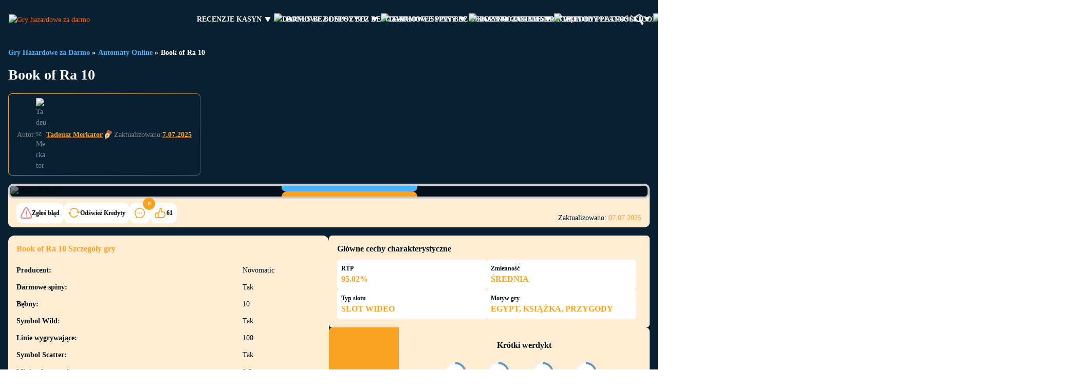

--- FILE ---
content_type: text/html; charset=UTF-8
request_url: https://gry-hazardowe-za-darmo.com/book-of-ra-10/
body_size: 116634
content:
<!DOCTYPE html>
<html lang="pl" prefix="og: https://ogp.me/ns#"><head>
        <meta charset="utf-8">
        <title>Book of Ra 10 Online Gra za Darmo - Zagraj w Darmowy Automat</title>
        <meta name="theme-color" content="#090909">
        <style id="main-site-styles">@font-face{font-display:swap;font-family:Montserrat;font-style:normal;font-weight:400;src:url(/wp-content/themes/10007/assets/dist/fonts/montserrat-v29-latin-ext-regular.woff2?068a5d92c887174ee5ec71ee92c9e272) format("woff2")}@font-face{font-display:swap;font-family:Montserrat;font-style:normal;font-weight:700;src:url(/wp-content/themes/10007/assets/dist/fonts/montserrat-v29-latin-ext-700.woff2?71756ccfe8624bf6481cb22b69d7429c) format("woff2")}*{box-sizing:border-box}html{border:0;font-size:62.5%;font-style:inherit;font-weight:inherit;margin:0;outline:0;padding:0;vertical-align:baseline}html input[type=button]{background:#fba024;border:1px solid #ccc;border-radius:3px;cursor:pointer;font-size:1.4rem;line-height:2}html input[type=button]:hover{background:#f5f5f5;border-color:#bbb}html input[type=button]:active,html input[type=button]:focus{border-color:#aaa}body{word-wrap:break-word;border:0;color:#01111c;display:flex;flex-direction:column;font-family:Montserrat,serif;font-size:14px;font-style:inherit;font-weight:inherit;justify-content:space-between;line-height:1.5;margin:0;min-height:100vh;outline:0;padding:0;position:relative;vertical-align:baseline}applet,object{border:0;font-size:100%;font-style:inherit;font-weight:inherit;margin:0;outline:0;padding:0;vertical-align:baseline}object{max-width:100%}iframe{font-weight:inherit;max-width:100%}h1,h2,h3,h4,h5,h6,iframe{border:0;font-size:100%;font-style:inherit;margin:0;outline:0;padding:0;vertical-align:baseline}h1,h2,h3,h4,h5,h6{clear:both;font-family:Montserrat,serif;font-weight:700}p{margin:0 0 .9em}blockquote,p{border:0;font-size:100%;font-style:inherit;font-weight:inherit;outline:0;padding:0;vertical-align:baseline}blockquote{margin:0 1.5em;quotes:"" ""}blockquote:after,blockquote:before{content:""}pre{background:#eee;font-family:Montserrat,serif;font-size:1.5rem;line-height:1.6;margin:0 0 1.6em;max-width:100%;overflow:auto;padding:1.6em}a,pre{border:0;font-style:inherit;font-weight:inherit;outline:0;vertical-align:baseline}a{color:#ef6717;font-size:100%;margin:0;padding:0}a:focus{color:#06f;outline:thin dotted}a:active,a:hover{color:#06f;outline:0}a img{border:0}a:visited{color:#005aff}abbr,acronym{border:0;border-bottom:1px solid #ddd;cursor:help;margin:0}abbr,acronym,address{font-size:100%;font-style:inherit;font-weight:inherit;outline:0;padding:0;vertical-align:baseline}address{border:0;margin:0 0 1.5em}big{font-size:125%;font-style:inherit}big,cite{border:0;font-weight:inherit;margin:0;outline:0;padding:0;vertical-align:baseline}cite{font-size:100%;font-style:italic}code,del{border:0;font-size:100%;font-style:inherit;font-weight:inherit;margin:0;outline:0;padding:0;vertical-align:baseline}dfn,em{border:0;font-size:100%;font-style:italic;font-weight:inherit;margin:0;outline:0;padding:0;vertical-align:baseline}font,ins{border:0;font-size:100%;font-style:inherit;font-weight:inherit;margin:0;outline:0;padding:0;vertical-align:baseline}ins{background:#f96;text-decoration:none}kbd{font-style:inherit;font-weight:inherit;font:15px Monaco,Consolas,Andale Mono,DejaVu Sans Mono,monospace}kbd,q{border:0;margin:0;outline:0;padding:0;vertical-align:baseline}q{font-size:100%;font-style:italic;font-weight:inherit;quotes:"" ""}q:after,q:before{content:""}s,samp{font-size:100%}s,samp,small{border:0;font-style:inherit;font-weight:inherit;margin:0;outline:0;padding:0;vertical-align:baseline}small{font-size:75%}strike{font-weight:inherit}strike,strong{border:0;font-size:100%;font-style:inherit;margin:0;outline:0;padding:0;vertical-align:baseline}strong{font-weight:700}sub{top:.5ex}sub,sup{border:0;font-size:75%;font-style:inherit;font-weight:inherit;height:0;line-height:0;margin:0;outline:0;padding:0;position:relative;vertical-align:baseline}sup{bottom:1ex}let,tt{font-style:inherit;font-weight:inherit;font:15px Monaco,Consolas,Andale Mono,DejaVu Sans Mono,monospace}dl,let,tt{border:0;margin:0;outline:0;padding:0;vertical-align:baseline}dl{display:inline-block;font-size:100%;font-style:inherit;font-weight:inherit;width:33%}dl dd,dl dt{display:inline-block;margin:0 1em 1em}dt{font-weight:700;margin:0}dd,dt{border:0;font-size:100%;font-style:inherit;outline:0;padding:0;vertical-align:baseline}dd{font-weight:inherit;margin:0 1.5em 1.5em}dd a{text-decoration:underline!important}ol{border:0;font-size:100%;font-style:inherit;font-weight:inherit;list-style:decimal;margin:0 0 1.5em 3em;outline:0;padding:0;vertical-align:baseline}ol ol,ol ul{margin-bottom:0;margin-left:1.5em}ul{border:0;font-size:100%;font-style:inherit;font-weight:inherit;list-style:disc;margin:0 0 1.5em 3em;outline:0;padding:0;vertical-align:baseline}ul ol,ul ul{margin-bottom:0;margin-left:1.5em}fieldset,li{border:0;font-size:100%;font-style:inherit;font-weight:inherit;margin:0;outline:0;padding:0;vertical-align:baseline}table{border:1px solid #000}form,label,legend{border:0;margin:0}form,label,legend,table{font-size:100%;font-style:inherit;font-weight:inherit;outline:0;padding:0;vertical-align:baseline}table{border-collapse:separate;border-spacing:0;margin:0 0 1.5em;width:100%}caption{text-align:left}caption,tbody,tfoot,thead{border:0}caption,tbody,tfoot,thead,tr{font-weight:inherit}caption,tbody,tfoot,th,thead,tr{font-size:100%;font-style:inherit;margin:0;outline:0;padding:0;vertical-align:baseline}th{font-weight:700}td,th{text-align:left}td{border:1px solid #000;font-size:100%;font-style:inherit;font-weight:400;margin:0;outline:0;padding:5px;vertical-align:baseline}article{display:block}article header.entry-header h1 a{display:inline-block;font-size:30px!important;margin-bottom:20px}aside,details,figcaption,figure{display:block}figure{margin:0}header,hgroup,section{display:block}button{background:#fba024;border:1px solid #ccc;border-radius:3px;color:#000;cursor:pointer;font-family:Montserrat,serif;font-size:1.4rem;line-height:2;margin:0;vertical-align:baseline}button::-moz-focus-inner{border:0;padding:0}button:active,button:focus{border-color:#aaa}input{color:#000;font-family:Montserrat,serif;font-size:100%;line-height:normal;margin:0;vertical-align:baseline}input::-moz-focus-inner{border:0;padding:0}select,textarea{color:#000;font-family:Montserrat,serif;font-size:16px;font-size:1.6em;font-size:100%;line-height:1.5;margin:0;vertical-align:baseline}textarea{border:1px solid #ccc;border-radius:3px;color:#666;overflow:auto;padding-left:3px;vertical-align:top;width:98%}textarea:focus{color:#111}hr{background-color:#ccc;border:0;height:1px;margin-bottom:1.5em}b{font-weight:700}i{font-style:italic}mark{background:#f96;text-decoration:none}input[type=reset]{background:#fba024;border:1px solid #ccc;border-radius:3px;cursor:pointer;font-size:1.4rem;line-height:2}input[type=reset]:hover{background:#f5f5f5;border-color:#bbb}input[type=reset]:active,input[type=reset]:focus{border-color:#aaa}input[type=submit]{background:#fba024;border:1px solid #ccc;border-radius:3px;cursor:pointer;font-size:1.4rem;line-height:2}input[type=submit]:hover{background:#f5f5f5;border-color:#bbb}input[type=submit]:active,input[type=submit]:focus{border-color:#aaa}input[type=checkbox],input[type=radio]{box-sizing:border-box;padding:0}input[type=search]{box-sizing:content-box}input[type=text]{border:1px solid #ccc;border-radius:3px;color:#666;padding:3px}input[type=text]:focus{color:#111}.breadcrumbs{display:flex;font-weight:700;list-style:none;margin:0 auto;max-width:1258px;overflow-x:auto;padding:16px 20px;position:relative}@media only screen and (max-width:768px){.breadcrumbs{font-size:12px;padding:4px 15px}}@media screen and (max-width:600px){.breadcrumbs{padding:4px 5px}}.breadcrumbs li{margin-right:5px;white-space:nowrap}.breadcrumbs li a{color:#4bb3fa;text-decoration:none}.breadcrumbs li a:hover{text-decoration:underline}.breadcrumbs__item-divider{font-family:Montserrat,serif}.breadcrumbs::-webkit-scrollbar{height:2px}.breadcrumbs::-webkit-scrollbar-track{border-radius:2px}.breadcrumbs::-webkit-scrollbar-thumb{background-color:#7d858a;border-radius:2px}.hero .breadcrumbs{color:#fff;max-width:100%;padding:16px 0}@media only screen and (max-width:768px){.hero .breadcrumbs{padding:8px 0}.breadcrumbs__wrap{padding:8px 0 0}}.header{background-color:#082132;overflow-x:clip;position:relative;z-index:10}.header__container{margin:0 auto;max-width:1892px;padding:0 16px}.header__row{align-items:center;display:grid;gap:16px;grid-template-columns:327px minmax(1px,1264px) auto}.header__logo{align-items:center;flex:0 0 290px;justify-content:center;margin-right:36px}.header__nav{align-items:center;display:flex;gap:15px;max-width:1264px}.header__hidden-menu-wrapper{cursor:pointer;position:relative}.header__hidden-menu-wrapper.open .header__hidden-menu{opacity:1;visibility:visible}.header__hidden-menu-button{background-image:url("data:image/svg+xml;charset=utf-8,%3Csvg width='40' height='40' fill='none' xmlns='http://www.w3.org/2000/svg'%3E%3Cpath d='M9 25.15c0-.47.38-.85.85-.85h20.3a.85.85 0 0 1 0 1.7H9.85a.85.85 0 0 1-.85-.85ZM9 20.05c0-.47.38-.85.85-.85h20.3a.85.85 0 0 1 0 1.7H9.85a.85.85 0 0 1-.85-.85ZM9 14.85c0-.47.38-.85.85-.85h20.3a.85.85 0 0 1 0 1.7H9.85a.85.85 0 0 1-.85-.85Z' fill='%23fff'/%3E%3C/svg%3E");background-position:50%;background-repeat:no-repeat;height:76px;padding:18px 0;width:40px}.header__hidden-menu,.header__menu{list-style:none;margin:0}.header__hidden-menu .menu-item,.header__menu .menu-item{flex:0 0 auto;position:relative;transition:color .3s}.header__hidden-menu .menu-item>a,.header__hidden-menu .menu-item>span,.header__menu .menu-item>a,.header__menu .menu-item>span{align-items:center;-moz-column-gap:8px;column-gap:8px;display:flex;font-size:14px;font-weight:700;line-height:24px;text-decoration:none;text-transform:uppercase;transition:color .3s;white-space:nowrap}.header__hidden-menu .menu-item>a .header__arrow,.header__hidden-menu .menu-item>span .header__arrow,.header__menu .menu-item>a .header__arrow,.header__menu .menu-item>span .header__arrow{background:url("data:image/svg+xml;charset=utf-8,%3Csvg width='24' height='24' fill='none' xmlns='http://www.w3.org/2000/svg'%3E%3Cpath d='M7.766 7a1 1 0 0 0-.857 1.514l4.234 7.057a1 1 0 0 0 1.714 0l4.234-7.056A1 1 0 0 0 16.234 7H7.766Z' fill='%23fff'/%3E%3C/svg%3E");flex:0 0 24px;height:24px;margin-left:auto;width:24px}.header__hidden-menu .menu-item>a,.header__menu .menu-item>a{color:#fff}.header__hidden-menu .menu-item.current-menu-ancestor>a,.header__hidden-menu .menu-item>span,.header__menu .menu-item.current-menu-ancestor>a,.header__menu .menu-item>span{color:#4bb3fa}.header__hidden-menu .menu-item.current-menu-ancestor>a .header__arrow,.header__hidden-menu .menu-item>span .header__arrow,.header__menu .menu-item.current-menu-ancestor>a .header__arrow,.header__menu .menu-item>span .header__arrow{background-image:url("data:image/svg+xml;charset=utf-8,%3Csvg width='24' height='24' fill='none' xmlns='http://www.w3.org/2000/svg'%3E%3Cpath d='M7.766 7a1 1 0 0 0-.857 1.514l4.234 7.057a1 1 0 0 0 1.714 0l4.234-7.056A1 1 0 0 0 16.234 7H7.766Z' fill='%234BB3FA'/%3E%3C/svg%3E")}.header__hidden-menu .menu-item:hover>a,.header__hidden-menu .menu-item:hover>span,.header__menu .menu-item:hover>a,.header__menu .menu-item:hover>span{color:#4bb3fa}.header__hidden-menu .menu-item:hover>a .header__arrow,.header__hidden-menu .menu-item:hover>span .header__arrow,.header__menu .menu-item:hover>a .header__arrow,.header__menu .menu-item:hover>span .header__arrow{background:url("data:image/svg+xml;charset=utf-8,%3Csvg width='24' height='24' fill='none' xmlns='http://www.w3.org/2000/svg'%3E%3Cpath d='M7.766 17a1 1 0 0 1-.857-1.514l4.234-7.057a1 1 0 0 1 1.714 0l4.234 7.056A1 1 0 0 1 16.234 17H7.766Z' fill='%234BB3FA'/%3E%3C/svg%3E")}.header__hidden-menu .sub-menu,.header__menu .sub-menu{background-color:#01111c;list-style:none;margin:0;padding:8px 0}.header__hidden-menu .sub-menu a,.header__hidden-menu .sub-menu span,.header__menu .sub-menu a,.header__menu .sub-menu span{font-weight:400;letter-spacing:.25px}.header__hidden-menu .sub-menu .menu-item,.header__menu .sub-menu .menu-item{width:100%}.header__hidden-menu .sub-menu .menu-item>a,.header__hidden-menu .sub-menu .menu-item>span,.header__menu .sub-menu .menu-item>a,.header__menu .sub-menu .menu-item>span{padding:8px}.header__hidden-menu,.header__hidden-menu .sub-menu .menu-item.current-menu-item,.header__hidden-menu .sub-menu .menu-item:hover,.header__menu .sub-menu .menu-item.current-menu-item,.header__menu .sub-menu .menu-item:hover{background-color:#082132}.header__hidden-menu{opacity:0;position:absolute;right:50%;top:100%;transform:translateX(50%);transition:opacity .3s ease-in-out,visibility .3s ease-in-out;visibility:hidden;width:-moz-max-content;width:max-content}.header__hidden-menu>.menu-item>a,.header__hidden-menu>.menu-item>span{padding:8px 16px}.header__hidden-menu>.menu-item:first-child>a,.header__hidden-menu>.menu-item:first-child>span{padding-top:16px}.header__hidden-menu>.menu-item:last-child>a,.header__hidden-menu>.menu-item:last-child>span{padding-bottom:16px}.header__hidden-menu .sub-menu{max-height:0;overflow:hidden;padding:0;transition:max-height .3s ease,padding .3s ease}.header__hidden-menu .sub-menu.open{padding:8px 0}.header__menu{-moz-column-gap:16px;column-gap:16px;display:flex;max-width:1209px;overflow-x:clip;width:auto}.header__menu .menu-item>a,.header__menu .menu-item>span{padding:26px 0}.header__menu .menu-item:hover .sub-menu{opacity:1;visibility:visible}.header__menu .sub-menu{display:flex;flex-wrap:wrap;opacity:0;position:absolute;right:0;top:100%;transition:opacity .3s ease-in-out,visibility .3s ease-in-out;visibility:hidden}.header__icon{flex:0 0 24px;height:24px;width:24px}.header__subscription-trigger{align-items:center;cursor:pointer;display:flex;height:40px;justify-content:center;min-width:40px;transition:.3s;width:40px}.header__subscription-trigger-icon{color:#faa223;height:24px;min-width:24px;width:24px}.header__subscription-trigger.active .header__subscription-trigger-icon,.header__subscription-trigger:active .header__subscription-trigger-icon,.header__subscription-trigger:hover .header__subscription-trigger-icon{color:#fff}@media screen and (max-width:1024px){.header{overflow-x:visible}.header__row{display:flex}.header__logo{flex:0 0 167px;margin-left:0;margin-right:0;width:167px}.header__nav{order:1}.header__menu{display:none}.header__hidden-menu-wrapper{position:static}.header__hidden-menu-wrapper.open .header__hidden-menu{display:block}.header__hidden-menu-wrapper.open .header__hidden-menu-button{background-image:url("data:image/svg+xml;charset=utf-8,%3Csvg width='22' height='22' fill='none' xmlns='http://www.w3.org/2000/svg'%3E%3Cpath d='M.945 3.985c-.9-.912-.9-2.39 0-3.301.9-.912 2.36-.912 3.26 0l17.12 17.331c.9.912.9 2.39 0 3.301-.9.912-2.36.912-3.261 0L.945 3.985Z' fill='%23FAA223'/%3E%3Cpath d='M21.055 3.985c.9-.912.9-2.39 0-3.301a2.286 2.286 0 0 0-3.26 0L.674 18.015c-.9.912-.9 2.39 0 3.301.9.912 2.36.912 3.261 0L21.055 3.985Z' fill='%23FAA223'/%3E%3C/svg%3E")}.header__hidden-menu{display:none;left:0;opacity:1;padding:24px 0;transform:none;visibility:visible;width:100%}.header__hidden-menu .menu-item:has(.open){background-color:#01111c}.header__hidden-menu .menu-item a,.header__hidden-menu .menu-item span{white-space:wrap}.header__hidden-menu .menu-item:first-child a,.header__hidden-menu .menu-item:first-child span{padding-top:8px}.header__hidden-menu .menu-item:last-child a,.header__hidden-menu .menu-item:last-child span{padding-bottom:8px}.header__hidden-menu .sub-menu .menu-item a,.header__hidden-menu .sub-menu .menu-item span{padding-left:58px}.header__hidden-menu-button{height:86px;padding:23px 0}.header__nav{flex-direction:row-reverse}}@media screen and (max-width:360px){.header__nav,.header__row{gap:5px}}@media only screen and (max-width:768px){.header__hidden-menu-button{height:48px;padding:4px 0}}.footer{background-color:#082132;font-family:Montserrat,Sans-Serif;padding-top:24px}.footer__container{margin:0 auto;max-width:1250px;padding:0 16px;width:100%}.footer__heading{flex-wrap:wrap;margin-bottom:24px;row-gap:24px}.footer__row{-moz-column-gap:26px;column-gap:26px;display:grid;grid-template-columns:250px 1fr;width:100%}.footer__logo{align-items:center}.footer__menus-row{-moz-column-gap:16px;column-gap:16px;justify-content:space-between;row-gap:24px}.footer__menus-row>*{flex-grow:1;max-width:167px}.footer__menu{-moz-column-gap:16px;column-gap:16px;list-style:none;margin:0}.footer__menu .menu-item{display:flex}.footer__menu .menu-item>*{color:#fff;display:inline-block;letter-spacing:.25px;text-align:center;transition:.3s}.footer__menu .menu-item>:not(a),.footer__menu .menu-item>a:hover{color:#4bb3fa}.footer__menu .menu-item>a:hover{text-decoration:none}.footer__menu_col{row-gap:9px}.footer__menu_col .menu-item{justify-content:center}.footer__menu_col .menu-item:first-child{margin-bottom:7px}.footer__menu_col .menu-item:first-child>*{font-size:16px;font-weight:700}.footer__menu_col .menu-item>*{font-size:14px;line-height:21px}.footer__menu_full{flex:0 0 100%;flex-wrap:wrap;gap:16px;max-width:100%}.footer__content{align-items:center;display:grid;gap:24px;grid-template-columns:1fr 180px;margin-bottom:24px}.footer__logos{-moz-column-gap:16px;column-gap:16px;flex-wrap:wrap;grid-column:-1/1;grid-row:2/3;justify-content:space-between;row-gap:8px}.footer__links,.footer__text{font-size:10px;font-weight:300;line-height:15px}.footer__text{color:#9b9b9b;flex-grow:1;row-gap:8px}.footer__links{letter-spacing:.15px}.footer__links>*{text-decoration:none}.footer__links>*,.footer__links>:hover,.footer__links>:visited{color:#4bb3fa}.footer__links>:hover{text-decoration:none}.footer__divider{color:#9b9b9b;margin:0 3px}.footer__responsible{font-size:14px;letter-spacing:.25px;line-height:21px;text-align:center;text-decoration:none}.footer__responsible,.footer__responsible:hover,.footer__responsible:visited{color:#4bb3fa}.footer__responsible:hover{text-decoration:none}.copyright{background-color:#01111c;color:#7d858a;font-family:Montserrat,Sans-Serif;font-size:14px;letter-spacing:.25px;line-height:21px;padding:8px 0}@media screen and (max-width:991.6px){.footer__row{grid-template-columns:1fr;row-gap:24px}.footer__logo{justify-content:center;max-width:100%}.footer__menus-row{flex-wrap:wrap}.footer__logos{justify-content:center}}@media screen and (max-width:767.6px){.footer__heading{margin-bottom:20px}.footer__menus-row{align-items:center;flex-direction:column}.footer__content{display:flex;flex-wrap:wrap;justify-content:center;row-gap:16px}.footer__links,.footer__text{font-size:12px;line-height:16px}.footer__text{align-items:center;text-align:center}.footer__responsible{max-width:100%}.footer__logos{margin-bottom:4px}.copyright{font-size:12px;letter-spacing:0;line-height:16px;padding:4px 0}}body.single .slot-single-container h2{color:#000;font-family:Montserrat,serif;font-size:21px;font-style:normal;font-weight:700;margin-bottom:15px;margin-top:40px;text-transform:uppercase}body.single .slot-single-container h1.entry-title{color:#000;font-size:28px;text-transform:uppercase}body.single .slot-single-container .top-description{margin-top:20px}body.single .slot-single-container h3{font-size:16px}body.single .slot-single-container .details,body.single .slot-single-container .details h2{margin-top:0}body.single .slot-single-container .details table{background:#f5f4f4;padding:10px 20px 20px}body.single .slot-single-container .details table thead tr th{border-bottom:none;padding-left:0}body.single .slot-single-container .details table thead tr td{padding-left:0}body.single .slot-single-container .details table thead h2{color:#ef6717;width:100%}body.single .slot-single-container .details table tbody{display:flex;flex-wrap:wrap;justify-content:space-between}body.single .slot-single-container .details table tbody td{padding:0}body.single .slot-single-container .details table tbody .single-row{display:flex;flex-direction:row;justify-content:space-between;padding:5px 0;width:46%}@media screen and (max-width:640px){body.single .slot-single-container .details table tbody .single-row{width:100%}}body.single .slot-single-container .details table tbody .single-row__title{color:#0f0e0e;font-size:16px;font-style:normal;font-weight:700;line-height:24px;margin-right:12px}body.single .slot-single-container .details table tbody .single-row__text{color:#0f0e0e;font-size:16px;font-style:normal;font-weight:400;line-height:24px}body.single .slot-single-container .details table tbody .single-row a{color:#112d5e;display:block;font-size:16px;line-height:24px;text-decoration-line:underline}body.single .slot-single-container .details table tbody .single-row a span{font-size:16px!important;line-height:24px;text-decoration-line:underline}.other-slots{margin:0 0 16px}@media only screen and (max-width:1280px){.other-slots{width:100%}}.other-slots .heading-title{font-size:32px}@media screen and (max-width:480px){.other-slots .heading-title{font-size:28px}}.blog-single-loop .blog-single__content{color:#000;font-family:Montserrat,serif;font-size:14px;font-weight:400;line-height:21px;text-align:justify}.blog-single-loop .blog-single__content .entry-header{padding-left:0;padding-right:0}.blog-single-loop .blog-single__content .blog-single-img{float:left;height:200px;margin:0 16px 24px 0;max-width:250px;-o-object-fit:cover;object-fit:cover;transition:.3s;width:100%}@media screen and (max-width:640px){.blog-single-loop .blog-single__content .blog-single-img{display:block;float:none;height:246px;margin:0 auto 16px;max-width:328px}}body.single .blog-single-loop .entry-header-single{float:none;width:100%}body.single .blog-single-loop .entry-header h1{color:#000}.entry-header.entry-header-slot{align-items:center;display:flex;justify-content:space-between;margin-bottom:20px}.entry-header.entry-header-slot:after{display:none}@media only screen and (max-width:768px){.entry-header.entry-header-slot{align-self:flex-start;display:flex;flex-direction:column}.entry-header.entry-header-slot .entry-title{width:100%}.entry-header.entry-header-slot .rating{margin-top:5px;text-align:left;width:100%}}.entry-header.entry-header-slot.entry-header-single_tabs{align-items:normal;align-self:flex-start;display:flex;flex-direction:column;justify-content:normal;margin-bottom:0}@media screen and (max-width:1008px){.entry-header.entry-header-slot.entry-header-single_tabs .rating{margin-top:10px}}@media only screen and (max-width:768px){.entry-header.entry-header-slot.entry-header-single_tabs{margin-bottom:30px}}.entry-header.entry-header-slot.entry-header-single_tabs .rating{float:none;margin-bottom:10px;text-align:left}@media (max-width:1008px){.entry-header .rating{padding:0!important}}.slots-interlink{margin-top:30px}.slots-interlink .slots-interlink__title{font-size:16px;font-weight:700;margin-bottom:14px}.slots-interlink__items{display:flex;flex-wrap:wrap;gap:14px;justify-content:flex-start;margin-bottom:14px}.slots-interlink__items .slots-interlink__item{display:flex;position:relative;transition:.2s;width:calc(25% - 11px)}@media only screen and (max-width:768px){.slots-interlink__items .slots-interlink__item{width:calc(50% - 11px)}}@media only screen and (max-width:568px){.slots-interlink__items .slots-interlink__item{width:100%}}.slots-interlink__items .slots-interlink__item:before{background:linear-gradient(180deg,transparent,rgba(0,0,0,.693) 47.5%,rgba(0,0,0,.7));border-radius:10px;bottom:0;content:"";left:0;position:absolute;right:0;top:0}.slots-interlink__items .slots-interlink__item:hover{box-shadow:0 8px 20px rgba(255,164,0,.29)}.slots-interlink__items .slots-interlink__item:hover .slots-interlink__item-title:after{background-color:#ef6717}.slots-interlink__items .slots-interlink__item-image{border-radius:10px;height:182px;-o-object-fit:cover;object-fit:cover;width:100%}.slots-interlink__items .slots-interlink__item-title{-webkit-box-orient:vertical;-webkit-line-clamp:2;bottom:24px;color:#fff;display:-webkit-box;font-size:18px;font-weight:700;line-height:32px;max-height:55px;min-height:32px;overflow:hidden;padding:0 46px 0 16px;position:absolute;text-align:left;text-overflow:ellipsis;text-transform:uppercase;width:100%;z-index:1}.slots-interlink__items .slots-interlink__item-title:after{background:url("data:image/svg+xml;charset=utf-8,%3Csvg width='10' height='18' fill='none' xmlns='http://www.w3.org/2000/svg'%3E%3Cpath d='M2.2 15.545 7.8 9 2.2 2.454' stroke='%23fff' stroke-width='4' stroke-linecap='round' stroke-linejoin='round'/%3E%3C/svg%3E") no-repeat 50% #ffa800;border-radius:50%;bottom:0;content:"";display:inline-block;height:32px;position:absolute;right:15px;transition:background-color .2s;width:32px}.popup{align-items:center;background-color:#f3e7d6;border-radius:25px;color:#01111c;display:none;gap:16px;left:50%;max-width:974px;padding:16px;position:fixed;top:50%;transform:translate(-50%,-50%);width:calc(100% - 32px);z-index:889}@media only screen and (max-width:768px){.popup{flex-direction:column}}@media screen and (max-width:600px){.popup{left:16px;max-width:calc(100% - 32px);padding:8px;right:16px;transform:translateY(-50%)}}.popup__left{flex-shrink:0}.popup__left img{display:block}.popup__right{display:flex;flex-direction:column;gap:16px}.popup__cover{background-color:rgba(8,32,50,.6);bottom:0;display:none;left:0;position:absolute;right:0;top:0;z-index:888}.popup__title-wrap{display:flex;flex-direction:column;gap:16px}.popup__close{align-items:center;background-color:#f3e7d6;border-bottom-left-radius:3px;color:#faa223;cursor:pointer;display:flex;height:32px;justify-content:center;position:absolute;right:12px;top:12px;width:32px}@media only screen and (max-width:768px){.popup__close{right:8px;top:8px}}.popup__close-icon{height:24px;min-width:24px;width:24px}.popup__title{align-items:center;display:flex;flex-grow:1;font-size:24px;font-weight:700;line-height:32px;text-align:left;width:calc(100% - 24px)}.popup__exclusive-offers{font-size:14px;list-style-type:none;margin:0}.popup__subtitle{color:#7d858a;font-size:12px;font-weight:400;letter-spacing:.4px;line-height:16px}.popup__form .input-wrap{border:1px solid #faa223;border-radius:8px;flex-grow:1;overflow:hidden}.popup__form .input-wrap.error-active{border:1px solid #e97375}.popup__form .input-wrap.error-active .email{padding:8px}.popup__form .input-wrap.error-already{border:1px solid #faa223}.popup__form .input-wrap.error-already .form-p{background-color:#faa223}.popup__form .form-p{background-color:#e97375;color:#fff;font-size:16px;line-height:150%;padding:0 4px;text-align:center}.popup__form .input-label{display:none}.popup__form .email{background:#fff;border:0;font-size:14px;font-weight:400;letter-spacing:.25px;line-height:24px;padding:7px 8px 9px;width:100%}.popup__form .email:focus{outline:none}.popup__form input::-moz-placeholder{color:#9b9b9b}.popup__form input::placeholder{color:#9b9b9b}.popup__form .subscription-form{align-items:flex-start;display:flex;gap:8px;justify-content:space-between;width:100%}@media screen and (max-width:600px){.popup__form .subscription-form{flex-direction:column;gap:16px}.popup__form .subscription-form>*{width:100%}}.popup__form .subscription-btn{align-items:center;background:#4bb3fa;border:0;border-radius:8px;color:#fff;cursor:pointer;display:flex;font-size:14px;font-weight:700;justify-content:center;letter-spacing:.1px;line-height:20px;min-width:192px;padding:11px 16px;text-align:center;text-transform:uppercase}.popup__form .subscription-btn[disabled]{cursor:default;opacity:.35}.popup__success{max-width:516px;text-align:center}.popup__success .popup__left{display:flex;flex-direction:column;gap:16px}.popup__success .popup__title{color:#31852b;font-weight:700;justify-content:center;text-align:center}.popup__success .popup__subtitle{color:#01111c;font-size:14px;line-height:20px}.popup .button{margin:0 auto;min-width:100px;width:-moz-max-content;width:max-content}.cookies-popup{align-items:center;background-color:#fff;border:1px solid #4bb3fa;border-radius:8px;bottom:8px;color:#01111c;-moz-column-gap:11px;column-gap:11px;display:none;font-family:Montserrat,Sans-Serif,serif;grid-template-columns:1fr 403px;left:50%;max-width:1424px;padding:15px 15px 15px 112px;position:fixed;row-gap:11px;transform:translateX(-50%);width:100%;z-index:9}.cookies-popup:before{background-image:url("data:image/svg+xml;charset=utf-8,%3Csvg width='86' height='88' fill='none' xmlns='http://www.w3.org/2000/svg'%3E%3Cpath d='M60.592 27.85c0 2.37-1.864 4.29-4.163 4.29-2.3 0-4.164-1.92-4.164-4.29 0-2.369 1.864-4.29 4.164-4.29 2.299 0 4.163 1.921 4.163 4.29Z' fill='%23FAA223'/%3E%3Cpath fill-rule='evenodd' clip-rule='evenodd' d='M41.571 20.364s1.321.363 1.633.673c.853.848.517 2.35 1.714 3.533 1.197 1.182 2.414 1.427 2.94 2.103.652.841-.899 5.047 2.693 8.411 3.66 3.43 7.5.337 8.327.925 1.569 1.117 1.28 2.694 2.693 3.954 1.424 1.269 3.147.67 4.082 2.355.64 1.153.49 3.364.49 3.364C66.143 59.665 55.142 71 41.57 71 28.001 71 17 59.665 17 45.682 17 31.7 28.001 20.364 41.571 20.364Zm2.368 39.197c-2.029 0-3.674 1.694-3.674 3.785 0 2.09 1.645 3.785 3.674 3.785s3.673-1.695 3.673-3.785-1.644-3.785-3.673-3.785Zm-13.633-7.57c-1.623 0-2.939 1.355-2.939 3.028 0 1.672 1.316 3.028 2.94 3.028 1.622 0 2.938-1.356 2.938-3.028 0-1.673-1.316-3.028-2.939-3.028Zm23.674-6.393c-2.12 0-3.837 1.77-3.837 3.953 0 2.184 1.718 3.954 3.837 3.954s3.836-1.77 3.836-3.954c0-2.183-1.717-3.953-3.836-3.953Zm-12.817-2.691c-1.487 0-2.694 1.242-2.694 2.775s1.206 2.776 2.694 2.776 2.694-1.243 2.694-2.776c0-1.533-1.206-2.776-2.694-2.776ZM27.367 35.84c-2.84 0-5.143 2.373-5.143 5.3 0 2.926 2.303 5.298 5.143 5.298s5.143-2.372 5.143-5.299c0-2.926-2.302-5.299-5.143-5.299Zm10.041-7.906c-1.533 0-2.775 1.28-2.775 2.86 0 1.579 1.242 2.86 2.775 2.86s2.776-1.281 2.776-2.86c0-1.58-1.243-2.86-2.776-2.86Z' fill='%23FAA223'/%3E%3Cpath d='M52.918 20.364c0 1.487-1.17 2.692-2.612 2.692-1.443 0-2.612-1.205-2.612-2.692 0-1.486 1.17-2.691 2.612-2.691 1.443 0 2.612 1.205 2.612 2.692ZM69 29.617c0 1.3-1.023 2.355-2.286 2.355-1.262 0-2.285-1.055-2.285-2.355s1.023-2.355 2.285-2.355c1.263 0 2.286 1.054 2.286 2.355ZM66.306 18.766c0 .976-.767 1.767-1.714 1.767s-1.714-.791-1.714-1.767c0-.975.767-1.766 1.714-1.766s1.714.79 1.714 1.766Z' fill='%23FAA223'/%3E%3C/svg%3E");background-size:cover;content:"";height:88px;left:15px;position:absolute;top:50%;transform:translateY(-50%);width:86px}.cookies-popup__title{font-size:16px;font-weight:700;letter-spacing:0;line-height:24px;margin-bottom:4px}.cookies-popup__text,.cookies-popup__text *{font-size:14px;font-weight:400;letter-spacing:.25px;line-height:150%}.cookies-popup__text>:last-child{margin-bottom:0}.cookies-popup__text a{color:#4bb3fa;text-decoration:underline}.cookies-popup__buttons{display:flex;flex-direction:column;gap:8px}.cookies-popup .accept-btn,.cookies-popup .close-link{background-color:transparent;border:1px solid #4bb3fa;border-radius:8px;color:#01111c;font-family:Montserrat,Sans-Serif,serif;font-size:16px;font-weight:700;letter-spacing:.4px;line-height:24px;padding:7px 16px;text-align:center;transition:.3s;width:100%}.cookies-popup .accept-btn:hover,.cookies-popup .close-link:hover{box-shadow:0 4px 10px 0 #4bb3fa8c}.cookies-popup .accept-btn{background-color:#4bb3fa;color:#fff}.cookies-popup .close-link:hover{color:#4bb3fa}@media screen and (max-width:1472px){.cookies-popup{max-width:calc(100% - 48px)}}@media screen and (max-width:992px){.cookies-popup{grid-template-columns:1fr;padding:15px}.cookies-popup:before{height:40px;left:unset;right:0;top:0;transform:none;width:40px}.cookies-popup__title{margin-bottom:11px;margin-right:25px}}.faq{flex-grow:1;margin:40px 0}.faq-general-title{color:#000;font-size:16px!important;font-weight:700;line-height:24px!important;margin:0 0 20px;text-transform:uppercase}@media only screen and (max-width:768px){.faq-general-title{font-size:21px;line-height:47px}}.faq-item{background:#feecd3;border-radius:12px;margin-bottom:12px;padding:16px 80px 16px 20px}.faq-item:last-child{margin-bottom:0}.faq-item_open{background:#faa223}.faq-item_open .faq-item__question-wrapper:after{background-color:#feecd3;border-radius:21px;height:40px;transform:rotate(0);width:40px}.faq-item__question{font-size:14px;font-weight:700;line-height:21px;margin:0!important}.faq-item__question-wrapper{align-items:center;cursor:pointer;display:flex;justify-content:space-between;position:relative}.faq-item__question-wrapper:active,.faq-item__question-wrapper:focus,.faq-item__question-wrapper:hover,.faq-item__question-wrapper:visited{outline:none}.faq-item__question-wrapper:after{background:url("data:image/svg+xml;charset=utf-8,%3Csvg width='24' height='24' fill='none' xmlns='http://www.w3.org/2000/svg'%3E%3Cpath d='m3 16 9-8 9 8' stroke='%23FAA223' stroke-width='4' stroke-linecap='round' stroke-linejoin='round'/%3E%3C/svg%3E") no-repeat 50%;border-radius:50%;content:"";display:inline-block;height:24px;position:absolute;right:-56px;top:0;transform:rotate(-180deg);width:24px}.faq-item__answer{display:none;font-size:14px;line-height:21px}.faq-item__answer p{font-size:14px;line-height:21px;margin-bottom:12px;padding-top:15px}.faq-item__answer p:last-child{margin-bottom:0}.faq__section-title,.faq__title{color:#000;display:flex;font-weight:700;gap:16px;line-height:148%}.faq__section-title:before,.faq__title:before{content:"";display:inline-block;height:32px;width:32px}.faq__section-title{align-items:center;font-size:21px;margin-bottom:16px}.faq__section-title:before{background-image:url("data:image/svg+xml;charset=utf-8,%3Csvg width='32' height='33' fill='none' xmlns='http://www.w3.org/2000/svg'%3E%3Cpath fill-rule='evenodd' clip-rule='evenodd' d='m18.61 12.575-.056-.961-1.25-.742.057.96 1.25.743ZM16.625 7.565l.39-.617-1.25-.741-.39.617 1.25.741ZM22.972 10.99l.38-.466-1.25-.742-.38.467 1.25.742ZM24.236 9.488l-.332-.112-1.25-.742.332.112 1.25.742Z' fill='%23B9C1DF'/%3E%3Cpath fill-rule='evenodd' clip-rule='evenodd' d='m22.972 10.99.38-.466-1.25-.742-.38.467 1.25.742ZM24.236 9.488l-.332-.112-1.25-.742.332.112 1.25.742ZM16.828 13.247l-.69.62-1.25-.741.69-.621 1.25.742ZM13.383 28.023l-.34 1.418-1.25-.741.34-1.419 1.25.742Z' fill='%23B9C1DF'/%3E%3Cpath fill-rule='evenodd' clip-rule='evenodd' d='m12.386 28.566-.438-.32-1.25-.74.438.319 1.25.741ZM18.61 12.565l-.445.12-1.25-.742.446-.12 1.25.742ZM10.586 22.732l-.526-.093-1.25-.741.526.093 1.25.741ZM11.26 15.21l-.309.163-1.25-.742.308-.164 1.25.742Z' fill='%23B9C1DF'/%3E%3Cpath fill-rule='evenodd' clip-rule='evenodd' d='M10.951 15.373v-1.159l-1.25-.742v1.159l1.25.742Z' fill='%23B9C1DF'/%3E%3Cpath fill-rule='evenodd' clip-rule='evenodd' d='m11.26 15.21-.309.163-1.25-.742.308-.164 1.25.742Z' fill='%23B9C1DF'/%3E%3Cpath fill-rule='evenodd' clip-rule='evenodd' d='M10.951 15.373v-1.159l-1.25-.742v1.159l1.25.742ZM13.383 28.023l-.43-.344-1.25-.741.43.343 1.25.742ZM15.166 23.49l.243-.724-1.25-.741-.243.723 1.25.742ZM17.273 21.583l.527-.284-1.25-.742-.527.284 1.25.742Z' fill='%23B9C1DF'/%3E%3Cpath fill-rule='evenodd' clip-rule='evenodd' d='m15.166 23.49.243-.724-1.25-.741-.243.723 1.25.742ZM17.273 21.583l.527-.284-1.25-.742-.527.284 1.25.742ZM11.073 16.42l.835-.524-1.25-.742-.835.524 1.25.742ZM9.168 11.14c.243-.308.592-.727.77-.91l-1.25-.741c-.178.183-.527.602-.77.91l1.25.742ZM9.938 10.23c.178-.183.348-.342.381-.37l-1.25-.742a9.89 9.89 0 0 0-.381.37l1.25.742ZM10.319 9.86c.024-.015.043-.019.054-.014l-1.25-.741c-.011-.006-.03-.002-.054.013l1.25.741Z' fill='%23B9C1DF'/%3E%3Cpath fill-rule='evenodd' clip-rule='evenodd' d='M10.373 9.846c.007.004.01.012.01.023l-1.25-.742c0-.011-.003-.019-.01-.022l1.25.741Z' fill='%23B9C1DF'/%3E%3Cpath fill-rule='evenodd' clip-rule='evenodd' d='M10.384 9.87c0 .028-.098.163-.227.317l-1.25-.741c.13-.155.227-.29.227-.319l1.25.742Z' fill='%23B9C1DF'/%3E%3Cpath fill-rule='evenodd' clip-rule='evenodd' d='M10.157 10.187c-.122.14-.446.612-.73 1.06l-1.25-.741c.284-.448.608-.92.73-1.06l1.25.741Z' fill='%23B9C1DF'/%3E%3Cpath fill-rule='evenodd' clip-rule='evenodd' d='M9.427 11.248c-.275.434-.689 1.19-.916 1.682l-1.25-.742c.227-.491.64-1.248.916-1.682l1.25.742ZM8.511 12.93a20.013 20.013 0 0 0-.68 1.736l-1.25-.741c.145-.454.453-1.235.68-1.737l1.25.742Z' fill='%23B9C1DF'/%3E%3Cpath fill-rule='evenodd' clip-rule='evenodd' d='M7.83 14.666a17.911 17.911 0 0 0-.413 1.549l-1.25-.742a17.92 17.92 0 0 1 .414-1.548l1.25.741Z' fill='%23B9C1DF'/%3E%3Cpath fill-rule='evenodd' clip-rule='evenodd' d='M7.417 16.215c-.097.482-.146 1.09-.146 1.872l-1.25-.742c0-.781.049-1.39.146-1.872l1.25.742Z' fill='%23B9C1DF'/%3E%3Cpath fill-rule='evenodd' clip-rule='evenodd' d='M7.271 18.087c-.008.7.04 1.347.106 1.627l-1.25-.742c-.065-.28-.114-.927-.106-1.627l1.25.742Z' fill='%23B9C1DF'/%3E%3Cpath fill-rule='evenodd' clip-rule='evenodd' d='M7.377 19.714c.065.251.21.686.324.966l-1.25-.742a9.391 9.391 0 0 1-.324-.966l1.25.742Z' fill='%23B9C1DF'/%3E%3Cpath fill-rule='evenodd' clip-rule='evenodd' d='M7.7 20.68c.122.275.358.676.536.889l-1.25-.742a4.451 4.451 0 0 1-.535-.889l1.25.742Z' fill='%23B9C1DF'/%3E%3Cpath fill-rule='evenodd' clip-rule='evenodd' d='M8.236 21.569c.178.213.543.518.81.687l-1.25-.742a4.167 4.167 0 0 1-.81-.687l1.25.742Z' fill='%23B9C1DF'/%3E%3Cpath fill-rule='evenodd' clip-rule='evenodd' d='M9.046 22.256c.268.16.722.334 1.014.383l-1.25-.741a3.503 3.503 0 0 1-1.014-.384l1.25.742Z' fill='%23B9C1DF'/%3E%3Cpath fill-rule='evenodd' clip-rule='evenodd' d='M10.06 22.64c.197.033.321.057.397.096l-1.25-.742c-.076-.038-.2-.063-.397-.096l1.25.741Z' fill='%23B9C1DF'/%3E%3Cpath fill-rule='evenodd' clip-rule='evenodd' d='M10.457 22.736c.114.058.12.149.105.348l-1.25-.741c.015-.2.009-.29-.105-.349l1.25.742ZM10.562 23.084c-.008.189-.057.391-.097.444l-1.25-.741c.04-.053.089-.256.097-.444l1.25.741Z' fill='%23B9C1DF'/%3E%3Cpath fill-rule='evenodd' clip-rule='evenodd' d='M10.465 23.528c-.04.053-.324.106-.624.12l-1.25-.742c.3-.014.583-.066.624-.12l1.25.742Z' fill='%23B9C1DF'/%3E%3Cpath fill-rule='evenodd' clip-rule='evenodd' d='M9.84 23.648a4.258 4.258 0 0 1-1.037-.09l-1.25-.741c.268.063.73.108 1.038.089l1.25.742ZM8.803 23.559a3.387 3.387 0 0 1-.73-.319l-1.25-.741c.235.137.527.263.73.318l1.25.742Z' fill='%23B9C1DF'/%3E%3Cpath fill-rule='evenodd' clip-rule='evenodd' d='M8.072 23.24a2.085 2.085 0 0 1-.2-.132l-1.25-.742c.057.044.126.089.2.133l1.25.741Z' fill='%23B9C1DF'/%3E%3Cpath fill-rule='evenodd' clip-rule='evenodd' d='M7.871 23.108c-.243-.174-.567-.474-.705-.682l-1.25-.742c.138.208.462.508.705.682l1.25.742ZM7.166 22.426a4.445 4.445 0 0 1-.462-.817l-1.25-.742c.105.257.316.624.462.817l1.25.742Z' fill='%23B9C1DF'/%3E%3Cpath fill-rule='evenodd' clip-rule='evenodd' d='M6.704 21.61c-.114-.252-.26-.764-.324-1.13l-1.25-.742c.065.366.21.878.324 1.13l1.25.741Z' fill='%23B9C1DF'/%3E%3Cpath fill-rule='evenodd' clip-rule='evenodd' d='M6.38 20.48a8.532 8.532 0 0 1-.13-1.352L5 18.386c0 .367.057.98.13 1.352l1.25.741Z' fill='%23B9C1DF'/%3E%3Cpath fill-rule='evenodd' clip-rule='evenodd' d='M6.25 19.128c0-.367.049-1.024.113-1.439l-1.25-.741A11.401 11.401 0 0 0 5 18.386l1.25.742Z' fill='%23B9C1DF'/%3E%3Cpath fill-rule='evenodd' clip-rule='evenodd' d='M6.363 17.69c.057-.42.203-1.105.325-1.525l-1.25-.742a12.77 12.77 0 0 0-.325 1.525l1.25.741ZM6.688 16.165c.113-.415.332-1.066.478-1.442l-1.25-.742a17.928 17.928 0 0 0-.478 1.442l1.25.742Z' fill='%23B9C1DF'/%3E%3Cpath fill-rule='evenodd' clip-rule='evenodd' d='M7.166 14.723c.138-.372.551-1.206.908-1.842l-1.25-.742c-.357.637-.77 1.47-.908 1.842l1.25.742Z' fill='%23B9C1DF'/%3E%3Cpath fill-rule='evenodd' clip-rule='evenodd' d='M8.074 12.881c.356-.636.85-1.422 1.094-1.74l-1.25-.742c-.243.318-.738 1.104-1.094 1.74l1.25.742ZM20.8 3.158c.64-.38 1.077-.592 1.54-.721l-1.25-.742c-.463.13-.9.341-1.54.721l1.25.742Z' fill='%23B9C1DF'/%3E%3Cpath fill-rule='evenodd' clip-rule='evenodd' d='M22.34 2.437a5.605 5.605 0 0 1 1.256-.195l-1.25-.742c-.333.004-.9.09-1.257.195l1.25.742ZM23.596 2.242c.332.005.843.088 1.134.195l-1.25-.742a4.162 4.162 0 0 0-1.134-.195l1.25.742Z' fill='%23B9C1DF'/%3E%3Cpath fill-rule='evenodd' clip-rule='evenodd' d='M24.73 2.437c.14.051.31.136.474.232l-1.25-.742a3.068 3.068 0 0 0-.474-.232l1.25.742Z' fill='%23B9C1DF'/%3E%3Cpath fill-rule='evenodd' clip-rule='evenodd' d='M25.204 2.67c.176.103.345.221.459.324l-1.25-.742a2.966 2.966 0 0 0-.46-.325l1.25.742ZM25.663 2.994c.227.203.543.614.713.909l-1.25-.742c-.17-.295-.486-.705-.713-.909l1.25.742Z' fill='%23B9C1DF'/%3E%3Cpath fill-rule='evenodd' clip-rule='evenodd' d='M26.376 3.903c.162.3.373.85.462 1.222l-1.25-.742c-.09-.372-.3-.922-.462-1.222l1.25.742Z' fill='%23B9C1DF'/%3E%3Cpath fill-rule='evenodd' clip-rule='evenodd' d='M26.838 5.125c.113.464.162.995.162 1.69l-1.25-.742c0-.695-.049-1.226-.162-1.69l1.25.742ZM27 6.815a9.81 9.81 0 0 1-.162 1.882l-1.25-.742a9.81 9.81 0 0 0 .162-1.882l1.25.742Z' fill='%23B9C1DF'/%3E%3Cpath fill-rule='evenodd' clip-rule='evenodd' d='M26.838 8.697c-.09.477-.3 1.278-.462 1.77l-1.25-.742c.162-.492.373-1.293.462-1.77l1.25.742ZM26.376 10.467a19.47 19.47 0 0 1-.73 1.784l-1.25-.742c.235-.486.56-1.287.73-1.784l1.25.742Z' fill='%23B9C1DF'/%3E%3Cpath fill-rule='evenodd' clip-rule='evenodd' d='M25.646 12.251a18.359 18.359 0 0 1-.932 1.664l-1.25-.742c.276-.424.697-1.177.932-1.664l1.25.742ZM24.714 13.915a17.407 17.407 0 0 1-1.118 1.513l-1.25-.742c.332-.39.835-1.075 1.118-1.513l1.25.742ZM23.596 15.428c-.333.4-.665.732-.73.741l-1.25-.741c.065-.01.397-.342.73-.742l1.25.742ZM22.866 16.17a.041.041 0 0 1-.027-.005l-1.25-.742c.01.005.018.006.027.005l1.25.741Z' fill='%23B9C1DF'/%3E%3Cpath fill-rule='evenodd' clip-rule='evenodd' d='M22.84 16.165c-.068-.033-.143-.229-.193-.522l-1.25-.742c.05.293.125.49.192.522l1.25.742Z' fill='%23B9C1DF'/%3E%3Cpath fill-rule='evenodd' clip-rule='evenodd' d='M22.647 15.643a6.873 6.873 0 0 0-.324-1.082l-1.25-.742c.122.295.268.788.324 1.082l1.25.742ZM22.323 14.561c-.13-.29-.373-.715-.551-.928l-1.25-.741c.178.212.422.638.551.927l1.25.742Z' fill='%23B9C1DF'/%3E%3Cpath fill-rule='evenodd' clip-rule='evenodd' d='M21.772 13.633a3.82 3.82 0 0 0-.81-.677l-1.25-.742c.267.16.632.465.81.678l1.25.741Z' fill='%23B9C1DF'/%3E%3Cpath fill-rule='evenodd' clip-rule='evenodd' d='M20.961 12.956a3.72 3.72 0 0 0-.972-.388l-1.25-.742c.267.054.705.228.972.388l1.25.742Z' fill='%23B9C1DF'/%3E%3Cpath fill-rule='evenodd' clip-rule='evenodd' d='M19.989 12.568c-.268-.054-.69-.064-1.378.007l-1.25-.742c.689-.071 1.11-.06 1.378-.007l1.25.742ZM18.554 11.614c-.024-.536-.113-1.207-.186-1.511l-1.25-.742c.073.304.162.975.186 1.511l1.25.742Z' fill='%23B9C1DF'/%3E%3Cpath fill-rule='evenodd' clip-rule='evenodd' d='M18.368 10.103a5.671 5.671 0 0 0-.316-.923l-1.25-.741c.097.203.243.618.316.922l1.25.742Z' fill='%23B9C1DF'/%3E%3Cpath fill-rule='evenodd' clip-rule='evenodd' d='M18.052 9.18a3.917 3.917 0 0 0-.47-.734l-1.25-.742c.162.193.372.522.47.735l1.25.741Z' fill='%23B9C1DF'/%3E%3Cpath fill-rule='evenodd' clip-rule='evenodd' d='M17.581 8.446c-.162-.194-.445-.47-.956-.88l-1.25-.742c.51.411.794.687.956.88l1.25.742ZM17.014 6.948c.21-.337.673-.959 1.03-1.383l-1.25-.741a15.085 15.085 0 0 0-1.03 1.383l1.25.741Z' fill='%23B9C1DF'/%3E%3Cpath fill-rule='evenodd' clip-rule='evenodd' d='M18.044 5.565c.356-.424.924-1.02 1.256-1.324l-1.25-.742c-.332.303-.9.9-1.256 1.325l1.25.741Z' fill='%23B9C1DF'/%3E%3Cpath fill-rule='evenodd' clip-rule='evenodd' d='M19.3 4.24c.413-.37.9-.717 1.5-1.082l-1.25-.742c-.6.366-1.087.712-1.5 1.083l1.25.742ZM20.694 7.815c-.186.371-.397.902-.462 1.182l-1.25-.742c.065-.28.276-.81.462-1.182l1.25.742Z' fill='%23B9C1DF'/%3E%3Cpath fill-rule='evenodd' clip-rule='evenodd' d='M20.232 8.997a5.483 5.483 0 0 0-.122 1.134l-1.25-.742c0-.348.049-.85.122-1.134l1.25.742Z' fill='%23B9C1DF'/%3E%3Cpath fill-rule='evenodd' clip-rule='evenodd' d='M20.11 10.13c0 .348.049.792.122.99l-1.25-.741c-.073-.198-.122-.643-.122-.99l1.25.742Z' fill='%23B9C1DF'/%3E%3Cpath fill-rule='evenodd' clip-rule='evenodd' d='M20.232 11.12c.065.203.276.484.462.634l-1.25-.742c-.186-.15-.397-.43-.462-.633l1.25.741Z' fill='%23B9C1DF'/%3E%3Cpath fill-rule='evenodd' clip-rule='evenodd' d='M20.694 11.754c.031.023.065.045.1.067l-1.25-.742a1.246 1.246 0 0 1-.1-.067l1.25.742Z' fill='%23B9C1DF'/%3E%3Cpath fill-rule='evenodd' clip-rule='evenodd' d='M20.794 11.82c.187.114.423.197.573.181l-1.25-.742c-.15.016-.386-.067-.573-.18l1.25.742Z' fill='%23B9C1DF'/%3E%3Cpath fill-rule='evenodd' clip-rule='evenodd' d='M21.367 12.001c.178 0 .518-.124.77-.273l-1.25-.742c-.252.149-.592.274-.77.273l1.25.742ZM22.137 11.728c.324-.193.55-.385.835-.737l-1.25-.742c-.284.352-.511.544-.835.737l1.25.742ZM23.353 10.524c.502.155.697.165.753.131l-1.25-.741c-.056.033-.25.023-.753-.132l1.25.742Z' fill='%23B9C1DF'/%3E%3Cpath fill-rule='evenodd' clip-rule='evenodd' d='M24.106 10.655c.049-.028.179-.202.276-.376l-1.25-.741c-.097.173-.227.347-.276.376l1.25.741Z' fill='%23B9C1DF'/%3E%3Cpath fill-rule='evenodd' clip-rule='evenodd' d='M24.382 10.28c.105-.189.186-.41.186-.507l-1.25-.742c0 .097-.08.319-.186.507l1.25.741Z' fill='%23B9C1DF'/%3E%3Cpath fill-rule='evenodd' clip-rule='evenodd' d='M24.568 9.773c0-.063-.075-.15-.187-.218l-1.25-.742c.112.068.187.156.187.218l1.25.742Z' fill='%23B9C1DF'/%3E%3Cpath fill-rule='evenodd' clip-rule='evenodd' d='M24.38 9.555a.741.741 0 0 0-.144-.067l-1.25-.742a.74.74 0 0 1 .145.067l1.25.742Z' fill='%23B9C1DF'/%3E%3Cpath fill-rule='evenodd' clip-rule='evenodd' d='M23.904 9.376c.202-.835.26-1.341.26-1.68l-1.25-.74c0 .337-.058.844-.26 1.678l1.25.742Z' fill='%23B9C1DF'/%3E%3Cpath fill-rule='evenodd' clip-rule='evenodd' d='M24.163 7.697c0-.328-.049-.763-.122-.96l-1.25-.743c.073.198.122.633.122.961l1.25.742ZM24.041 6.736c-.064-.203-.275-.483-.462-.633l-1.25-.742c.187.15.398.43.462.633l1.25.742Z' fill='%23B9C1DF'/%3E%3Cpath fill-rule='evenodd' clip-rule='evenodd' d='M23.58 6.103a1.264 1.264 0 0 0-.101-.067l-1.25-.742c.036.021.07.044.1.067l1.25.742Z' fill='%23B9C1DF'/%3E%3Cpath fill-rule='evenodd' clip-rule='evenodd' d='M23.479 6.035c-.187-.113-.422-.196-.572-.18l-1.25-.741c.15-.016.385.067.572.18l1.25.742Z' fill='%23B9C1DF'/%3E%3Cpath fill-rule='evenodd' clip-rule='evenodd' d='M22.907 5.855c-.187.005-.51.12-.77.274l-1.25-.742c.26-.154.583-.269.77-.273l1.25.741Z' fill='%23B9C1DF'/%3E%3Cpath fill-rule='evenodd' clip-rule='evenodd' d='M22.137 6.129c-.26.154-.584.423-.77.64l-1.25-.742c.186-.216.51-.486.77-.64l1.25.742Z' fill='%23B9C1DF'/%3E%3Cpath fill-rule='evenodd' clip-rule='evenodd' d='M21.367 6.77c-.179.192-.479.67-.673 1.045l-1.25-.742c.195-.376.494-.853.673-1.046l1.25.742ZM20.694 7.815c-.186.371-.397.902-.462 1.182l-1.25-.742c.065-.28.276-.81.462-1.182l1.25.742Z' fill='%23B9C1DF'/%3E%3Cpath fill-rule='evenodd' clip-rule='evenodd' d='M20.232 8.997a5.483 5.483 0 0 0-.122 1.134l-1.25-.742c0-.348.049-.85.122-1.134l1.25.742Z' fill='%23B9C1DF'/%3E%3Cpath fill-rule='evenodd' clip-rule='evenodd' d='M20.11 10.13c0 .348.049.792.122.99l-1.25-.741c-.073-.198-.122-.643-.122-.99l1.25.742Z' fill='%23B9C1DF'/%3E%3Cpath fill-rule='evenodd' clip-rule='evenodd' d='M20.232 11.12c.065.203.276.484.462.634l-1.25-.742c-.186-.15-.397-.43-.462-.633l1.25.741Z' fill='%23B9C1DF'/%3E%3Cpath fill-rule='evenodd' clip-rule='evenodd' d='M20.694 11.754c.031.023.065.045.1.067l-1.25-.742a1.246 1.246 0 0 1-.1-.067l1.25.742Z' fill='%23B9C1DF'/%3E%3Cpath fill-rule='evenodd' clip-rule='evenodd' d='M20.794 11.82c.187.114.423.197.573.181l-1.25-.742c-.15.016-.386-.067-.573-.18l1.25.742Z' fill='%23B9C1DF'/%3E%3Cpath fill-rule='evenodd' clip-rule='evenodd' d='M21.367 12.001c.178 0 .518-.124.77-.273l-1.25-.742c-.252.149-.592.274-.77.273l1.25.742ZM22.137 11.728c.324-.193.55-.385.835-.737l-1.25-.742c-.284.352-.511.544-.835.737l1.25.742ZM23.353 10.524c.502.155.697.165.753.131l-1.25-.741c-.056.033-.25.023-.753-.132l1.25.742Z' fill='%23B9C1DF'/%3E%3Cpath fill-rule='evenodd' clip-rule='evenodd' d='M24.106 10.655c.049-.028.179-.202.276-.376l-1.25-.741c-.097.173-.227.347-.276.376l1.25.741Z' fill='%23B9C1DF'/%3E%3Cpath fill-rule='evenodd' clip-rule='evenodd' d='M24.382 10.28c.105-.189.186-.41.186-.507l-1.25-.742c0 .097-.08.319-.186.507l1.25.741Z' fill='%23B9C1DF'/%3E%3Cpath fill-rule='evenodd' clip-rule='evenodd' d='M24.568 9.773c0-.063-.075-.15-.187-.218l-1.25-.742c.112.068.187.156.187.218l1.25.742Z' fill='%23B9C1DF'/%3E%3Cpath fill-rule='evenodd' clip-rule='evenodd' d='M24.38 9.555a.741.741 0 0 0-.144-.067l-1.25-.742a.74.74 0 0 1 .145.067l1.25.742Z' fill='%23B9C1DF'/%3E%3Cpath fill-rule='evenodd' clip-rule='evenodd' d='M23.904 9.376c.202-.835.26-1.341.26-1.68l-1.25-.74c0 .337-.058.844-.26 1.678l1.25.742Z' fill='%23B9C1DF'/%3E%3Cpath fill-rule='evenodd' clip-rule='evenodd' d='M24.163 7.697c0-.328-.049-.763-.122-.96l-1.25-.743c.073.198.122.633.122.961l1.25.742ZM24.041 6.736c-.064-.203-.275-.483-.462-.633l-1.25-.742c.187.15.398.43.462.633l1.25.742Z' fill='%23B9C1DF'/%3E%3Cpath fill-rule='evenodd' clip-rule='evenodd' d='M23.58 6.103a1.264 1.264 0 0 0-.101-.067l-1.25-.742c.036.021.07.044.1.067l1.25.742Z' fill='%23B9C1DF'/%3E%3Cpath fill-rule='evenodd' clip-rule='evenodd' d='M23.479 6.035c-.187-.113-.422-.196-.572-.18l-1.25-.741c.15-.016.385.067.572.18l1.25.742Z' fill='%23B9C1DF'/%3E%3Cpath fill-rule='evenodd' clip-rule='evenodd' d='M22.907 5.855c-.187.005-.51.12-.77.274l-1.25-.742c.26-.154.583-.269.77-.273l1.25.741Z' fill='%23B9C1DF'/%3E%3Cpath fill-rule='evenodd' clip-rule='evenodd' d='M22.137 6.129c-.26.154-.584.423-.77.64l-1.25-.742c.186-.216.51-.486.77-.64l1.25.742Z' fill='%23B9C1DF'/%3E%3Cpath fill-rule='evenodd' clip-rule='evenodd' d='M21.367 6.77c-.179.192-.479.67-.673 1.045l-1.25-.742c.195-.376.494-.853.673-1.046l1.25.742ZM14.355 15.225c.292-.298.762-.751 1.054-1.002l-1.25-.741c-.292.25-.762.703-1.054 1.001l1.25.742Z' fill='%23B9C1DF'/%3E%3Cpath fill-rule='evenodd' clip-rule='evenodd' d='M15.41 14.223c.291-.24.729-.568 1.418-.976l-1.25-.742c-.69.409-1.127.736-1.419.977l1.25.742Z' fill='%23B9C1DF'/%3E%3Cpath fill-rule='evenodd' clip-rule='evenodd' d='M16.139 13.868c-.381.351-.965.949-1.297 1.348l-1.25-.741c.332-.4.916-.997 1.297-1.349l1.25.742Z' fill='%23B9C1DF'/%3E%3Cpath fill-rule='evenodd' clip-rule='evenodd' d='M14.842 15.216c-.333.39-.843 1.08-1.135 1.543l-1.25-.742c.292-.463.802-1.152 1.135-1.542l1.25.742Z' fill='%23B9C1DF'/%3E%3Cpath fill-rule='evenodd' clip-rule='evenodd' d='M13.707 16.759a17.208 17.208 0 0 0-.9 1.615l-1.25-.742c.203-.43.608-1.162.9-1.615l1.25.742Z' fill='%23B9C1DF'/%3E%3Cpath fill-rule='evenodd' clip-rule='evenodd' d='M12.807 18.374c-.202.439-.47 1.05-.583 1.36l-1.25-.742c.113-.309.38-.921.583-1.36l1.25.742Z' fill='%23B9C1DF'/%3E%3Cpath fill-rule='evenodd' clip-rule='evenodd' d='M12.224 19.733c-.114.31-.308.946-.43 1.414l-1.25-.742c.122-.468.316-1.105.43-1.413l1.25.741Z' fill='%23B9C1DF'/%3E%3Cpath fill-rule='evenodd' clip-rule='evenodd' d='M11.794 21.147a15.16 15.16 0 0 0-.3 1.722l-1.25-.741c.049-.483.187-1.26.3-1.723l1.25.742Z' fill='%23B9C1DF'/%3E%3Cpath fill-rule='evenodd' clip-rule='evenodd' d='M11.494 22.87a7.35 7.35 0 0 0 0 1.688l-1.25-.741a7.35 7.35 0 0 1 0-1.69l1.25.742Z' fill='%23B9C1DF'/%3E%3Cpath fill-rule='evenodd' clip-rule='evenodd' d='M11.494 24.558c.049.445.187 1.087.308 1.41l-1.25-.741c-.121-.324-.26-.966-.308-1.41l1.25.741Z' fill='%23B9C1DF'/%3E%3Cpath fill-rule='evenodd' clip-rule='evenodd' d='M11.802 25.968c.114.329.325.773.47.976l-1.25-.741c-.146-.203-.356-.648-.47-.976l1.25.741Z' fill='%23B9C1DF'/%3E%3Cpath fill-rule='evenodd' clip-rule='evenodd' d='M12.272 26.944c.138.208.446.537 1.11 1.079l-1.25-.742c-.664-.542-.972-.87-1.11-1.078l1.25.741ZM13.042 29.441c-.291 1.197-.38 1.462-.575 1.693l-1.25-.742c.194-.23.284-.496.575-1.692l1.25.741Z' fill='%23B9C1DF'/%3E%3Cpath fill-rule='evenodd' clip-rule='evenodd' d='M12.467 31.134c-.122.15-.3.304-.39.337l-1.25-.741c.09-.034.268-.188.39-.338l1.25.742Z' fill='%23B9C1DF'/%3E%3Cpath fill-rule='evenodd' clip-rule='evenodd' d='M12.078 31.471a.265.265 0 0 1-.23.005l-1.25-.742c.059.032.152.034.23-.005l1.25.742Z' fill='%23B9C1DF'/%3E%3Cpath fill-rule='evenodd' clip-rule='evenodd' d='M11.848 31.476a.126.126 0 0 1-.038-.03l-1.25-.741c.01.011.023.021.037.03l1.25.741Z' fill='%23B9C1DF'/%3E%3Cpath fill-rule='evenodd' clip-rule='evenodd' d='M11.81 31.447c-.073-.092-.016-.416.576-2.88l-1.25-.742c-.592 2.465-.649 2.788-.576 2.88l1.25.742ZM11.948 28.247c-.26-.194-.591-.614-.835-1.05l-1.25-.741c.244.435.576.855.835 1.05l1.25.74Z' fill='%23B9C1DF'/%3E%3Cpath fill-rule='evenodd' clip-rule='evenodd' d='M11.113 27.198a5.059 5.059 0 0 1-.527-1.396l-1.25-.742c.081.415.276.947.527 1.396l1.25.742Z' fill='%23B9C1DF'/%3E%3Cpath fill-rule='evenodd' clip-rule='evenodd' d='M10.586 25.802a10.018 10.018 0 0 1-.121-1.405l-1.25-.742c0 .396.057 1.028.121 1.405l1.25.742Z' fill='%23B9C1DF'/%3E%3Cpath fill-rule='evenodd' clip-rule='evenodd' d='M10.465 24.397c0-.396.057-1.095.13-1.544l-1.25-.742c-.073.449-.13 1.149-.13 1.544l1.25.742Z' fill='%23B9C1DF'/%3E%3Cpath fill-rule='evenodd' clip-rule='evenodd' d='M10.595 22.853c.072-.459.235-1.201.356-1.64l-1.25-.742a18.195 18.195 0 0 0-.356 1.64l1.25.742Z' fill='%23B9C1DF'/%3E%3Cpath fill-rule='evenodd' clip-rule='evenodd' d='M10.951 21.213c.13-.444.414-1.23.632-1.727l-1.25-.742a17.197 17.197 0 0 0-.632 1.727l1.25.742Z' fill='%23B9C1DF'/%3E%3Cpath fill-rule='evenodd' clip-rule='evenodd' d='M11.583 19.486c.22-.497.576-1.22.795-1.591l-1.25-.742a18.804 18.804 0 0 0-.795 1.591l1.25.742Z' fill='%23B9C1DF'/%3E%3Cpath fill-rule='evenodd' clip-rule='evenodd' d='M12.378 17.895c.219-.371.632-1.003.924-1.398l-1.25-.742a19.667 19.667 0 0 0-.924 1.398l1.25.742Z' fill='%23B9C1DF'/%3E%3Cpath fill-rule='evenodd' clip-rule='evenodd' d='M13.302 16.497a16.4 16.4 0 0 1 1.053-1.272l-1.25-.742c-.291.309-.761.877-1.053 1.272l1.25.742ZM12.613 8.064c.494-.274 1.11-.553 1.378-.625l-1.25-.741c-.268.071-.884.35-1.378.624l1.25.742Z' fill='%23B9C1DF'/%3E%3Cpath fill-rule='evenodd' clip-rule='evenodd' d='M13.99 7.44a5.927 5.927 0 0 1 1.136-.143l-1.25-.742c-.357.01-.868.07-1.135.143l1.25.741Z' fill='%23B9C1DF'/%3E%3Cpath fill-rule='evenodd' clip-rule='evenodd' d='M15.126 7.297c.356 0 .867.074 1.134.166l-1.25-.741c-.267-.093-.778-.166-1.134-.167l1.25.742ZM16.26 7.463c.125.052.285.133.443.227l-1.25-.742a3.683 3.683 0 0 0-.443-.226l1.25.741Z' fill='%23B9C1DF'/%3E%3Cpath fill-rule='evenodd' clip-rule='evenodd' d='M16.703 7.69c.172.101.343.217.465.325l-1.25-.741a3.16 3.16 0 0 0-.465-.326l1.25.742ZM17.168 8.015c.235.208.576.634.746.958l-1.25-.742c-.17-.324-.51-.75-.746-.957l1.25.741Z' fill='%23B9C1DF'/%3E%3Cpath fill-rule='evenodd' clip-rule='evenodd' d='M17.914 8.973c.178.319.38.806.454 1.082l-1.25-.742a5.722 5.722 0 0 0-.454-1.082l1.25.742ZM18.368 10.055c.065.28.154.95.243 2.51l-1.25-.742c-.09-1.559-.178-2.23-.243-2.51l1.25.742ZM18.165 12.685c-.243.057-.794.297-1.216.509l-1.25-.742c.422-.211.973-.452 1.216-.51l1.25.743Z' fill='%23B9C1DF'/%3E%3Cpath fill-rule='evenodd' clip-rule='evenodd' d='M16.95 13.194a7.753 7.753 0 0 0-1.46.972l-1.25-.742c.51-.419.884-.67 1.46-.972l1.25.742Z' fill='%23B9C1DF'/%3E%3Cpath fill-rule='evenodd' clip-rule='evenodd' d='M15.49 14.166c-.38.322-.948.862-1.256 1.19l-1.25-.742c.308-.328.875-.868 1.256-1.19l1.25.742Z' fill='%23B9C1DF'/%3E%3Cpath fill-rule='evenodd' clip-rule='evenodd' d='M14.234 15.355c-.308.338-.786.93-1.054 1.31l-1.25-.74c.268-.382.746-.974 1.054-1.312l1.25.742Z' fill='%23B9C1DF'/%3E%3Cpath fill-rule='evenodd' clip-rule='evenodd' d='M13.18 16.666c-.267.371-.648.964-.835 1.287l-1.25-.742c.187-.323.568-.916.835-1.287l1.25.742Z' fill='%23B9C1DF'/%3E%3Cpath fill-rule='evenodd' clip-rule='evenodd' d='M12.345 17.953c-.194.337-.51.969-.705 1.403l-1.25-.742c.195-.434.51-1.066.705-1.403l1.25.742Z' fill='%23B9C1DF'/%3E%3Cpath fill-rule='evenodd' clip-rule='evenodd' d='M11.64 19.356c-.186.429-.413.979-.494 1.21l-1.25-.741c.08-.232.308-.782.494-1.21l1.25.74Z' fill='%23B9C1DF'/%3E%3Cpath fill-rule='evenodd' clip-rule='evenodd' d='M11.146 20.566c-.081.232-.235.816-.56 2.166l-1.25-.741c.325-1.351.479-1.935.56-2.166l1.25.741ZM10.06 22.64a3.313 3.313 0 0 1-.946-.353l-1.25-.742c.271.156.677.308.946.353l1.25.741Z' fill='%23B9C1DF'/%3E%3Cpath fill-rule='evenodd' clip-rule='evenodd' d='M9.114 22.287a1.968 1.968 0 0 1-.068-.04l-1.25-.742.068.04 1.25.742Z' fill='%23B9C1DF'/%3E%3Cpath fill-rule='evenodd' clip-rule='evenodd' d='M9.046 22.246a3.82 3.82 0 0 1-.81-.677l-1.25-.742c.178.213.543.518.81.678l1.25.741Z' fill='%23B9C1DF'/%3E%3Cpath fill-rule='evenodd' clip-rule='evenodd' d='M8.236 21.569a4.448 4.448 0 0 1-.535-.89l-1.25-.74c.121.274.357.675.535.888l1.25.742Z' fill='%23B9C1DF'/%3E%3Cpath fill-rule='evenodd' clip-rule='evenodd' d='M7.7 20.68a9.382 9.382 0 0 1-.323-.966l-1.25-.742c.065.251.21.686.324.966l1.25.742Z' fill='%23B9C1DF'/%3E%3Cpath fill-rule='evenodd' clip-rule='evenodd' d='M7.377 19.714c-.065-.28-.114-.927-.106-1.627l-1.25-.742c-.008.7.04 1.347.106 1.627l1.25.742Z' fill='%23B9C1DF'/%3E%3Cpath fill-rule='evenodd' clip-rule='evenodd' d='M7.271 18.087c0-.782.049-1.39.146-1.872l-1.25-.742c-.097.482-.146 1.09-.146 1.872l1.25.742Z' fill='%23B9C1DF'/%3E%3Cpath fill-rule='evenodd' clip-rule='evenodd' d='M7.417 16.215c.081-.396.268-1.095.414-1.549l-1.25-.741a17.92 17.92 0 0 0-.414 1.548l1.25.742Z' fill='%23B9C1DF'/%3E%3Cpath fill-rule='evenodd' clip-rule='evenodd' d='M7.83 14.666c.146-.453.454-1.234.681-1.726l-1.25-.742a18.722 18.722 0 0 0-.68 1.727l1.25.741ZM8.511 12.94c.227-.502.64-1.258.924-1.697l-1.25-.742a15.586 15.586 0 0 0-.924 1.697l1.25.742Z' fill='%23B9C1DF'/%3E%3Cpath fill-rule='evenodd' clip-rule='evenodd' d='M9.435 11.243c.276-.444.6-.916.73-1.06l-1.25-.742c-.13.144-.454.617-.73 1.06l1.25.742Z' fill='%23B9C1DF'/%3E%3Cpath fill-rule='evenodd' clip-rule='evenodd' d='M10.165 10.182c.122-.149.203-.284.178-.308l-1.25-.742c.025.024-.056.16-.178.309l1.25.741Z' fill='%23B9C1DF'/%3E%3Cpath fill-rule='evenodd' clip-rule='evenodd' d='M10.343 9.874c-.016-.039.13-.202.333-.39l-1.25-.742c-.203.188-.349.352-.333.39l1.25.742Z' fill='%23B9C1DF'/%3E%3Cpath fill-rule='evenodd' clip-rule='evenodd' d='M10.676 9.484c.202-.178.518-.463.705-.631l-1.25-.742c-.187.169-.503.453-.705.631l1.25.742Z' fill='%23B9C1DF'/%3E%3Cpath fill-rule='evenodd' clip-rule='evenodd' d='M11.38 8.853c.187-.159.738-.515 1.233-.79l-1.25-.74c-.495.273-1.046.63-1.232.788l1.25.742ZM10.076 14.01c-.065.202-.097 1.003-.097 2.519l-1.25-.742c0-1.515.032-2.316.097-2.519l1.25.742Z' fill='%23B9C1DF'/%3E%3Cpath fill-rule='evenodd' clip-rule='evenodd' d='M9.979 16.529c0 1.284.032 2.278.08 2.365l-1.25-.742c-.048-.087-.08-1.081-.08-2.365l1.25.742Z' fill='%23B9C1DF'/%3E%3Cpath fill-rule='evenodd' clip-rule='evenodd' d='M10.06 18.894a.165.165 0 0 0 .043.05l-1.25-.742a.167.167 0 0 1-.043-.05l1.25.742Z' fill='%23B9C1DF'/%3E%3Cpath fill-rule='evenodd' clip-rule='evenodd' d='M10.103 18.944c.066.047.167.018.362-.097l-1.25-.742c-.195.115-.296.145-.362.097l1.25.742Z' fill='%23B9C1DF'/%3E%3Cpath fill-rule='evenodd' clip-rule='evenodd' d='M10.465 18.847c.243-.145.348-.255.405-.434l-1.25-.742c-.057.179-.162.29-.405.434l1.25.742ZM10.87 18.413c.049-.135.081-.608.081-1.062l-1.25-.741c0 .453-.032.926-.08 1.061l1.25.742ZM10.951 17.351c0-.646.024-.844.122-.94l-1.25-.742c-.098.096-.122.294-.122.94l1.25.742Z' fill='%23B9C1DF'/%3E%3Cpath fill-rule='evenodd' clip-rule='evenodd' d='M11.073 16.41c.065-.067.47-.327.891-.577l-1.25-.742c-.421.25-.826.51-.891.578l1.25.741ZM11.964 15.833c.69-.409.778-.48.851-.698l-1.25-.742c-.072.217-.162.29-.85.698l1.25.742Z' fill='%23B9C1DF'/%3E%3Cpath fill-rule='evenodd' clip-rule='evenodd' d='M12.815 15.135c.05-.135.082-.309.082-.386l-1.25-.742c0 .078-.033.251-.082.386l1.25.742Z' fill='%23B9C1DF'/%3E%3Cpath fill-rule='evenodd' clip-rule='evenodd' d='M12.896 14.75c0-.072-.068-.176-.155-.23l-1.25-.741c.087.053.155.157.155.228l1.25.742Z' fill='%23B9C1DF'/%3E%3Cpath fill-rule='evenodd' clip-rule='evenodd' d='M12.741 14.52a.292.292 0 0 0-.023-.012l-1.25-.742a.292.292 0 0 1 .023.013l1.25.741Z' fill='%23B9C1DF'/%3E%3Cpath fill-rule='evenodd' clip-rule='evenodd' d='M12.718 14.508c-.154-.083-.267-.044-.673.215l-1.25-.742c.406-.26.52-.298.673-.215l1.25.742ZM12.045 14.723c-.267.178-.624.4-.786.486l-1.25-.742c.162-.086.519-.307.786-.486l1.25.742Z' fill='%23B9C1DF'/%3E%3Cpath fill-rule='evenodd' clip-rule='evenodd' d='M10.951 14.214c.47-.375.98-.678 1.443-.914l-1.25-.742a8.55 8.55 0 0 0-1.443.915l1.25.741Z' fill='%23B9C1DF'/%3E%3Cpath fill-rule='evenodd' clip-rule='evenodd' d='M12.394 13.3c.762-.404.843-.461.989-.722l-1.25-.742c-.146.26-.227.319-.989.722l1.25.742ZM13.383 12.578c.089-.159.162-.376.162-.482l-1.25-.742c0 .106-.073.323-.162.482l1.25.742Z' fill='%23B9C1DF'/%3E%3Cpath fill-rule='evenodd' clip-rule='evenodd' d='M13.545 12.096a.374.374 0 0 0-.162-.29l-1.25-.742c.089.053.162.184.162.29l1.25.742Z' fill='%23B9C1DF'/%3E%3Cpath fill-rule='evenodd' clip-rule='evenodd' d='M13.383 11.806c-.146-.087-.268-.034-1.516.716l-1.25-.742c1.248-.75 1.37-.803 1.516-.716l1.25.742Z' fill='%23B9C1DF'/%3E%3Cpath fill-rule='evenodd' clip-rule='evenodd' d='M11.867 12.522c-.754.447-1.435.89-1.532.996l-1.25-.742c.097-.106.778-.548 1.532-.996l1.25.742Z' fill='%23B9C1DF'/%3E%3Cpath fill-rule='evenodd' clip-rule='evenodd' d='M10.335 13.518c-.089.101-.21.328-.26.492l-1.25-.742c.05-.164.171-.39.26-.492l1.25.742Z' fill='%23B9C1DF'/%3E%3Cpath fill-rule='evenodd' clip-rule='evenodd' d='M10.076 14.01c-.065.202-.097 1.003-.097 2.519l-1.25-.742c0-1.515.032-2.316.097-2.519l1.25.742Z' fill='%23B9C1DF'/%3E%3Cpath fill-rule='evenodd' clip-rule='evenodd' d='M9.979 16.529c0 1.284.032 2.278.08 2.365l-1.25-.742c-.048-.087-.08-1.081-.08-2.365l1.25.742Z' fill='%23B9C1DF'/%3E%3Cpath fill-rule='evenodd' clip-rule='evenodd' d='M10.06 18.894a.165.165 0 0 0 .043.05l-1.25-.742a.167.167 0 0 1-.043-.05l1.25.742Z' fill='%23B9C1DF'/%3E%3Cpath fill-rule='evenodd' clip-rule='evenodd' d='M10.103 18.944c.066.047.167.018.362-.097l-1.25-.742c-.195.115-.296.145-.362.097l1.25.742Z' fill='%23B9C1DF'/%3E%3Cpath fill-rule='evenodd' clip-rule='evenodd' d='M10.465 18.847c.243-.145.348-.255.405-.434l-1.25-.742c-.057.179-.162.29-.405.434l1.25.742ZM10.87 18.413c.049-.135.081-.608.081-1.062l-1.25-.741c0 .453-.032.926-.08 1.061l1.25.742ZM10.951 17.351c0-.646.024-.844.122-.94l-1.25-.742c-.098.096-.122.294-.122.94l1.25.742Z' fill='%23B9C1DF'/%3E%3Cpath fill-rule='evenodd' clip-rule='evenodd' d='M11.073 16.41c.065-.067.47-.327.891-.577l-1.25-.742c-.421.25-.826.51-.891.578l1.25.741ZM11.964 15.833c.69-.409.778-.48.851-.698l-1.25-.742c-.072.217-.162.29-.85.698l1.25.742Z' fill='%23B9C1DF'/%3E%3Cpath fill-rule='evenodd' clip-rule='evenodd' d='M12.815 15.135c.05-.135.082-.309.082-.386l-1.25-.742c0 .078-.033.251-.082.386l1.25.742Z' fill='%23B9C1DF'/%3E%3Cpath fill-rule='evenodd' clip-rule='evenodd' d='M12.896 14.75c0-.072-.068-.176-.155-.23l-1.25-.741c.087.053.155.157.155.228l1.25.742Z' fill='%23B9C1DF'/%3E%3Cpath fill-rule='evenodd' clip-rule='evenodd' d='M12.741 14.52a.292.292 0 0 0-.023-.012l-1.25-.742a.292.292 0 0 1 .023.013l1.25.741Z' fill='%23B9C1DF'/%3E%3Cpath fill-rule='evenodd' clip-rule='evenodd' d='M12.718 14.508c-.154-.083-.267-.044-.673.215l-1.25-.742c.406-.26.52-.298.673-.215l1.25.742ZM12.045 14.723c-.267.178-.624.4-.786.486l-1.25-.742c.162-.086.519-.307.786-.486l1.25.742Z' fill='%23B9C1DF'/%3E%3Cpath fill-rule='evenodd' clip-rule='evenodd' d='M10.951 14.214c.47-.375.98-.678 1.443-.914l-1.25-.742a8.55 8.55 0 0 0-1.443.915l1.25.741Z' fill='%23B9C1DF'/%3E%3Cpath fill-rule='evenodd' clip-rule='evenodd' d='M12.394 13.3c.762-.404.843-.461.989-.722l-1.25-.742c-.146.26-.227.319-.989.722l1.25.742ZM13.383 12.578c.089-.159.162-.376.162-.482l-1.25-.742c0 .106-.073.323-.162.482l1.25.742Z' fill='%23B9C1DF'/%3E%3Cpath fill-rule='evenodd' clip-rule='evenodd' d='M13.545 12.096a.374.374 0 0 0-.162-.29l-1.25-.742c.089.053.162.184.162.29l1.25.742Z' fill='%23B9C1DF'/%3E%3Cpath fill-rule='evenodd' clip-rule='evenodd' d='M13.383 11.806c-.146-.087-.268-.034-1.516.716l-1.25-.742c1.248-.75 1.37-.803 1.516-.716l1.25.742Z' fill='%23B9C1DF'/%3E%3Cpath fill-rule='evenodd' clip-rule='evenodd' d='M11.867 12.522c-.754.447-1.435.89-1.532.996l-1.25-.742c.097-.106.778-.548 1.532-.996l1.25.742Z' fill='%23B9C1DF'/%3E%3Cpath fill-rule='evenodd' clip-rule='evenodd' d='M10.335 13.518c-.089.101-.21.328-.26.492l-1.25-.742c.05-.164.171-.39.26-.492l1.25.742ZM17.273 13.03c.244-.115.608-.264.811-.326l-1.25-.742a7.468 7.468 0 0 0-.81.327l1.25.741Z' fill='%23B9C1DF'/%3E%3Cpath fill-rule='evenodd' clip-rule='evenodd' d='M18.084 12.704c.203-.063.6-.134.892-.172l-1.25-.742c-.292.038-.69.11-.892.172l1.25.742Z' fill='%23B9C1DF'/%3E%3Cpath fill-rule='evenodd' clip-rule='evenodd' d='M18.976 12.532a4.147 4.147 0 0 1 1.013.036l-1.25-.742a4.157 4.157 0 0 0-1.013-.036l1.25.742ZM19.989 12.568c.267.053.705.228.972.388l-1.25-.742a3.72 3.72 0 0 0-.972-.388l1.25.742Z' fill='%23B9C1DF'/%3E%3Cpath fill-rule='evenodd' clip-rule='evenodd' d='M20.961 12.956c.268.16.633.465.811.677l-1.25-.741a3.82 3.82 0 0 0-.81-.678l1.25.742Z' fill='%23B9C1DF'/%3E%3Cpath fill-rule='evenodd' clip-rule='evenodd' d='M21.772 13.633c.178.213.422.638.551.928l-1.25-.742c-.13-.29-.373-.715-.551-.928l1.25.742Z' fill='%23B9C1DF'/%3E%3Cpath fill-rule='evenodd' clip-rule='evenodd' d='M22.323 14.561c.122.304.268.787.324 1.091l-1.25-.741a6.985 6.985 0 0 0-.324-1.092l1.25.742ZM22.647 15.652c.053.272.105.493.132.516l-1.25-.742c-.027-.022-.08-.244-.132-.515l1.25.742Z' fill='%23B9C1DF'/%3E%3Cpath fill-rule='evenodd' clip-rule='evenodd' d='M22.779 16.168c.002.002.004.002.006.001l-1.25-.742c-.002.002-.004.001-.006 0l1.25.741Z' fill='%23B9C1DF'/%3E%3Cpath fill-rule='evenodd' clip-rule='evenodd' d='M22.785 16.17c.024-.015.016.482-.008 1.095l-1.25-.742c.024-.613.032-1.11.008-1.095l1.25.741Z' fill='%23B9C1DF'/%3E%3Cpath fill-rule='evenodd' clip-rule='evenodd' d='M22.777 17.265c-.032.685-.122 1.433-.235 1.944l-1.25-.741c.113-.512.203-1.26.235-1.945l1.25.742Z' fill='%23B9C1DF'/%3E%3Cpath fill-rule='evenodd' clip-rule='evenodd' d='M22.542 19.21a17.66 17.66 0 0 1-.381 1.432l-1.25-.742c.105-.323.284-.979.381-1.432l1.25.741Z' fill='%23B9C1DF'/%3E%3Cpath fill-rule='evenodd' clip-rule='evenodd' d='M22.161 20.642c-.113.338-.357.955-.551 1.389l-1.25-.742c.194-.434.438-1.051.551-1.389l1.25.742ZM21.61 22.031c-.186.43-.56 1.152-.835 1.606l-1.25-.742c.276-.453.649-1.177.835-1.606l1.25.742Z' fill='%23B9C1DF'/%3E%3Cpath fill-rule='evenodd' clip-rule='evenodd' d='M20.775 23.637c-.267.448-.68 1.08-.924 1.388l-1.25-.742c.243-.309.657-.94.924-1.388l1.25.742Z' fill='%23B9C1DF'/%3E%3Cpath fill-rule='evenodd' clip-rule='evenodd' d='M19.851 25.025c-.235.313-.648.81-.916 1.093l-1.25-.741c.268-.285.68-.78.916-1.094l1.25.742Z' fill='%23B9C1DF'/%3E%3Cpath fill-rule='evenodd' clip-rule='evenodd' d='M18.935 26.118c-.267.294-.77.766-1.11 1.045l-1.25-.741c.34-.28.843-.752 1.11-1.045l1.25.741ZM17.825 27.163a11.01 11.01 0 0 1-1.2.867l-1.25-.742c.308-.183.851-.573 1.2-.866l1.25.741ZM16.625 28.03a7.888 7.888 0 0 1-1.151.547l-1.25-.741c.316-.11.843-.365 1.151-.548l1.25.742Z' fill='%23B9C1DF'/%3E%3Cpath fill-rule='evenodd' clip-rule='evenodd' d='M15.474 28.578a7.06 7.06 0 0 1-.794.24l-1.25-.743c.113-.019.47-.124.794-.24l1.25.742Z' fill='%23B9C1DF'/%3E%3Cpath fill-rule='evenodd' clip-rule='evenodd' d='M14.68 28.817c-.17.014-.34.183-1.07 1.011l-1.25-.741c.73-.829.9-.997 1.07-1.012l1.25.742Z' fill='%23B9C1DF'/%3E%3Cpath fill-rule='evenodd' clip-rule='evenodd' d='M13.61 29.828c-.467.528-.844.93-.874.928l-1.25-.742c.03.003.407-.4.874-.927l1.25.741Z' fill='%23B9C1DF'/%3E%3Cpath fill-rule='evenodd' clip-rule='evenodd' d='M12.736 30.756c-.001 0-.002-.001-.002-.003l-1.25-.741.002.002 1.25.742ZM12.734 30.753c0-.048.146-.675.649-2.73l-1.25-.742c-.503 2.055-.649 2.682-.649 2.73l1.25.742ZM12.953 27.68a4.312 4.312 0 0 1-.68-.736l-1.25-.741c.137.207.445.536.68.735l1.25.741Z' fill='%23B9C1DF'/%3E%3Cpath fill-rule='evenodd' clip-rule='evenodd' d='M12.272 26.944c-.146-.203-.356-.647-.47-.976l-1.25-.741c.114.328.325.773.47.976l1.25.741Z' fill='%23B9C1DF'/%3E%3Cpath fill-rule='evenodd' clip-rule='evenodd' d='M11.802 25.968c-.121-.323-.26-.965-.308-1.41l-1.25-.741c.049.444.187 1.086.308 1.41l1.25.741Z' fill='%23B9C1DF'/%3E%3Cpath fill-rule='evenodd' clip-rule='evenodd' d='M11.494 24.558a7.35 7.35 0 0 1 0-1.689l-1.25-.741a7.35 7.35 0 0 0 0 1.689l1.25.741Z' fill='%23B9C1DF'/%3E%3Cpath fill-rule='evenodd' clip-rule='evenodd' d='M11.494 22.87c.049-.483.187-1.26.3-1.723l-1.25-.742c-.113.463-.251 1.24-.3 1.723l1.25.741ZM11.794 21.147c.122-.468.316-1.105.43-1.413l-1.25-.742c-.114.308-.308.945-.43 1.413l1.25.742Z' fill='%23B9C1DF'/%3E%3Cpath fill-rule='evenodd' clip-rule='evenodd' d='M12.224 19.733c.113-.308.38-.92.583-1.36l-1.25-.741c-.202.439-.47 1.051-.583 1.36l1.25.741Z' fill='%23B9C1DF'/%3E%3Cpath fill-rule='evenodd' clip-rule='evenodd' d='M12.807 18.374c.203-.43.608-1.162.9-1.615l-1.25-.742a17.22 17.22 0 0 0-.9 1.615l1.25.742Z' fill='%23B9C1DF'/%3E%3Cpath fill-rule='evenodd' clip-rule='evenodd' d='M13.707 16.759c.292-.463.802-1.152 1.135-1.543l-1.25-.741c-.333.39-.843 1.08-1.135 1.542l1.25.742Z' fill='%23B9C1DF'/%3E%3Cpath fill-rule='evenodd' clip-rule='evenodd' d='M14.842 15.216c.332-.4.916-.997 1.297-1.348l-1.25-.742a17.03 17.03 0 0 0-1.297 1.349l1.25.742Z' fill='%23B9C1DF'/%3E%3Cpath fill-rule='evenodd' clip-rule='evenodd' d='M16.139 13.868c.502-.463.81-.684 1.134-.838l-1.25-.741c-.324.153-.632.375-1.134.837l1.25.742ZM15.215 21c-.56 1.663-1.022 3.096-1.022 3.192l-1.25-.741c0-.097.462-1.53 1.022-3.193l1.25.741Z' fill='%23B9C1DF'/%3E%3Cpath fill-rule='evenodd' clip-rule='evenodd' d='M14.193 24.192c0 .046.029.09.076.12l-1.25-.741c-.047-.031-.076-.075-.076-.12l1.25.741Z' fill='%23B9C1DF'/%3E%3Cpath fill-rule='evenodd' clip-rule='evenodd' d='M14.269 24.313a.287.287 0 0 0 .168.044l-1.25-.742a.287.287 0 0 1-.168-.044l1.25.742Z' fill='%23B9C1DF'/%3E%3Cpath fill-rule='evenodd' clip-rule='evenodd' d='M14.437 24.357c.137-.005.3-.033.364-.072l-1.25-.741c-.065.038-.227.067-.364.071l1.25.742ZM14.801 24.285c.065-.038.227-.395.365-.795l-1.25-.742c-.138.4-.3.757-.365.796l1.25.741ZM15.41 22.766c1.037-.702 1.572-1.03 1.863-1.183l-1.25-.742c-.291.154-.826.481-1.864 1.184l1.25.741ZM17.8 21.3c.308.528.485.75.58.81l-1.25-.743c-.095-.059-.272-.28-.58-.81l1.25.742Z' fill='%23B9C1DF'/%3E%3Cpath fill-rule='evenodd' clip-rule='evenodd' d='M18.38 22.11c.031.018.053.02.069.011l-1.25-.742c-.016.01-.038.007-.068-.012l1.25.742ZM18.449 22.121c.065-.038.227-.202.364-.361l-1.25-.742c-.137.159-.3.323-.364.361l1.25.742ZM18.814 21.76c.137-.16.243-.357.243-.434l-1.25-.742c0 .077-.106.275-.243.434l1.25.742Z' fill='%23B9C1DF'/%3E%3Cpath fill-rule='evenodd' clip-rule='evenodd' d='M19.057 21.326c0-.077-.462-.971-1.022-1.981l-1.25-.742c.56 1.01 1.022 1.904 1.022 1.981l1.25.742Z' fill='%23B9C1DF'/%3E%3Cpath fill-rule='evenodd' clip-rule='evenodd' d='M18.035 19.345c-.567-.995-1.061-1.86-1.118-1.894l-1.25-.742c.056.034.551.899 1.118 1.894l1.25.742Z' fill='%23B9C1DF'/%3E%3Cpath fill-rule='evenodd' clip-rule='evenodd' d='M16.917 17.45a.05.05 0 0 0-.007-.004l-1.25-.741a.05.05 0 0 1 .007.004l1.25.742Z' fill='%23B9C1DF'/%3E%3Cpath fill-rule='evenodd' clip-rule='evenodd' d='M16.91 17.446c-.053-.032-.184-.007-.293.067l-1.25-.742c.109-.074.24-.099.293-.066l1.25.741ZM16.617 17.513a.89.89 0 0 0-.3.303l-1.25-.741a.89.89 0 0 1 .3-.304l1.25.742Z' fill='%23B9C1DF'/%3E%3Cpath fill-rule='evenodd' clip-rule='evenodd' d='M16.317 17.816c-.049.087-.543 1.52-1.102 3.183l-1.25-.741c.559-1.664 1.053-3.097 1.102-3.183l1.25.741Z' fill='%23B9C1DF'/%3E%3Cpath fill-rule='evenodd' clip-rule='evenodd' d='M15.215 21c-.56 1.663-1.022 3.096-1.022 3.192l-1.25-.741c0-.097.462-1.53 1.022-3.193l1.25.741Z' fill='%23B9C1DF'/%3E%3Cpath fill-rule='evenodd' clip-rule='evenodd' d='M14.193 24.192c0 .046.029.09.076.12l-1.25-.741c-.047-.031-.076-.075-.076-.12l1.25.741Z' fill='%23B9C1DF'/%3E%3Cpath fill-rule='evenodd' clip-rule='evenodd' d='M14.269 24.313a.287.287 0 0 0 .168.044l-1.25-.742a.287.287 0 0 1-.168-.044l1.25.742Z' fill='%23B9C1DF'/%3E%3Cpath fill-rule='evenodd' clip-rule='evenodd' d='M14.437 24.357c.137-.005.3-.033.364-.072l-1.25-.741c-.065.038-.227.067-.364.071l1.25.742ZM14.801 24.285c.065-.038.227-.395.365-.795l-1.25-.742c-.138.4-.3.757-.365.796l1.25.741ZM15.41 22.766c1.037-.702 1.572-1.03 1.863-1.183l-1.25-.742c-.291.154-.826.481-1.864 1.184l1.25.741ZM17.8 21.3c.308.528.485.75.58.81l-1.25-.743c-.095-.059-.272-.28-.58-.81l1.25.742Z' fill='%23B9C1DF'/%3E%3Cpath fill-rule='evenodd' clip-rule='evenodd' d='M18.38 22.11c.031.018.053.02.069.011l-1.25-.742c-.016.01-.038.007-.068-.012l1.25.742ZM18.449 22.121c.065-.038.227-.202.364-.361l-1.25-.742c-.137.159-.3.323-.364.361l1.25.742ZM18.814 21.76c.137-.16.243-.357.243-.434l-1.25-.742c0 .077-.106.275-.243.434l1.25.742Z' fill='%23B9C1DF'/%3E%3Cpath fill-rule='evenodd' clip-rule='evenodd' d='M19.057 21.326c0-.077-.462-.971-1.022-1.981l-1.25-.742c.56 1.01 1.022 1.904 1.022 1.981l1.25.742Z' fill='%23B9C1DF'/%3E%3Cpath fill-rule='evenodd' clip-rule='evenodd' d='M18.035 19.345c-.567-.995-1.061-1.86-1.118-1.894l-1.25-.742c.056.034.551.899 1.118 1.894l1.25.742Z' fill='%23B9C1DF'/%3E%3Cpath fill-rule='evenodd' clip-rule='evenodd' d='M16.917 17.45a.05.05 0 0 0-.007-.004l-1.25-.741a.05.05 0 0 1 .007.004l1.25.742Z' fill='%23B9C1DF'/%3E%3Cpath fill-rule='evenodd' clip-rule='evenodd' d='M16.91 17.446c-.053-.032-.184-.007-.293.067l-1.25-.742c.109-.074.24-.099.293-.066l1.25.741ZM16.617 17.513a.89.89 0 0 0-.3.303l-1.25-.741a.89.89 0 0 1 .3-.304l1.25.742Z' fill='%23B9C1DF'/%3E%3Cpath fill-rule='evenodd' clip-rule='evenodd' d='M16.317 17.816c-.049.087-.543 1.52-1.102 3.183l-1.25-.741c.559-1.664 1.053-3.097 1.102-3.183l1.25.741ZM12.289 13.392c-.22.149-.568.356-.77.457l-1.25-.742c.202-.101.55-.308.77-.457l1.25.742ZM11.519 13.849a.446.446 0 0 1-.081.035l-1.25-.741a.446.446 0 0 0 .08-.036l1.25.742Z' fill='%23B9C1DF'/%3E%3Cpath fill-rule='evenodd' clip-rule='evenodd' d='M11.438 13.884c-.02 0 .165-.115.486-.305l-1.25-.742c-.32.19-.505.306-.486.306l1.25.741Z' fill='%23B9C1DF'/%3E%3Cpath fill-rule='evenodd' clip-rule='evenodd' d='M11.924 13.58c.421-.251.591-.342.365-.188l-1.25-.742c.226-.154.056-.063-.365.187l1.25.742ZM11.908 15.896c.648-.404.843-.558.883-.698l-1.25-.742c-.04.14-.235.294-.883.698l1.25.742Z' fill='%23B9C1DF'/%3E%3Cpath fill-rule='evenodd' clip-rule='evenodd' d='M12.791 15.198c.032-.106.081-.183.105-.169l-1.25-.742c-.024-.014-.073.063-.105.17l1.25.74Z' fill='%23B9C1DF'/%3E%3Cpath fill-rule='evenodd' clip-rule='evenodd' d='M12.896 15.03c.025.014-.016.134-.08.25l-1.25-.742c.064-.116.105-.236.08-.25l1.25.741ZM12.815 15.28c-.097.183-.283.313-1.742 1.14l-1.25-.742c1.459-.827 1.645-.957 1.742-1.14l1.25.742ZM10.076 19.058a.21.21 0 0 1-.097-.164l-1.25-.742c0 .058.04.13.097.165l1.25.741Z' fill='%23B9C1DF'/%3E%3Cpath fill-rule='evenodd' clip-rule='evenodd' d='M9.979 18.894c0-.032.012-.042.03-.034l-1.25-.741c-.018-.009-.03 0-.03.033l1.25.742Z' fill='%23B9C1DF'/%3E%3Cpath fill-rule='evenodd' clip-rule='evenodd' d='M10.01 18.86a.148.148 0 0 1 .05.053l-1.25-.741a.148.148 0 0 0-.05-.053l1.25.741Z' fill='%23B9C1DF'/%3E%3Cpath fill-rule='evenodd' clip-rule='evenodd' d='M10.06 18.913c.009.015.02.027.032.036l-1.25-.742a.118.118 0 0 1-.032-.035l1.25.741Z' fill='%23B9C1DF'/%3E%3Cpath fill-rule='evenodd' clip-rule='evenodd' d='M10.092 18.949c.066.046.182.01.373-.102l-1.25-.742c-.19.113-.307.148-.373.102l1.25.742Z' fill='%23B9C1DF'/%3E%3Cpath fill-rule='evenodd' clip-rule='evenodd' d='M10.465 18.847c.227-.135.348-.255.405-.415l-1.25-.741c-.057.159-.178.28-.405.414l1.25.742ZM10.87 18.432c.03-.084.062-.14.075-.137l-1.25-.742c-.013-.003-.044.053-.075.138l1.25.741Z' fill='%23B9C1DF'/%3E%3Cpath fill-rule='evenodd' clip-rule='evenodd' d='M10.945 18.295c.004 0 .006.008.006.022l-1.25-.742c0-.014-.002-.02-.006-.022l1.25.742Z' fill='%23B9C1DF'/%3E%3Cpath fill-rule='evenodd' clip-rule='evenodd' d='M10.951 18.317a.65.65 0 0 1-.097.27l-1.25-.742a.651.651 0 0 0 .097-.27l1.25.742ZM10.854 18.587c-.057.101-.227.26-.39.356l-1.25-.742c.163-.096.333-.255.39-.356l1.25.742Z' fill='%23B9C1DF'/%3E%3Cpath fill-rule='evenodd' clip-rule='evenodd' d='M10.465 18.943c-.154.092-.332.15-.39.115l-1.25-.741c.058.033.236-.024.39-.116l1.25.742ZM17.395 21.559c-.219.15-.624.39-.892.529l-1.25-.742c.268-.14.673-.38.892-.529l1.25.742Z' fill='%23B9C1DF'/%3E%3Cpath fill-rule='evenodd' clip-rule='evenodd' d='M16.503 22.088c-.267.14-.089.024.406-.27l-1.25-.741c-.495.293-.673.409-.406.27l1.25.741Z' fill='%23B9C1DF'/%3E%3Cpath fill-rule='evenodd' clip-rule='evenodd' d='M16.909 21.819c.494-.294.713-.414.486-.26l-1.25-.742c.227-.154.008-.034-.486.26l1.25.742ZM21.294 8.212c.138-.294.373-.646.527-.805l-1.25-.742c-.154.16-.39.511-.527.805l1.25.742Z' fill='%23B9C1DF'/%3E%3Cpath fill-rule='evenodd' clip-rule='evenodd' d='M21.82 7.407c.155-.15.365-.303.479-.341l-1.25-.742c-.114.038-.324.192-.478.341l1.25.742Z' fill='%23B9C1DF'/%3E%3Cpath fill-rule='evenodd' clip-rule='evenodd' d='M22.299 7.066c.113-.039.267-.063.348-.072l-1.25-.742c-.08.01-.235.033-.348.072l1.25.742Z' fill='%23B9C1DF'/%3E%3Cpath fill-rule='evenodd' clip-rule='evenodd' d='M22.647 6.994a.396.396 0 0 1 .147.059l-1.25-.742a.396.396 0 0 0-.147-.059l1.25.742Z' fill='%23B9C1DF'/%3E%3Cpath fill-rule='evenodd' clip-rule='evenodd' d='M22.794 7.053c.063.036.13.087.186.14l-1.25-.742a1.02 1.02 0 0 0-.186-.14l1.25.742Z' fill='%23B9C1DF'/%3E%3Cpath fill-rule='evenodd' clip-rule='evenodd' d='M22.98 7.192c.113.107.235.373.275.59l-1.25-.742c-.04-.217-.162-.483-.275-.59l1.25.742ZM23.255 7.782c.049.212.057.565.033.791l-1.25-.741c.024-.227.016-.58-.033-.792l1.25.742ZM23.288 8.573c-.033.222-.09.44-.138.497L21.9 8.33c.049-.058.105-.275.138-.497l1.25.741Z' fill='%23B9C1DF'/%3E%3Cpath fill-rule='evenodd' clip-rule='evenodd' d='M23.15 9.07c-.049.058-.114.068-.162.039l-1.25-.742c.048.029.113.02.162-.038l1.25.741Z' fill='%23B9C1DF'/%3E%3Cpath fill-rule='evenodd' clip-rule='evenodd' d='M22.988 9.109c-.049-.03-.138-.025-.203.014l-1.25-.742c.065-.039.154-.043.203-.014l1.25.742ZM22.785 9.123c-.065.038-.203.216-.308.404l-1.25-.741c.105-.188.243-.367.308-.405l1.25.742Z' fill='%23B9C1DF'/%3E%3Cpath fill-rule='evenodd' clip-rule='evenodd' d='M22.477 9.527c-.097.174-.178.386-.178.463l-1.25-.741c0-.078.08-.29.178-.463l1.25.741ZM22.299 9.99c0 .078.04.16.089.189l-1.25-.742c-.049-.029-.09-.111-.09-.188l1.25.741Z' fill='%23B9C1DF'/%3E%3Cpath fill-rule='evenodd' clip-rule='evenodd' d='M22.388 10.179c.049.029.065.116.04.188l-1.25-.742c.025-.072.009-.159-.04-.188l1.25.742Z' fill='%23B9C1DF'/%3E%3Cpath fill-rule='evenodd' clip-rule='evenodd' d='M22.428 10.367c-.024.092-.194.241-.389.356l-1.25-.741c.195-.116.365-.265.39-.357l1.25.742Z' fill='%23B9C1DF'/%3E%3Cpath fill-rule='evenodd' clip-rule='evenodd' d='M22.04 10.723c-.264.149-.365.17-.562.054l-1.25-.742c.197.116.297.095.561-.053l1.25.742Z' fill='%23B9C1DF'/%3E%3Cpath fill-rule='evenodd' clip-rule='evenodd' d='M21.478 10.777a1.757 1.757 0 0 1-.087-.055l-1.25-.742c.031.021.06.04.087.055l1.25.742Z' fill='%23B9C1DF'/%3E%3Cpath fill-rule='evenodd' clip-rule='evenodd' d='M21.391 10.722a.82.82 0 0 1-.357-.541l-1.25-.742a.821.821 0 0 0 .357.541l1.25.742Z' fill='%23B9C1DF'/%3E%3Cpath fill-rule='evenodd' clip-rule='evenodd' d='M21.034 10.18c-.032-.173-.04-.574-.024-.882l-1.25-.742c-.016.309-.008.71.024.883l1.25.742ZM21.01 9.298c.024-.45.081-.676.284-1.086l-1.25-.742c-.203.41-.26.637-.284 1.086l1.25.742ZM15.977 21.223c0-.029.137-.458.3-.95l-1.25-.742c-.163.492-.3.921-.3.95l1.25.742Z' fill='%23B9C1DF'/%3E%3Cpath fill-rule='evenodd' clip-rule='evenodd' d='M16.276 20.273c.163-.492.333-.921.381-.95l-1.25-.742c-.048.029-.218.458-.38.95l1.25.742Z' fill='%23B9C1DF'/%3E%3Cpath fill-rule='evenodd' clip-rule='evenodd' d='M16.657 19.323c.006-.004.014-.003.023 0l-1.25-.741c-.01-.004-.017-.004-.023-.001l1.25.742Z' fill='%23B9C1DF'/%3E%3Cpath fill-rule='evenodd' clip-rule='evenodd' d='M16.68 19.323c.065.028.205.24.326.517l-1.25-.742c-.121-.276-.261-.489-.326-.516l1.25.741Z' fill='%23B9C1DF'/%3E%3Cpath fill-rule='evenodd' clip-rule='evenodd' d='M17.006 19.84c.146.31.267.584.267.613l-1.25-.741c0-.03-.121-.305-.267-.614l1.25.742Z' fill='%23B9C1DF'/%3E%3Cpath fill-rule='evenodd' clip-rule='evenodd' d='M17.273 20.453c0 .03-.291.222-.648.434l-1.25-.742c.357-.212.648-.404.648-.433l1.25.741Z' fill='%23B9C1DF'/%3E%3Cpath fill-rule='evenodd' clip-rule='evenodd' d='M16.625 20.887c-.328.194-.601.34-.643.34l-1.25-.742c.042 0 .315-.146.643-.34l1.25.742Z' fill='%23B9C1DF'/%3E%3Cpath fill-rule='evenodd' clip-rule='evenodd' d='M15.982 21.227c-.004 0-.005-.002-.005-.004l-1.25-.742c0 .003.001.004.005.004l1.25.742Z' fill='%23B9C1DF'/%3E%3Cpath d='M9.168 11.14c.243-.308.592-.727.77-.91.178-.183.348-.342.381-.37.04-.025.065-.02.065.01 0 .028-.098.163-.227.317-.122.14-.446.612-.73 1.06-.275.434-.689 1.191-.916 1.683a20.013 20.013 0 0 0-.68 1.736 17.911 17.911 0 0 0-.414 1.549c-.097.482-.146 1.09-.146 1.872-.008.7.04 1.347.106 1.627.065.251.21.686.324.966.121.275.357.676.535.889.178.213.543.518.81.687.268.16.722.334 1.014.383.494.084.526.113.502.445-.008.189-.057.391-.097.444-.04.053-.324.106-.624.12a4.258 4.258 0 0 1-1.038-.09 3.256 3.256 0 0 1-.932-.45c-.243-.174-.567-.474-.705-.682a4.445 4.445 0 0 1-.462-.817c-.114-.25-.26-.763-.324-1.13a8.532 8.532 0 0 1-.13-1.351 11.398 11.398 0 0 1 .438-2.963c.113-.415.332-1.066.478-1.442.138-.372.551-1.206.908-1.842.356-.636.85-1.422 1.094-1.74Z' fill='%2386AD32'/%3E%3Cpath fill-rule='evenodd' clip-rule='evenodd' d='M20.8 3.158c.64-.38 1.077-.592 1.54-.721a5.605 5.605 0 0 1 1.256-.195c.332.005.843.088 1.134.195.292.107.714.359.933.557.227.203.543.614.713.909.162.3.373.85.462 1.222.113.464.162.995.162 1.69a9.81 9.81 0 0 1-.162 1.882c-.09.477-.3 1.278-.462 1.77a19.47 19.47 0 0 1-.73 1.784 18.359 18.359 0 0 1-.932 1.664 17.407 17.407 0 0 1-1.118 1.513c-.333.4-.665.732-.73.741-.073.015-.162-.193-.219-.526a6.873 6.873 0 0 0-.324-1.082c-.13-.29-.373-.715-.551-.928a3.82 3.82 0 0 0-.81-.677 3.72 3.72 0 0 0-.973-.388c-.268-.054-.69-.064-1.378.007l-.057-.961c-.024-.536-.113-1.207-.186-1.511a5.671 5.671 0 0 0-.316-.923 3.917 3.917 0 0 0-.47-.734c-.163-.194-.446-.47-.957-.88l.39-.618c.21-.337.672-.959 1.029-1.383.356-.424.924-1.02 1.256-1.324.413-.371.9-.718 1.5-1.083Zm-.106 4.657c-.186.371-.397.902-.462 1.182a5.483 5.483 0 0 0-.122 1.134c0 .347.049.791.122.99.065.202.276.482.462.633.195.145.494.266.673.247.178 0 .518-.124.77-.273.324-.193.55-.385.835-.737l.38-.467c.503.155.698.165.754.131.049-.028.179-.202.276-.376.105-.188.186-.41.186-.506 0-.087-.146-.222-.332-.285l-.332-.112c.202-.835.26-1.341.26-1.68 0-.327-.05-.762-.123-.96-.064-.203-.275-.483-.462-.633-.194-.145-.494-.267-.672-.248-.187.005-.51.12-.77.274-.26.154-.584.423-.77.64-.179.193-.479.67-.673 1.046Z' fill='%23AE85CC'/%3E%3Cpath d='M20.694 7.815c-.186.371-.397.902-.462 1.182a5.483 5.483 0 0 0-.122 1.134c0 .347.049.791.122.99.065.202.276.482.462.633.195.145.494.266.673.247.178 0 .518-.124.77-.273.324-.193.55-.385.835-.737l.38-.467c.503.155.698.165.754.131.049-.028.179-.202.276-.376.105-.188.186-.41.186-.506 0-.087-.146-.222-.332-.285l-.332-.112c.202-.835.26-1.341.26-1.68 0-.327-.05-.762-.123-.96-.064-.203-.275-.483-.462-.633-.194-.145-.494-.267-.672-.248-.187.005-.51.12-.77.274-.26.154-.584.423-.77.64-.179.193-.479.67-.673 1.046Z' fill='%23CABFD2'/%3E%3Cpath d='M14.355 15.225c.292-.298.762-.751 1.054-1.002.292-.24.73-.568 1.419-.976l-.69.62c-.38.352-.964.95-1.296 1.35-.333.39-.843 1.079-1.135 1.542a17.208 17.208 0 0 0-.9 1.615c-.202.439-.47 1.05-.583 1.36-.114.308-.308.945-.43 1.413a15.16 15.16 0 0 0-.3 1.722 7.35 7.35 0 0 0 .308 3.1c.114.328.325.772.47.975.138.208.446.537 1.11 1.079l-.34 1.418c-.291 1.197-.38 1.462-.575 1.693-.122.15-.3.304-.39.337-.096.048-.218.034-.267-.024-.073-.092-.016-.416.576-2.88l-.438-.32c-.26-.194-.591-.614-.835-1.05a5.059 5.059 0 0 1-.527-1.395 10.018 10.018 0 0 1-.121-1.405c0-.396.057-1.095.13-1.544.072-.459.235-1.201.356-1.64.13-.444.414-1.23.632-1.727.22-.497.576-1.22.795-1.591.219-.371.632-1.003.924-1.398a16.4 16.4 0 0 1 1.053-1.272Z' fill='%23FFB357'/%3E%3Cpath fill-rule='evenodd' clip-rule='evenodd' d='M12.613 8.064c.494-.274 1.11-.553 1.378-.625a5.927 5.927 0 0 1 1.135-.142c.356 0 .867.074 1.134.166.26.107.673.344.908.552.235.208.576.634.746.958.178.319.38.806.454 1.082.065.28.154.95.243 2.51l-.446.12c-.243.057-.794.297-1.216.509a7.753 7.753 0 0 0-1.459.972c-.38.322-.948.862-1.256 1.19-.308.337-.786.93-1.054 1.31-.267.371-.648.964-.835 1.287-.194.337-.51.969-.705 1.403-.186.429-.413.979-.494 1.21-.081.232-.235.816-.56 2.166l-.526-.093a3.27 3.27 0 0 1-1.014-.393 3.82 3.82 0 0 1-.81-.677 4.448 4.448 0 0 1-.535-.89 9.382 9.382 0 0 1-.324-.965c-.065-.28-.114-.927-.106-1.627 0-.782.049-1.39.146-1.872.081-.396.268-1.095.414-1.549.145-.453.453-1.234.68-1.726.227-.502.64-1.258.924-1.697.276-.444.6-.916.73-1.06.122-.15.203-.285.178-.309-.016-.039.13-.202.333-.39.202-.178.518-.463.705-.631.186-.159.737-.515 1.232-.79Zm-2.537 5.946c-.065.202-.097 1.003-.097 2.519 0 1.284.032 2.278.08 2.365.065.106.163.097.406-.047.243-.145.348-.255.405-.434.049-.135.081-.608.081-1.062 0-.646.024-.844.122-.94.065-.068.47-.328.891-.578.69-.409.778-.48.851-.698.05-.135.082-.309.082-.386 0-.077-.082-.193-.179-.242-.154-.082-.267-.043-.673.216-.267.178-.624.4-.786.486l-.308.164v-1.159c.47-.375.98-.678 1.443-.914.762-.404.843-.461.989-.722.089-.159.162-.376.162-.482a.374.374 0 0 0-.162-.29c-.146-.087-.268-.034-1.516.716-.754.447-1.435.89-1.532.996-.089.101-.21.328-.26.492Z' fill='%239CC445'/%3E%3Cpath d='M10.076 14.01c-.065.202-.097 1.003-.097 2.519 0 1.284.032 2.278.08 2.365.065.106.163.097.406-.047.243-.145.348-.255.405-.434.049-.135.081-.608.081-1.062 0-.646.024-.844.122-.94.065-.068.47-.328.891-.578.69-.409.778-.48.851-.698.05-.135.082-.309.082-.386 0-.077-.082-.193-.179-.242-.154-.082-.267-.043-.673.216-.267.178-.624.4-.786.486l-.308.164v-1.159c.47-.375.98-.678 1.443-.914.762-.404.843-.461.989-.722.089-.159.162-.376.162-.482a.374.374 0 0 0-.162-.29c-.146-.087-.268-.034-1.516.716-.754.447-1.435.89-1.532.996-.089.101-.21.328-.26.492Z' fill='%23D3E6AB'/%3E%3Cpath fill-rule='evenodd' clip-rule='evenodd' d='M17.273 13.03c.244-.115.608-.264.811-.326.203-.063.6-.134.892-.172a4.147 4.147 0 0 1 1.013.036c.267.053.705.228.972.388.268.16.633.465.811.677.178.213.422.638.551.928.122.304.268.787.324 1.091.057.295.114.532.138.517.024-.014.016.483-.008 1.096-.032.685-.122 1.433-.235 1.944a17.66 17.66 0 0 1-.381 1.433 16.028 16.028 0 0 1-1.386 2.994c-.267.449-.68 1.08-.924 1.389-.235.313-.648.81-.916 1.093-.267.294-.77.766-1.11 1.045a11.01 11.01 0 0 1-1.2.867 7.888 7.888 0 0 1-1.151.547 7.06 7.06 0 0 1-.794.24c-.17.014-.34.183-1.07 1.011-.487.55-.876.964-.876.925 0-.048.146-.675.649-2.73l-.43-.344a4.312 4.312 0 0 1-.68-.735c-.146-.203-.357-.647-.47-.976-.122-.323-.26-.965-.309-1.41a7.35 7.35 0 0 1 0-1.689c.049-.482.187-1.26.3-1.722.122-.468.316-1.105.43-1.413.113-.31.38-.922.583-1.36.203-.43.608-1.162.9-1.615.292-.463.802-1.152 1.135-1.543.332-.4.916-.997 1.297-1.348.502-.463.81-.684 1.134-.838ZM15.215 21c-.56 1.663-1.022 3.096-1.022 3.192 0 .087.106.17.244.165.137-.005.3-.033.364-.072.065-.038.227-.395.365-.795l.243-.724c1.038-.702 1.573-1.03 1.864-1.183l.527-.284c.406.696.584.86.649.822.065-.038.227-.202.364-.361.138-.16.244-.357.244-.434 0-.077-.462-.971-1.022-1.981-.567-.995-1.061-1.86-1.118-1.894-.049-.04-.187-.015-.3.062a.89.89 0 0 0-.3.303c-.049.087-.543 1.52-1.102 3.183Z' fill='%23FFC44F'/%3E%3Cpath d='M15.215 21c-.56 1.663-1.022 3.096-1.022 3.192 0 .087.106.17.244.165.137-.005.3-.033.364-.072.065-.038.227-.395.365-.795l.243-.724c1.038-.702 1.573-1.03 1.864-1.183l.527-.284c.406.696.584.86.649.822.065-.038.227-.202.364-.361.138-.16.244-.357.244-.434 0-.077-.462-.971-1.022-1.981-.567-.995-1.061-1.86-1.118-1.894-.049-.04-.187-.015-.3.062a.89.89 0 0 0-.3.303c-.049.087-.543 1.52-1.102 3.183Z' fill='%23FDEBC6'/%3E%3Cpath d='M12.289 13.392c-.22.149-.568.356-.77.457-.203.1-.017-.02.405-.27.421-.25.591-.341.365-.187ZM11.908 15.896c.648-.404.843-.558.883-.698.032-.106.081-.183.105-.169.025.015-.016.135-.08.25-.098.184-.284.314-1.743 1.141l.835-.524ZM10.076 19.058a.21.21 0 0 1-.097-.164c0-.058.04-.043.08.02.057.091.179.067.406-.067.227-.135.348-.255.405-.415.04-.11.081-.173.081-.115a.65.65 0 0 1-.097.27c-.057.101-.227.26-.39.356-.153.092-.332.15-.388.115ZM17.395 21.559c-.219.15-.624.39-.892.529-.267.14-.089.024.406-.27.494-.293.713-.413.486-.259ZM21.294 8.212c.138-.294.373-.646.527-.805.154-.15.364-.303.478-.341.113-.039.267-.063.348-.072.073.005.227.097.333.198.113.107.235.373.275.59.049.212.057.565.033.791-.033.222-.09.44-.138.497-.049.058-.114.068-.162.039-.049-.03-.138-.025-.203.014-.065.038-.203.216-.308.404-.097.174-.178.386-.178.463 0 .078.04.16.089.189.049.029.065.116.04.188-.024.092-.194.241-.389.356-.3.169-.389.173-.648 0a.82.82 0 0 1-.357-.542c-.032-.174-.04-.575-.024-.883.024-.45.081-.676.284-1.086Z' fill='%23AE85CC'/%3E%3Cpath d='M15.977 21.223c0-.029.137-.458.3-.95.162-.492.332-.921.38-.95.05-.03.211.203.349.517.146.31.267.584.267.613 0 .03-.291.222-.648.434-.357.211-.648.365-.648.336Z' fill='%23FFC44F'/%3E%3C/svg%3E")}.faq__title{align-items:flex-end;font-size:18px;position:relative;text-transform:uppercase;transition:.3s;-webkit-user-select:none;-moz-user-select:none;user-select:none}.faq__title:before{background-image:url("data:image/svg+xml;charset=utf-8,%3Csvg width='32' height='32' fill='none' xmlns='http://www.w3.org/2000/svg'%3E%3Cpath d='M12.704 26.453c.147-.127.39-.28.534-.361.144-.07.8-.224 1.462-.334.672-.123 1.229-.181 1.245-.127.026.041-.074.171-.22.298-.148.126-.417.444-.598.7-.172.256-.381.688-.452.973-.07.272-.11.722-.095 1.003.024.28.134.705.244.96.137.272.378.527 1.081.921l-1.187.288c-.95.226-1.28.27-1.68.188-.316-.061-.627-.236-.896-.498-.295-.303-.441-.574-.516-.97a2.954 2.954 0 0 1-.025-1.019c.05-.258.153-.627.247-.835.085-.196.25-.508.37-.664.112-.166.34-.408.486-.523Z' fill='%23FE9738'/%3E%3Cpath d='M15.724 25.929c.147-.127.248-.268.232-.322-.016-.055.278-.126.665-.168.387-.041.752-.022.814.047.09.099.057.183-.22.49-.18.2-.413.569-.519.802a6.575 6.575 0 0 0-.264.805c-.039.21-.041.654.01.963.062.444.171.698.482 1.067.4.467.399.479.195.626-.126.078-.431.174-.696.218-.37.061-.573.016-.937-.22-.274-.158-.56-.463-.67-.706a3.181 3.181 0 0 1-.236-.925 4.144 4.144 0 0 1 .096-1.016c.07-.273.279-.704.45-.96.182-.257.451-.575.598-.701Z' fill='%23FFC344'/%3E%3Cpath d='M17.195 25.991c.17-.21.283-.421.249-.484-.025-.064.105-.04.307.051.192.093.43.247.509.347.079.112.224.406.314.675s.163.688.151.94c-.012.252-.069.647-.136.874-.058.226-.257.645-.44.913-.181.27-.47.6-.626.718-.165.118-.271.18-.24.13.03-.039-.137-.284-.359-.542-.31-.369-.42-.611-.483-1.055-.05-.321-.048-.764-.01-.964.048-.212.17-.584.265-.816.106-.233.32-.587.499-.787ZM12.37 30.789c-.028.005-.19-.15-.359-.338-.169-.188-.273-.352-.226-.36.038-.006.2.149.359.338.15.202.255.355.226.36Z' fill='%23FFD15B'/%3E%3Cpath d='M12.483 2.53a8.722 8.722 0 0 1 1.01-.485c.344-.137 1.105-.342 1.692-.44.578-.107 1.078-.156 1.094-.113.026.052-.294.264-.7.49-.405.227-1.066.689-1.477 1.03-.46.394-1.055 1.037-1.586 1.739-.472.612-1.009 1.428-1.187 1.798a15.073 15.073 0 0 0-.625 1.466 14.218 14.218 0 0 0-.463 1.61 10.67 10.67 0 0 0-.189 1.746c-.019.775.018.985.225 1.348.13.24.378.527.56.633.173.12.279.26.239.313-.04.052-.676.192-1.413.291-1.285.18-1.342.177-1.77-.08-.329-.196-.506-.416-.681-.853-.185-.446-.236-.744-.202-1.25.017-.354.107-1.04.204-1.498.099-.47.284-1.183.416-1.58.141-.397.366-.969.512-1.277.147-.308.465-.872.7-1.251.234-.38.618-.932.857-1.221.24-.301.637-.73.882-.953.247-.234.687-.614.98-.832.292-.22.71-.504.922-.63ZM16.462 6.594a3.71 3.71 0 0 1 .673-.328c.239-.085.646-.164.9-.183.264-.01.72.074 1.024.193.303.132.73.424.944.661.213.237.483.67.581.971.108.289.223.815.244 1.152.03.347.005.873-.058 1.202a6.514 6.514 0 0 1-.37 1.22 6.513 6.513 0 0 1-.696 1.194c-.24.312-.548.636-.675.736-.126.09-.583.415-1.011.724a5.978 5.978 0 0 0-1.39 1.344 7.097 7.097 0 0 0-1.003 1.71 10.38 10.38 0 0 0-.508 1.561c-.073.353-.145 1.057-.17 1.561-.024.504.003 1.101.057 1.342.045.231.206.579.356.781.15.191.41.42.906.667l-1.57.227c-1.531.231-1.569.226-1.942-.018a1.957 1.957 0 0 1-.595-.697c-.162-.325-.22-.667-.234-1.346a9.581 9.581 0 0 1 .15-1.728c.078-.445.241-1.096.35-1.421.111-.336.424-.967.699-1.41.275-.455.756-1.068 1.081-1.383.325-.316.901-.774 1.27-1.017.484-.308.838-.64 1.23-1.158.38-.483.637-.935.79-1.38.13-.363.27-.931.324-1.247.066-.396.058-.815-.021-1.302-.065-.398-.253-.968-.417-1.27-.164-.291-.456-.651-.637-.792-.19-.139-.38-.277-.435-.314-.055-.036.017-.15.153-.252Z' fill='%23FE9738'/%3E%3Cpath d='M15.58 1.983c.405-.227.715-.437.69-.478-.026-.053.458-.167 1.073-.27.615-.101 1.077-.133 1.027-.079-.06.067-.368.243-.705.4-.326.157-.869.497-1.21.747-.33.248-.87.723-1.195 1.039-.325.315-.793.858-1.045 1.206-.252.349-.617.92-.812 1.26-.196.35-.51 1.015-.702 1.478a14.959 14.959 0 0 0-.526 1.564 13.152 13.152 0 0 0-.287 1.637c-.083.752-.078 1.024.041 1.47.097.312.304.687.877 1.262l-.271.17c-.145.08-.536.202-.876.259-.379.063-.594.053-.563-.02.032-.074-.093-.2-.267-.297-.173-.096-.423-.372-.561-.61-.198-.365-.235-.575-.216-1.35.007-.524.09-1.276.189-1.746.097-.448.301-1.174.463-1.61.153-.434.438-1.095.625-1.466.178-.37.715-1.186 1.187-1.798.531-.702 1.126-1.345 1.586-1.74.411-.34 1.072-.802 1.477-1.028ZM18.693 6.076l.335-.135c.182-.076.524-.144.759-.16a4.17 4.17 0 0 1 .84.087c.233.053.608.24.844.417.245.175.573.575.736.877.164.29.352.861.417 1.26.08.486.088.904.021 1.301-.053.327-.183.86-.292 1.184-.11.337-.42.91-.692 1.285-.394.565-.689.84-1.584 1.49-.808.587-1.23.976-1.62 1.472-.291.377-.669.996-.856 1.368-.178.37-.415 1-.528 1.394-.147.5-.223 1.104-.278 2.033-.059 1.213-.047 1.347.157 1.79.118.265.338.569.483.681.18.14.232.245.162.337-.06.078-.424.229-.815.34-.542.146-.693.16-.64.049.051-.1-.02-.179-.214-.237-.157-.054-.41-.262-.56-.464-.15-.202-.32-.56-.364-.79-.055-.23-.082-.84-.057-1.343.025-.504.097-1.208.17-1.56.074-.354.296-1.06.508-1.561a7.097 7.097 0 0 1 1.004-1.711c.43-.56.835-.956 1.389-1.344.428-.31.885-.635 1.011-.724.127-.1.434-.424.674-.725.231-.31.549-.852.697-1.194.149-.354.316-.904.37-1.231.063-.329.088-.855.058-1.202a5.033 5.033 0 0 0-.244-1.152 3.405 3.405 0 0 0-.581-.97c-.214-.238-.604-.525-1.31-.862Z' fill='%23FFC344'/%3E%3Cpath fill-rule='evenodd' clip-rule='evenodd' d='M19.035 1c.31-.006.916.075 1.352.185.435.12 1.006.344 1.271.493.274.159.745.512 1.042.77.306.266.768.803 1.012 1.194.253.4.595 1.07.753 1.499.158.416.355 1.178.434 1.676.092.62.124 1.308.084 2.121a12.45 12.45 0 0 1-.295 2.207 15.51 15.51 0 0 1-.66 1.983 12.514 12.514 0 0 1-1.012 1.87c-.324.486-.855 1.187-1.182 1.537-.318.36-1.034.977-1.579 1.375-.758.546-1.014.781-1.061.982-.027.152-.09.685-.125 1.202-.067.794-.115 1.006-.384 1.517-.176.347-.497.764-.742.974-.274.24-.4.305-.347.183.044-.12-.016-.236-.161-.348-.128-.081-.338-.375-.465-.66-.222-.464-.235-.575-.175-1.811.055-.93.131-1.532.278-2.034.113-.393.35-1.023.528-1.393.187-.372.565-.99.855-1.368.39-.496.813-.885 1.63-1.474.886-.647 1.181-.923 1.575-1.488.272-.374.582-.96.692-1.284.11-.337.24-.87.292-1.185.067-.397.059-.815-.02-1.302-.066-.398-.254-.968-.417-1.27-.164-.291-.492-.691-.737-.866a3.023 3.023 0 0 0-.843-.428c-.232-.064-.634-.076-.89-.045-.264.044-.775.117-1.134.177-.36.06-.89.159-1.166.216a2.633 2.633 0 0 0-.832.32c-.226.15-.32.268-.28.353.046.09.029.112-.05.065-.055-.037-.257.065-.433.208-.166.14-.495.525-.706.821-.222.31-.49.785-.596 1.053-.107.267-.25.904-.323 1.416-.072.511-.194 1.088-.26 1.292a5.06 5.06 0 0 1-.315.677c-.102.176-.37.47-.605.668-.234.187-.398.282-.357.196.052-.088-.017-.225-.198-.365-.145-.112-.371-.472-.487-.793-.198-.547-.211-.67-.11-1.572.054-.543.185-1.302.289-1.694.103-.392.355-1.127.558-1.626.212-.5.577-1.254.823-1.67.236-.413.65-1.016.92-1.344.27-.329.686-.796.932-1.03.246-.233.716-.618 1.048-.877.34-.25.883-.59 1.21-.746.336-.158.645-.346.705-.412.06-.067.353-.127.664-.145ZM9.884 4.631c.028-.005-.153.253-.394.577-.251.325-.47.589-.499.593-.028.005.153-.252.404-.578.241-.324.46-.587.489-.592Zm6.89 2.49c.038-.006.162.144.522.652l-.295-.292c-.161-.166-.286-.305-.285-.328 0-.011.03-.027.058-.032Zm1.097 2.714c.013.122.002.351-.025.515-.027.163-.04.063-.027-.223.014-.286.04-.415.052-.292Zm-.894 2.93c.02-.003.028.007.027.018 0 .023-.171.244-.75.954l.343-.489c.19-.259.361-.48.38-.483Zm-2.18 10.627c.757-.126 1.068-.155.708-.084-.37.084-.986.186-1.372.228-.388.053-.093-.019.664-.144Z' fill='%23FFD15B'/%3E%3C/svg%3E")}.faq__title:after{background-color:#ffa800;background-image:url("data:image/svg+xml;charset=utf-8,%3Csvg width='12' height='12' fill='none' xmlns='http://www.w3.org/2000/svg'%3E%3Cpath d='m1 4 5 5 5-5' stroke='%23fff' stroke-width='2' stroke-linecap='round' stroke-linejoin='round'/%3E%3C/svg%3E");background-position:50%;background-repeat:no-repeat;border-radius:50%;content:"";height:24px;position:absolute;right:-44px;top:0;transition:.3s;width:24px}.faq__item{background:#f5f4f4;border-radius:16px;box-shadow:0 2px 10px 0 rgba(0,0,0,.08);cursor:pointer;margin-bottom:12px;padding:20px 64px 20px 20px}.faq__item:last-child{margin-bottom:0}.faq__item.active .faq__title{margin-bottom:16px}.faq__item.active .faq__title:after{transform:rotate(180deg)}.faq__answer{font-size:14px;font-weight:400;line-height:168%;overflow:hidden;transition:.3s;-webkit-user-select:none;-moz-user-select:none;user-select:none}.faq a{color:#ef6717;transition:.3s}.faq a,.faq a:active,.faq a:hover,.faq a:visited{text-decoration:none}.faq a:hover{color:#e3391e}.bonus-table__item{background:#fff;border-radius:5px;box-shadow:0 1px 25px hsla(0,0%,71%,.37);display:flex;margin-bottom:16px;padding:24px 24px 12px 12px}@media only screen and (max-width:1024px){.bonus-table__item{display:block;padding:16px}}.bonus-table__image{height:100px;margin-right:20px;width:100px}@media only screen and (max-width:1024px){.bonus-table__image{float:left;height:80px;margin-right:12px;width:80px}}.bonus-table__image img{border-radius:50%}.bonus-table__rating{background:url(/wp-content/themes/10007/assets/dist/images/off.png?c886e21f317f3f87d4f64cf2113bc272) repeat-x;display:flex;height:16px;margin-bottom:4px;position:relative;width:80px}.bonus-table__rating-on{background:url(/wp-content/themes/10007/assets/dist/images/on.png?d05caaa05d9834605045fc98e335e1b8) repeat-x;height:16px;position:absolute}.bonus-table__info{align-items:inherit;display:flex;flex-direction:column;justify-content:flex-start;width:calc(100% - 120px)}@media only screen and (max-width:1024px){.bonus-table__info{display:block;width:100%}}.bonus-table__info-top{align-items:center;display:flex;justify-content:space-between;padding-bottom:12px}@media only screen and (max-width:1024px){.bonus-table__info-top{display:block}}.bonus-table__info-bottom{border-top:1px solid rgba(0,0,0,.08);display:flex;padding-top:12px}@media only screen and (max-width:768px){.bonus-table__info-bottom{justify-content:space-between}}@media only screen and (max-width:568px){.bonus-table__info-bottom{flex-wrap:wrap}}.bonus-table__bonus-title{color:#2e2e2e;font-size:18px;font-weight:700;line-height:25px;width:26.5%}@media only screen and (max-width:1024px){.bonus-table__bonus-title{width:100%}}.bonus-table__reflink{white-space:nowrap}@media only screen and (max-width:1024px){.bonus-table__reflink{margin-bottom:8px;width:100%}}.bonus-table__group-val{align-content:center;display:flex}@media only screen and (max-width:1450px){.bonus-table__group-val{flex-direction:column}}@media only screen and (max-width:1279px){.bonus-table__group-val{flex-direction:row}}@media only screen and (max-width:768px){.bonus-table__group-val{flex-direction:column}}@media only screen and (max-width:568px){.bonus-table__bet-value,.bonus-table__deposit-value{margin-top:8px}.bonus-table__bet-label{padding-right:0}}.bonus-table__label{align-items:center;color:#aaa;display:flex;font-size:14px;line-height:16px;padding-right:12px;text-transform:uppercase}.bonus-table__value{align-items:center;color:#2e2e2e;display:flex;font-size:16px;font-weight:700;line-height:19px;margin-right:32px;min-width:45px}@media only screen and (max-width:1024px){.bonus-table__value{font-size:14px}}@media only screen and (max-width:568px){.bonus-table__value{margin-right:0}}.bonus-table__bonus{padding:0 12px}@media only screen and (max-width:1024px){.bonus-table__bonus{clear:both;margin-top:16px;padding:0}}.bonus-table__bonus-label{justify-content:center;margin-bottom:4px;padding-right:0}.bonus-table__bonus-value{color:#f60;font-size:18px;font-style:italic;font-weight:500;line-height:22px;text-align:center}@media only screen and (max-width:1024px){.bonus-table__bonus-value{font-size:22px;line-height:27px}}.bonus-table__promocode{align-content:center}@media only screen and (max-width:568px){.bonus-table__promocode{align-items:center;display:flex;justify-content:center;width:100%}.bonus-table__promocode-label{display:none}}.bonus-table__promocode-values{margin:0;position:relative}@media only screen and (max-width:568px){.bonus-table__promocode-values{margin-top:16px;width:100%}}.bonus-table__promocode-values.success .bonus-table__promocode-value{background:url("[data-uri]") no-repeat 6px #01c209;color:#fff;padding:8px 8px 8px 24px}@media only screen and (max-width:568px){.bonus-table__promocode-values.success .bonus-table__promocode-value{padding:13px 12px 13px 24px;width:100%}}.bonus-table__promocode-values.success .bonus-table__promocode-message{padding-left:48px}.bonus-table__promocode-values.success .bonus-table__promocode-message:after{background:url("[data-uri]") no-repeat 50%;content:"";height:13px;left:16px;position:absolute;top:14px;width:19px}.bonus-table__promocode-message{background:#fff;border-radius:5px;bottom:0;color:#525252;filter:drop-shadow(0 -1px 10px rgba(0,0,0,.21));font-size:14px;font-weight:400;height:0;left:0;line-height:24px;padding:8px 16px;position:absolute;visibility:hidden;white-space:nowrap;z-index:5}@media only screen and (max-width:1024px){.bonus-table__promocode-message{display:none}}.bonus-table__promocode-message:before{background:url("[data-uri]") no-repeat 50%;content:"";height:4px;left:15px;position:absolute;top:-4px;width:12px}.bonus-table__promocode-value{background:#f7f4f4;border:1px dashed #bcbcbc;border-radius:4px;color:#525252;cursor:pointer;font-size:14px;font-weight:400;letter-spacing:.03em;line-height:16px;margin:0;padding:8px 12px 8px 24px;position:relative}@media only screen and (max-width:568px){.bonus-table__promocode-value{font-size:16px;justify-content:center;padding:13px 12px 13px 24px;width:100%}}.bonus-table__promocode-value:hover+.bonus-table__promocode-message{bottom:-46px;height:auto;visibility:visible}.bonus-table__promocode-value img{margin-left:10px}.bonus-table__promocode-label{padding-right:8px}.bonus-table__sub-info{opacity:1;position:relative;transition:opacity 1s ease-in}@media only screen and (max-width:1024px){.bonus-table__sub-info{margin-top:9px}}.bonus-table__sub-info.show .bonus-table__sub-info-arrow{margin-bottom:3px;transform:rotate(180deg)}.bonus-table__sub-info.show .bonus-table__sub-info-items{display:block}.bonus-table__sub-info-btn{color:#4680ff;cursor:pointer;display:flex;font-size:12px;font-weight:700;justify-content:flex-end;line-height:14px;position:absolute;right:0;text-decoration-line:underline;text-transform:uppercase;top:-24px}@media only screen and (max-width:1024px){.bonus-table__sub-info-btn{justify-content:center;position:static}}.bonus-table__sub-info-btn.no_info{top:10px}.bonus-table__sub-info-arrow{margin-left:12px}.bonus-table__sub-info-items{display:none;padding-top:32px}@media only screen and (max-width:568px){.bonus-table__sub-info-item{display:flex;flex-direction:column;margin-bottom:8px}.bonus-table__sub-info-item:last-child{margin-bottom:0}}.bonus-table__sub-info-label{color:#2e2e2e;font-size:14px;font-weight:700;line-height:16px}@media only screen and (max-width:568px){.bonus-table__sub-info-label{font-size:12px!important}}.bonus-table__sub-info-val{color:#aaa;font-size:14px;line-height:16px}@media only screen and (max-width:568px){.bonus-table__sub-info-val{font-size:12px!important}}body.search .search__title{font-size:30px!important}body.search .search__title span{color:#fe8425;font-size:30px!important}body.search .search-item{border-bottom:1px solid #7e7e7e;display:flex;padding:10px}body.search .search-item:hover{background:#fff2ea}body.search .search-item__title h1{color:#000;font-size:20px!important}body.search .search-item__title:hover h1{color:#fcfdff}body.search .search-item__category{color:#ef6717;font-size:12px;margin-top:20px}body.search .search-item__link{color:#005aff}body.search .search-item__link:hover{text-decoration:underline!important}body.search .search-item__thumbnail{margin-right:20px;width:25%}@media only screen and (max-width:768px){body.search .search-item__thumbnail{width:50%}}body.search .search-item__thumbnail img{border-radius:8px;height:160px;width:260px}body.search .search-item__wrap{width:75%}@media only screen and (max-width:768px){body.search .search-item__wrap{width:50%}}body.search .search-loadmore{margin:20px auto 0;max-width:270px}.section-blog .block-title{font-size:16px;font-weight:700;margin-bottom:14px}.blog-loop-wrapper .ajax-load-more{margin:16px auto 0;width:270px}.blog-filter{display:flex;flex-wrap:wrap;gap:8px;list-style-type:none;margin-bottom:16px}@media only screen and (max-width:768px){.blog-filter{flex-direction:column;gap:16px;padding:4px}.blog-filter.open{background:#feecd3;border-radius:12px}.blog-filter.open .tag{display:block}.blog-filter.open .filter-placeholder{background:url("data:image/svg+xml;charset=utf-8,%3Csvg width='22' height='12' fill='none' xmlns='http://www.w3.org/2000/svg'%3E%3Cpath d='m2 10 9-8 9 8' stroke='%23fff' stroke-width='4' stroke-linecap='round' stroke-linejoin='round'/%3E%3C/svg%3E") #faa223 no-repeat calc(100% - 16px) 50%;color:#fff}}.blog-filter .tag{border:1px solid #faa223;border-radius:8px;color:#01111c;cursor:pointer;font-size:16px;font-weight:700;padding:8px 16px;transition:.3s}@media only screen and (max-width:768px){.blog-filter .tag{background:#feecd3;border:none;border-radius:0;display:none;font-size:12px}}.blog-filter .tag.active,.blog-filter .tag:hover{background:#faa223;box-shadow:0 4px 10px 0 #faa2238c;color:#fff}@media only screen and (max-width:768px){.blog-filter .tag.active,.blog-filter .tag:hover{background:none;box-shadow:none;color:#faa223}}.blog-filter .filter-placeholder{background:url("data:image/svg+xml;charset=utf-8,%3Csvg width='22' height='12' fill='none' xmlns='http://www.w3.org/2000/svg'%3E%3Cpath d='m2 2 9 8 9-8' stroke='%23FAA223' stroke-width='4' stroke-linecap='round' stroke-linejoin='round'/%3E%3C/svg%3E") #fff no-repeat calc(100% - 16px) 50%;border:1px solid #faa223;border-radius:8px;color:#01111c;cursor:pointer;display:none;font-size:14px;font-weight:700;padding:8px 16px;text-align:center}@media only screen and (max-width:768px){.blog-filter .filter-placeholder{display:block}}.items-blog{display:flex;flex-wrap:wrap;gap:14px;justify-content:flex-start;margin-bottom:14px}.items-blog .blog-post{display:flex;position:relative;transition:.2s;width:calc(25% - 11px)}@media only screen and (max-width:768px){.items-blog .blog-post{width:calc(50% - 11px)}}@media only screen and (max-width:568px){.items-blog .blog-post{width:100%}}.items-blog .blog-post:before{background:linear-gradient(180deg,transparent,rgba(0,0,0,.693) 47.5%,rgba(0,0,0,.7));border-radius:10px;bottom:0;content:"";left:0;position:absolute;right:0;top:0}.items-blog .blog-post:hover{box-shadow:0 8px 20px rgba(255,164,0,.29)}.items-blog .blog-post:hover .blog-post__title:after{background-color:#ef6717}.items-blog .blog-post__image{border-radius:10px;height:182px;-o-object-fit:cover;object-fit:cover;width:100%}.items-blog .blog-post__title{-webkit-box-orient:vertical;-webkit-line-clamp:2;bottom:24px;color:#fff;display:-webkit-box;font-size:18px;font-weight:700;line-height:32px;max-height:55px;min-height:32px;overflow:hidden;padding:0 46px 0 16px;position:absolute;text-align:left;text-overflow:ellipsis;text-transform:uppercase;width:100%;z-index:1}.items-blog .blog-post__title:after{background:url("data:image/svg+xml;charset=utf-8,%3Csvg width='10' height='18' fill='none' xmlns='http://www.w3.org/2000/svg'%3E%3Cpath d='M2.2 15.545 7.8 9 2.2 2.454' stroke='%23fff' stroke-width='4' stroke-linecap='round' stroke-linejoin='round'/%3E%3C/svg%3E") no-repeat 50% #ffa800;border-radius:50%;bottom:0;content:"";display:inline-block;height:32px;position:absolute;right:15px;transition:background-color .2s;width:32px}.blog-loop{align-items:flex-start;display:flex;flex-wrap:wrap;gap:16px;justify-content:space-between}.blog-loop .item-blog-category{border:1px solid #faa223;border-radius:24px;display:flex;gap:16px;padding:16px;width:calc(50% - 8px)}@media only screen and (max-width:1024px){.blog-loop .item-blog-category{align-items:center;flex-direction:column}}@media screen and (max-width:600px){.blog-loop .item-blog-category{width:100%}}.blog-loop .item-blog__preview{flex-shrink:0;width:256px}@media screen and (max-width:600px){.blog-loop .item-blog__preview{height:auto;-o-object-fit:cover;object-fit:cover;width:auto}}.blog-loop .item-blog__preview img{display:block}.blog-loop .item-blog__info{display:flex;flex:1;flex-direction:column;gap:16px}@media only screen and (max-width:1024px){.blog-loop .item-blog__info{align-items:center;width:100%}}.blog-loop .item-blog__info .item-title{-webkit-line-clamp:2;-webkit-box-orient:vertical;color:#000;display:-webkit-box;font-size:16px;font-weight:700;margin-top:12px;min-height:48px;overflow:hidden;text-decoration:none;text-overflow:ellipsis}@media only screen and (max-width:1024px){.blog-loop .item-blog__info .item-title{margin-top:0;text-align:center}}.blog-loop .item-blog__info .item-title:focus{color:#000;outline:none;text-decoration:none}.blog-loop .item-blog__info .items-info{display:flex;gap:8px;margin-top:auto}@media only screen and (max-width:1024px){.blog-loop .item-blog__info .items-info{width:100%}}.blog-loop .item-blog__info .items-info .item-info{align-items:center;display:flex;flex:1;flex-direction:column}.blog-loop .item-blog__info .items-info .item-info span{color:#434656;font-size:10px;letter-spacing:.4px;text-align:center}.blog-loop .item-blog__info .items-info .item-info span:last-child{font-size:12px;font-weight:700}.blog-loop .pagi-nav{width:100%}@media only screen and (max-width:700px){.up-button.is_scrolledBox{bottom:130px}}.scrolledBox{background:transparent;bottom:20px;height:-moz-max-content;height:max-content;position:fixed;right:-999px;transition:all 1s ease;width:-moz-max-content;width:max-content;z-index:100}.scrolledBox .img_box_wrapper{display:flex;justify-content:center;width:100%}@media only screen and (max-width:700px){.scrolledBox .img_box_wrapper{justify-content:right}}.scrolledBox .img_box_wrapper img{z-index:2}@media only screen and (max-width:700px){.scrolledBox .img_box_wrapper img{max-width:140px}}.scrolledBox .img_box_wrapper img:hover{cursor:pointer}@media only screen and (max-width:700px){.scrolledBox{border-radius:0;bottom:-999px;box-shadow:none;display:flex;justify-content:center;max-width:100%;right:0;width:100%}}.scrolledBox.on_scroll{right:0}@media only screen and (max-width:700px){.scrolledBox.on_scroll{bottom:10px}}.scrolledBox__wrapper{background:linear-gradient(180deg,#ffa800,#ffc700 .01%,#f59e00 46.88%,#ffa800);border-radius:16px;box-shadow:0 1px 25px 0 #1616165e;flex-direction:column;max-width:335px;overflow:auto;padding:100px 15px 50px!important}@media only screen and (max-width:700px){.scrolledBox__wrapper{background-blend-mode:hard-light;background-image:url(/wp-content/themes/10007/assets/dist/images/frame-73.svg?1f1b46ac7f8ebff4a056091a8a4fd391),linear-gradient(180deg,#ffa800,#ffc700 .01%,#f59e00 46.88%,#ffa800);background-position:top;background-repeat:no-repeat;background-size:cover;overflow:hidden;padding:60px 15px 50px!important}}.scrolledBox__wrapper:not(.swiper-initialized) .swiper-wrapper{display:block}.scrolledBox__wrapper .swiper-wrapper,.scrolledBox__wrapper:not(.swiper-initialized) .swiper-wrapper .swiper-slide{height:auto}.scrolledBox__wrapper .swiper-pagination{background:#ef6717;border-radius:20px;box-shadow:0 4px 4px 0 #00000040;display:none;flex-wrap:wrap;gap:15px;margin:10px auto 5px;max-width:110px;padding:6px;position:static;width:-moz-max-content!important;width:max-content!important;z-index:1}.scrolledBox__wrapper .swiper-pagination.swiper-pagination-bullets{display:flex}.scrolledBox__wrapper .swiper-pagination-bullet{background-color:#e3391e;height:12px;margin:0!important;opacity:1!important;width:12px}.scrolledBox__wrapper .swiper-pagination-bullet-active{background-color:#ffa800}.scrolledBox__wrapper a{text-decoration:none}.scrolledBox__wrapper:after{bottom:-6px;content:url(/wp-content/themes/10007/assets/dist/images/frame_bottom.svg?f4f603e93708eb27d72b70fc680fb8f6);position:absolute;width:100%;z-index:-1}.scrolledBox__img{border-radius:8px;bottom:0;height:auto;left:0;max-height:60px;max-width:100px;-o-object-fit:cover;object-fit:cover;position:absolute;width:100%}@media only screen and (max-width:700px){.scrolledBox__img{height:60px;width:100px}}.scrolledBox__wrap{flex-direction:column}.scrolledBox__title,.scrolledBox__wrap{display:flex;margin-top:10px;position:relative}.scrolledBox__title{align-items:flex-end;color:#e3391e;font-size:18px;font-style:normal;font-weight:700;height:60px;line-height:24px;padding-left:120px;text-transform:uppercase}@media only screen and (max-width:700px){.scrolledBox__title{font-size:18px;line-height:26px;margin-top:2px}}.scrolledBox__desc{clear:both;color:#fff;display:inline-block;font-size:16px;font-style:normal;font-weight:700;line-height:22px;margin-top:20px;text-align:center}@media only screen and (max-width:700px){.scrolledBox__desc{font-size:16px;line-height:23px;margin-top:5px}}.scrolledBox__close{background:transparent;cursor:pointer;height:48px;position:absolute;right:25px;top:45px;width:48px;z-index:200}@media only screen and (max-width:700px){.scrolledBox__close{right:10px;top:20px}}.scrolledBox__close-wrapper svg{position:relative}.footer-rating{background:#000;bottom:0;width:100%}.footer-rating__wrapper{display:flex;flex-wrap:wrap;justify-content:space-around;margin:0 auto;max-width:1258px;padding:20px 0}.footer-rating__label{align-items:center;color:#999;display:flex;font-size:16px;justify-content:center;text-transform:uppercase;width:120px}@media only screen and (max-width:768px){.footer-rating__label{width:100%}}.footer-rating__item{align-items:center;display:flex;flex-direction:column}.footer-rating__item-label{color:#999;text-transform:uppercase}.footer-rating__item-number{-webkit-text-fill-color:transparent;background:linear-gradient(180deg,#fe8425 -16.35%,#cd3400 132.69%);-webkit-background-clip:text;background-clip:text;font-size:40px;font-weight:700}.category-block__wrapper{display:flex;flex-wrap:wrap;gap:30px;margin:0 0 30px}.category-block__info{align-items:center;display:flex;height:100%}.category-block__info a{width:100%}.category-block__item{align-items:center;border:.5px solid #a9b5c5;flex:1 0 300px;font-size:16px;position:relative;transition:all .2s ease-in-out}.category-block__item:hover{box-shadow:0 8px 20px rgba(255,164,0,.29)}.category-block__item a{color:#000!important;display:block;height:100%;padding:10px 21px 10px 15px;text-decoration:none!important;width:100%}.category-block__item:after{background-image:url(/wp-content/themes/10007/assets/dist/images/arrow.svg?dd6482f65603ae1df3da1973b70d5b94);background-repeat:no-repeat;bottom:0;content:"";height:18px;margin:auto;position:absolute;right:18px;top:0;width:12px}.category-block__item.no-arrow:after{background-image:none}#sortform{display:flex;flex-wrap:wrap;gap:5px;margin-bottom:30px}#sortform .button{background:linear-gradient(0deg,#707070,#343434);border:none;border-radius:0;color:#fff;cursor:default;font-size:13px;font-style:inherit;font-weight:inherit;height:28px;line-height:28px;margin-right:5px;outline:0;padding:0 15px;text-transform:none;vertical-align:baseline;width:auto}#sortform .button:hover{background:linear-gradient(0deg,#f38834,#cd5e05);cursor:pointer}#sortform .button.current{background:linear-gradient(0deg,#f38834,#cd5e05);pointer-events:none}#sortform label{background:#262626;color:#fff;cursor:auto;font-size:13px;height:28px;line-height:28px;margin-right:5px;text-align:center;width:130px}.sitemap-block__row{background:#fff;border:.5px solid #a9b5c5;box-shadow:0 1px 25px hsla(0,0%,71%,.37);margin-bottom:24px;padding:15px 10px 30px}.sitemap-block h2{margin:0!important;padding:15px;text-align:center}.sitemap-block__list{display:flex;flex-wrap:wrap;justify-content:space-between;margin:0 20px}.sitemap-block__list li{padding:10px;width:33%}.sitemap-block__list li a{color:#000}@media only screen and (max-width:768px){.sitemap-block__list li{width:50%}}@media only screen and (max-width:568px){.sitemap-block__list li{width:100%}}.top-casino{display:flex;flex-wrap:wrap;justify-content:space-between;margin-bottom:24px}.top-casino__item{background:#fff;border-radius:5px;box-shadow:0 1px 25px hsla(0,0%,71%,.37);flex-wrap:wrap;padding:15px;width:calc(33.33333% - 6.66667px)}.top-casino__item:hover{box-shadow:0 1px 25px rgba(255,168,0,.37)}@media only screen and (max-width:768px){.top-casino__item{margin-bottom:15px;width:100%}}.top-casino__item .title{color:#000;font-size:20px;font-weight:700;padding-bottom:15px;text-align:center}.top-casino__item .image img{max-height:274px;-o-object-fit:cover;object-fit:cover;width:100%}@media only screen and (max-width:768px){.top-casino__item .image img{width:100%}}.blog-slots{margin-top:15px}.blog-slots a{text-decoration:none!important}.blog-slots a:hover,.blog-slots a:visited{color:#fff}.blog-slots__item{border:.5px solid #a9b5c5;box-shadow:0 1px 25px hsla(0,0%,71%,.37);display:flex;margin-bottom:15px;padding:15px}.blog-slots__item:hover{box-shadow:0 1px 25px rgba(255,168,0,.37)}@media only screen and (max-width:768px){.blog-slots__item{flex-wrap:wrap}}.blog-slots__link{background:#771010;color:#fff;display:block;font-size:23px;font-weight:700;left:0;margin:0 auto;padding:10px;position:absolute;right:0;text-align:center;top:40%;width:70%}.blog-slots__title{color:#000;font-weight:700;line-height:30px;margin-bottom:28px;text-transform:uppercase}@media only screen and (max-width:768px){.blog-slots__title{margin-top:15px}}.blog-slots__image{height:100%;position:relative;width:35%}.blog-slots__image.right{order:2}.blog-slots__image img{border-radius:8px;max-height:261px;-o-object-fit:cover;object-fit:cover;width:400px}@media only screen and (max-width:768px){.blog-slots__image,.blog-slots__image img{width:100%}}.blog-slots__wrap{padding:0 15px;width:65%}@media only screen and (max-width:768px){.blog-slots__wrap{width:100%}}.grecaptcha-badge{z-index:9999}.filter-params{border-radius:10px;box-shadow:0 2px 10px 0 #00000014;margin-bottom:24px;padding:0 20px;position:relative}.filter-params__btn-wrap{align-items:center;display:flex;height:72px}.filter-params .arrow{background:url("[data-uri]") no-repeat #fff;height:42px;position:absolute;top:20px;width:42px}.filter-params .arrow.right-btn{box-shadow:8px -1px 20px 10px #fff;right:20px;transform:rotate(180deg)}.filter-params .arrow.right-btn:before{content:"";height:100%;left:0;position:absolute;top:0;z-index:1}.filter-params .arrow.right-btn:hover{background:url("[data-uri]") no-repeat #fff;box-shadow:-18px -1px 20px 10px #fff;cursor:pointer;height:42px;right:14px;top:25px;transform:rotate(0deg);width:42px}.filter-params .arrow.left-btn{left:20px}.filter-params .arrow.left-btn:before{content:"";height:100%;left:0;position:absolute;top:0;z-index:1}.filter-params .arrow.left-btn:hover{background:url("[data-uri]") no-repeat;cursor:pointer;height:36px;transform:rotate(-180deg);width:36px}.filter-params .tabs-nav{display:flex;list-style:none;margin-top:32px;overflow-x:scroll;scrollbar-width:none;white-space:nowrap}.filter-params .tabs-nav .tabs-button{cursor:pointer;font-size:18px;font-weight:700;line-height:22px;margin-right:16px;padding:16px 24px;position:relative}@media screen and (max-width:480px){.filter-params .tabs-nav .tabs-button{font-size:16px;margin-right:0}}.filter-params .tabs-nav .tabs-button.active{border-bottom:4px solid #ef6717;color:#ef6717;display:block}.filter-params .tabs-nav .tabs-button.active+button{display:block}.filter-params .tabs-target{padding:42px 76px}@media (max-width:767px){.filter-params .tabs-target{padding:24px 8px}}.filter-params .tabs-target .row{margin-bottom:24px}.filter-params .tabs-target .row span{width:50%}.filter-params .tabs-target .row span.option{font-weight:700}.filter-params .tabs-target.games .row{border-bottom:2px solid #f5f4f4;padding-bottom:16px}.filter-params .tabs-target.games .option{width:90%}.filter-params .tabs-target.games .checkbox{text-align:right;width:10%}.filter-params .tabs-target.payments .row{border-bottom:2px solid #f5f4f4;padding-bottom:16px}.filter-params .tabs-target.payments span{width:33%}.filter-params .tabs-target.list ul{display:flex;flex-wrap:wrap;gap:24px;list-style-position:inside;margin:0}.filter-params .tabs-target.list ul li{background:#f2f2f2;border-radius:20px;color:#393939;font-size:16px;font-weight:700;line-height:23.68px;padding:8px 24px}.filter-params .tabs-target.list ul li::marker{color:#ef6717}.filter-params .tabs-target .payment-in,.filter-params .tabs-target .payment-out{background-image:url("[data-uri]");background-repeat:no-repeat}.render-banner{margin-bottom:16px}.render-banner img{display:block;height:auto;margin:0 auto;max-width:100%}table.casino-review-table-type{border:none;border-collapse:collapse;font-family:Montserrat,serif;margin:0;width:100%}table.casino-review-table-type td,table.casino-review-table-type th{border:none;border-bottom:1px solid #a8b5c6;border-collapse:collapse}@media (max-width:720px){table.casino-review-table-type td,table.casino-review-table-type th{border:none}}.casino-review-table-type tbody tr.table-row{border:1px solid #a8b5c6}@media (max-width:720px){.casino-review-table-type tbody tr.table-row{display:flex;flex-direction:column;flex-wrap:wrap;padding:20px}}.casino-review-table-type tbody tr.table-row td{font-size:14px;line-height:20px;padding:15px 10px}@media (max-width:720px){.casino-review-table-type tbody tr.table-row td{font-size:14px;line-height:16px;padding:5px 10px}}.casino-review-table-type tbody tr.table-row .logo{padding:25px 10px 15px;text-align:center;vertical-align:middle}@media (max-width:720px){.casino-review-table-type tbody tr.table-row .logo{order:0;padding:5px 10px;text-align:center;width:100%}}.casino-review-table-type tbody tr.table-row .logo .rating-stars-wrap img{width:20px}.casino-review-table-type tbody tr.table-row .logo__link{display:block;height:70px;margin:0 auto;position:relative;width:140px}.casino-review-table-type tbody tr.table-row .logo__link .bonus-label{top:-13px}.casino-review-table-type tbody tr.table-row .logo__link img{border-radius:5px;height:100%;width:100%}@media (max-width:880px) and (min-width:720px){.casino-review-table-type tbody tr.table-row .logo__link{width:120px}}@media (max-width:720px){.casino-review-table-type tbody tr.table-row .logo__link{width:140px}}.casino-review-table-type tbody tr.table-row .casino-name{padding:25px 10px 15px;text-align:left;vertical-align:middle}.casino-review-table-type tbody tr.table-row .casino-name a{color:#000;font-size:28px;font-style:normal;font-weight:700;line-height:1}@media (max-width:880px){.casino-review-table-type tbody tr.table-row .casino-name a{font-size:22px}}@media (max-width:720px){.casino-review-table-type tbody tr.table-row .casino-name a{font-size:28px;line-height:38px}}.casino-review-table-type tbody tr.table-row .casino-name .rating-stars-wrap{height:21px;margin-top:10px}@media (max-width:720px){.casino-review-table-type tbody tr.table-row .casino-name{padding:5px 10px;text-align:center;width:100%}}.casino-review-table-type tbody tr.table-row .bonus-details{font-size:18px;font-weight:400;line-height:25px;padding:25px 10px 15px;text-align:center;vertical-align:middle}@media (max-width:720px){.casino-review-table-type tbody tr.table-row .bonus-details{padding:5px 10px;text-align:center;width:100%}}.casino-review-table-type tbody tr.table-row .bonus-details .c_post_play,.casino-review-table-type tbody tr.table-row .bonus-details a{color:#000;font-size:18px}@media (max-width:880px) and (min-width:720px){.casino-review-table-type tbody tr.table-row .bonus-details .c_post_play,.casino-review-table-type tbody tr.table-row .bonus-details a{font-size:14px}}.casino-review-table-type tbody tr.table-row .bonus-details .c_post_play span,.casino-review-table-type tbody tr.table-row .bonus-details a span{color:#fcfdff;display:block;font-size:22px!important;font-weight:700}.casino-review-table-type tbody tr.table-row .payment-methods{vertical-align:middle}.casino-review-table-type tbody tr.table-row .payment-methods .bonus_text{color:#48465c;font-size:15px;letter-spacing:.05em;line-height:20px;text-align:center}@media (max-width:720px){.casino-review-table-type tbody tr.table-row .payment-methods .bonus_text{font-size:12px;line-height:18px}}.casino-review-table-type tbody tr.table-row .payment-methods a{display:inline-block;height:27px;margin:3.5px;width:45px}.casino-review-table-type tbody tr.table-row .payment-methods img{border-radius:4px;box-shadow:0 1px 3px rgba(0,0,0,.12),0 1px 2px rgba(0,0,0,.24);height:100%;transition:all .3s cubic-bezier(.25,.8,.25,1);width:100%}.casino-review-table-type tbody tr.table-row .payment-methods img:hover{box-shadow:0 14px 28px rgba(0,0,0,.25),0 10px 10px rgba(0,0,0,.22)}@media (max-width:720px){.casino-review-table-type tbody tr.table-row .payment-methods{text-align:center;width:100%}.casino-review-table-type tbody tr.table-row .payment-methods.payment-methods-magic{align-items:center;display:flex;flex-wrap:wrap;justify-content:center}}.casino-review-table-type tbody tr.table-row .payment-methods .is-hide{display:none}.casino-review-table-type tbody tr.table-row .waluty{text-align:center;vertical-align:middle}@media (max-width:720px){.casino-review-table-type tbody tr.table-row .waluty{width:100%}}.casino-review-table-type tbody tr.table-row .zagraj{vertical-align:middle}@media (max-width:720px){.casino-review-table-type tbody tr.table-row .zagraj{text-align:center;width:100%}}.casino-review-table-type tbody tr.table-row .zagraj .casino_ref,.casino-review-table-type tbody tr.table-row .zagraj .ref_disabled{align-items:center;background:#d30606;border-radius:5px;box-shadow:0 4px 8px rgba(0,0,0,.25);color:#fff;display:flex;font-size:25px;height:50px;justify-content:center;transition:all .3s;width:170px}.casino-review-table-type tbody tr.table-row .zagraj .casino_ref:hover,.casino-review-table-type tbody tr.table-row .zagraj .ref_disabled:hover{box-shadow:0 4px 8px rgba(0,0,0,.65)}@media (max-width:880px) and (min-width:720px){.casino-review-table-type tbody tr.table-row .zagraj .casino_ref,.casino-review-table-type tbody tr.table-row .zagraj .ref_disabled{font-size:16px;width:100px}}@media (max-width:720px){.casino-review-table-type tbody tr.table-row .zagraj .casino_ref,.casino-review-table-type tbody tr.table-row .zagraj .ref_disabled{font-size:18px;line-height:25px;margin:10px auto 0}}.casino-review-table-type tbody tr.table-row .zagraj .ref_disabled{color:#000;cursor:not-allowed;font-weight:700;text-decoration:none}.casino-review-table-type tbody tr.table-row .zagraj .ref_disabled,.casino-review-table-type tbody tr.table-row .zagraj .ref_disabled:hover{background:#7b7b7a;background:linear-gradient(1turn,#7b7b7a,#a9a8a5)}.casino-review-table-type tbody tr.is-hide{display:none}.casino-review-table-type tbody tr.active{display:table-row}@media (max-width:720px){.casino-review-table-type tbody tr.active{display:flex}}.casino-review-table-type tbody .loadmore-container{display:table-row}.casino-review-table-type tbody .loadmore-container td{border:none;padding:25px;text-align:center}.casino-review-table-type tbody .loadmore-container td .myButton{padding:10px 30px}.casino-review-table tbody tr.table-row{border:1px solid #f5f4f4;border-radius:16px;display:flex;margin-bottom:10px;padding:16px 16px 16px 8px}.casino-review-table tbody tr.table-row.hidden{display:none}@media (max-width:720px){.casino-review-table tbody tr.table-row{align-items:center;flex-direction:column;flex-wrap:wrap;gap:10px}}.casino-review-table tbody tr.table-row td{vertical-align:top}.casino-review-table tbody tr.table-row td .inner{position:relative}.casino-review-table tbody tr.table-row .casino-info{position:relative;text-align:center;width:23%}@media (max-width:720px){.casino-review-table tbody tr.table-row .casino-info{width:100%}}.casino-review-table tbody tr.table-row .casino-info__name{margin-top:12px}.casino-review-table tbody tr.table-row .casino-info__link{display:block}.casino-review-table tbody tr.table-row .casino-info__link img{border-radius:8px;max-height:90px;-o-object-fit:cover;object-fit:cover;width:70%}@media (max-width:720px){.casino-review-table tbody tr.table-row .casino-info__link img{max-height:110px;width:70%}}.casino-review-table tbody tr.table-row .casino-info__label{background:#ffa800;border-radius:4px;color:#fff;font-size:10px;font-weight:700;left:14px;padding:4px;position:absolute;text-transform:uppercase;top:-26px;z-index:9}@media (max-width:720px){.casino-review-table tbody tr.table-row .casino-info__label{top:-27px}}.casino-review-table tbody tr.table-row .casino-info__label span{font-size:10px;font-weight:700}.casino-review-table tbody tr.table-row .casino-info__counter{font-size:16px;font-weight:700;left:3%;position:absolute;top:50%}.casino-review-table tbody tr.table-row .casino-info__name{text-align:center}.casino-review-table tbody tr.table-row .casino-info__name a{color:#000;font-size:16px;font-weight:700}.casino-review-table tbody tr.table-row .casino-info__name a:hover{color:rgba(0,0,0,.45)}.casino-review-table tbody tr.table-row .bonus-details{padding:0 15px;text-align:center;width:40%}.casino-review-table tbody tr.table-row .bonus-details:has(+.zagraj){flex-grow:1}.casino-review-table tbody tr.table-row .bonus-details__label{color:#9b9b9b;font-size:16px;font-style:normal;font-weight:700;padding-bottom:15px}.casino-review-table tbody tr.table-row .bonus-details__code{color:#ef6717}.casino-review-table tbody tr.table-row .bonus-details__code span{font-weight:700}@media (max-width:720px){.casino-review-table tbody tr.table-row .bonus-details{width:100%}}.casino-review-table tbody tr.table-row .bonus-details__text{color:#000;display:block;font-size:20px;font-weight:700;padding-bottom:12px}.casino-review-table tbody tr.table-row .bonus-details a:hover{color:rgba(0,0,0,.45)}.casino-review-table tbody tr.table-row .payment-method{width:18%}@media (max-width:720px){.casino-review-table tbody tr.table-row .payment-method{width:60%!important}}.casino-review-table tbody tr.table-row .payment-method__list ul{align-items:center;display:inline-flex;flex-wrap:wrap;gap:8px;justify-content:flex-start;list-style-type:none;margin:0}.casino-review-table tbody tr.table-row .payment-method__list ul li{margin:0;padding:0}.casino-review-table tbody tr.table-row .payment-method__list ul li:before{content:none}.casino-review-table tbody tr.table-row .payment-method__link img{border-radius:4px;max-height:36px;max-width:60px;-o-object-fit:fill;object-fit:fill}.casino-review-table tbody tr.table-row .payment-method a{display:inline-block;height:27px;margin:3.5px;width:45px}.casino-review-table tbody tr.table-row .payment-method img:hover{box-shadow:0 14px 28px rgba(0,0,0,.25),0 10px 10px rgba(0,0,0,.22)}@media (max-width:720px){.casino-review-table tbody tr.table-row .payment-method{text-align:center;width:100%}.casino-review-table tbody tr.table-row .payment-method.payment-methods-magic{align-items:center;display:flex;flex-wrap:wrap}}.casino-review-table tbody tr.table-row .payment-method .is-hide{display:none}@media (max-width:720px){.casino-review-table tbody tr.table-row .waluty{width:100%}}.casino-review-table tbody tr.table-row .zagraj{text-align:center;width:20%}.casino-review-table tbody tr.table-row .zagraj .casino-review{color:#000}@media (max-width:720px){.casino-review-table tbody tr.table-row .zagraj{text-align:center;width:100%}}.casino-review-table tbody tr.table-row .zagraj .casino_ref,.casino-review-table tbody tr.table-row .zagraj .ref_disabled{align-items:center;background:#d30606;border-radius:8px;color:#fff;display:flex;font-size:16px;justify-content:center;text-transform:uppercase;transition:all .3s;width:100%}.casino-review-table tbody tr.table-row .zagraj .casino_ref:hover,.casino-review-table tbody tr.table-row .zagraj .ref_disabled:hover{box-shadow:0 4px 8px rgba(0,0,0,.65)}@media (max-width:880px) and (min-width:720px){.casino-review-table tbody tr.table-row .zagraj .casino_ref,.casino-review-table tbody tr.table-row .zagraj .ref_disabled{font-size:16px;width:100px}}@media (max-width:720px){.casino-review-table tbody tr.table-row .zagraj .casino_ref,.casino-review-table tbody tr.table-row .zagraj .ref_disabled{font-size:18px;margin:10px auto}}.casino-review-table tbody tr.table-row .zagraj .ref_disabled{background:#818181;color:#58515a;cursor:not-allowed;font-weight:700;padding:10px;text-decoration:none}.casino-review-table tbody tr.is-hide{display:none}.casino-review-table tbody tr.active{display:table-row}@media (max-width:720px){.casino-review-table tbody tr.active{display:flex}}.casino-review-table tbody .loadmore-container{display:table-row}.casino-review-table tbody .loadmore-container td{border:none;padding:25px;text-align:center}.casino-review-table tbody .loadmore-container td .myButton{padding:10px 30px}.casino-review-table__button{margin:0 auto;max-width:-moz-max-content;max-width:max-content}table.casino-review-table{border:none;border-collapse:collapse;border-spacing:1em .5em;font-family:Montserrat,serif;margin:0;width:100%}table.casino-review-table td,table.casino-review-table th{border:none;border-collapse:collapse}@media (max-width:720px){table.casino-review-table td,table.casino-review-table th{border:none}}table.casino-review-table-type thead{background:#f8faff;border-bottom:1px solid #a8b5c6;font-size:18px;font-weight:700;line-height:normal}table.casino-review-table-type thead tr{border:1px solid #a8b5c6}table.casino-review-table-type thead tr th{padding:15px 10px 20px;text-align:center;width:20%}@media (max-width:720px){table.casino-review-table-type thead{display:none}}.casinos-interlink{margin-top:30px}.casinos-interlink .casinos-interlink__title{font-size:16px;font-weight:700;margin-bottom:14px}.casinos-interlink__items{display:flex;flex-wrap:wrap;gap:14px;justify-content:flex-start;margin-bottom:14px}.casinos-interlink__items .casinos-interlink__item{display:flex;position:relative;transition:.2s;width:calc(25% - 11px)}@media only screen and (max-width:768px){.casinos-interlink__items .casinos-interlink__item{width:calc(50% - 11px)}}@media only screen and (max-width:568px){.casinos-interlink__items .casinos-interlink__item{width:100%}}.casinos-interlink__items .casinos-interlink__item:before{background:linear-gradient(180deg,transparent,rgba(0,0,0,.693) 47.5%,rgba(0,0,0,.7));border-radius:10px;bottom:0;content:"";left:0;position:absolute;right:0;top:0}.casinos-interlink__items .casinos-interlink__item:hover{box-shadow:0 8px 20px rgba(255,164,0,.29)}.casinos-interlink__items .casinos-interlink__item:hover .casinos-interlink__item-title:after{background-color:#ef6717}.casinos-interlink__items .casinos-interlink__item-image{border-radius:10px;height:182px;-o-object-fit:cover;object-fit:cover;width:100%}.casinos-interlink__items .casinos-interlink__item-title{-webkit-box-orient:vertical;-webkit-line-clamp:2;bottom:24px;color:#fff;display:-webkit-box;font-size:18px;font-weight:700;line-height:32px;max-height:55px;min-height:32px;overflow:hidden;padding:0 46px 0 16px;position:absolute;text-align:left;text-overflow:ellipsis;text-transform:uppercase;width:100%;z-index:1}.casinos-interlink__items .casinos-interlink__item-title:after{background:url("data:image/svg+xml;charset=utf-8,%3Csvg width='10' height='18' fill='none' xmlns='http://www.w3.org/2000/svg'%3E%3Cpath d='M2.2 15.545 7.8 9 2.2 2.454' stroke='%23fff' stroke-width='4' stroke-linecap='round' stroke-linejoin='round'/%3E%3C/svg%3E") no-repeat 50% #ffa800;border-radius:50%;bottom:0;content:"";display:inline-block;height:32px;position:absolute;right:15px;transition:background-color .2s;width:32px}body.error404 #heatmapthemead-main{z-index:6}.error404-img{background-image:url(/wp-content/themes/10007/assets/dist/images/404.png?4a2dbf3d2eb1dd3b1053dfd6e3ee6107),url(/wp-content/themes/10007/assets/dist/images/404_line.svg?c0e9a2dd3a31f338f5c1a5e418016808);background-position:50%;background-repeat:no-repeat;height:300px;width:100%;z-index:2}@media only screen and (max-width:568px){.error404-img{background-size:90%,contain;height:202px}}.error404-wrapper{margin-top:86px;text-align:center}.error404-wrapper .img-error{position:relative;z-index:9}@media only screen and (max-width:768px){.error404-wrapper .img-error{padding:0 16px}}.error404.not-found{margin-bottom:40px;text-align:center}.error404.not-found #search-result{max-height:300px;overflow-y:scroll}.error404.not-found .title{color:#e9453c;font-size:42px;font-style:normal;font-weight:700;margin-bottom:17px;margin-top:17px;text-transform:uppercase}@media only screen and (max-width:768px){.error404.not-found .title{font-size:36px}}@media screen and (max-width:480px){.error404.not-found .title{font-size:15px}}.error404.not-found .sub-title{color:#e9453c;font-size:24px;font-style:normal;font-weight:700;margin-bottom:16px;text-transform:uppercase}@media only screen and (max-width:768px){.error404.not-found .sub-title{font-size:18px}}@media screen and (max-width:480px){.error404.not-found .sub-title{font-size:16px}}.error404.not-found .btn{background:#e3391e;border-radius:8px;color:#fff;font-size:16px;font-weight:700;text-transform:uppercase;width:298px}@media screen and (max-width:480px){.error404.not-found .btn{width:100%}}.error404.not-found .searchform{background:#fff}.error404.not-found .searchform input[type=text]{background-size:22px 22px;background:#fff url(/wp-content/themes/10007/assets/dist/images/404_search_icon.png?6e47afcf24c6c5e3f11b86a3216c10b5) no-repeat right 11px center;border:1px solid #000;border-radius:4px!important;box-sizing:border-box;color:#000;height:48px!important;margin-top:10px;width:100%}.creator h1{color:#fff!important;font-size:36px!important;line-height:53px;margin-bottom:8px}@media only screen and (max-width:768px){.creator h1{font-size:32px!important;line-height:47px}}.creator-bg{background-color:#282828;color:#fff;padding:42px 0}@media only screen and (max-width:768px){.creator-bg{padding-top:80px}}.creator-info{display:grid;grid-auto-flow:row;grid-template-columns:274px calc(100% - 274px);grid-template-rows:99px}@media only screen and (max-width:768px){.creator-info{grid-auto-flow:row;grid-template-columns:103px calc(100% - 103px);grid-template-rows:148.5px}}.creator-info__preview{border-radius:50%;grid-area:1/1/span 3/span 1;grid-column:1}@media only screen and (max-width:768px){.creator-info__preview{grid-area:1/1/span 1/auto;height:95px;width:95px}.creator-info__main{grid-area:2/1/span 1/span 2}}@media screen and (max-width:480px){.creator-info__main{padding-top:24px}}.creator-info__subtitle{font-weight:700;line-height:24px;margin-bottom:16px}.creator-info__text{margin-bottom:16px}.creator-info__social{display:flex;flex-wrap:wrap;gap:22px}.creator-info__social-item{height:24px;margin-bottom:16px;position:relative;width:24px}.creator-info__social-item:hover:after{background:#fff;border-radius:5px;bottom:30px;color:#000;content:attr(title);left:-10px;padding:7px 16px;position:absolute;white-space:nowrap;width:auto;z-index:11}.creator-info__social-item:hover:before{border:solid;border-color:#fff transparent;border-width:6px 6px 0;bottom:24px;content:"";left:6px;position:absolute;z-index:99}.creator-info__social-item--email{background-image:url("[data-uri]")}.creator-info__social-item--linkedin{background-image:url("[data-uri]")}.creator-info__social-item--twitter{background-image:url("[data-uri]")}.creator-info__social-item--medium{background-image:url("[data-uri]")}.creator-info__social-item--instagram{background-image:url("[data-uri]")}.creator-info__social-item--facebook{background-image:url("[data-uri]")}.creator-info__social-item--quora{background-image:url("[data-uri]")}.creator-info__social-item--youtube{background-image:url("[data-uri]")}.creator-info__social-item--reddit{background-image:url("[data-uri]")}.creator-info__post-count span{font-weight:700}.creator-item{align-items:center;background:#feecd3;border-radius:24px;color:#01111c;display:flex;font-size:14px;gap:16px;padding:16px}@media only screen and (max-width:768px){.creator-item{flex-wrap:wrap;gap:10px;padding-bottom:10px}}@media only screen and (max-width:568px){.creator-item{flex-direction:column}}.creator-item__preview{border:1px solid #faa223;border-radius:50%;height:120px;width:120px}@media only screen and (max-width:568px){.creator-item__preview{margin:0 auto}.creator-item__info{text-align:center;width:100%}}.creator-item__info-name{margin-bottom:16px}.creator-item__info-name span:last-child{font-size:16px;font-weight:700}.creator-item__info-position{margin-bottom:16px}.creator-item__info-button{margin-bottom:16px;min-width:264px}@media only screen and (max-width:568px){.creator-item__info-button{min-width:100%}}.creator-item__info-posts{display:flex}@media only screen and (max-width:568px){.creator-item__info-posts{justify-content:center;margin-bottom:16px}}.creator-item__info-posts div{margin-right:20px}.creator-item__info-posts div:last-child{margin-right:0}.creator-item__info-posts span{color:#faa223}.creator-item__rating{margin-left:auto;max-width:200px;text-align:center}@media only screen and (max-width:768px){.creator-item__rating{align-items:center;display:flex;gap:14px;max-width:100%;width:100%}}@media only screen and (max-width:568px){.creator-item__rating{justify-content:space-between}}.creator-item__rating-text{font-size:20px;font-weight:700;line-height:30px;margin-bottom:14px;text-align:center}@media only screen and (max-width:768px){.creator-item__rating-text{font-size:16px;line-height:23px;margin-bottom:0}}@media only screen and (max-width:568px){.creator-item__rating-text{text-align:left}}.creator-item__wrapper{font-weight:700;height:64px;margin:0 auto;position:relative;width:64px}.creator-item__rating-count{font-weight:700;left:50%;line-height:14px;position:absolute;top:50%;transform:translate(-50%,-50%)}#loadMoreBtn{border:none;border-radius:8px;display:flex;font-weight:700;justify-content:center;line-height:23px;margin:16px auto 24px;min-width:312px;padding:16px 24px}#loadMoreBtn:hover{background:linear-gradient(180deg,#fe8425 -16.35%,#cd3400 132.69%)}.authors-list .author{background:#f5f4f4;border-radius:16px;display:flex;gap:34px;margin-top:16px;padding:20px}@media only screen and (max-width:568px){.authors-list .author{align-items:center;flex-direction:column}}.authors-list .author .image{border-radius:50%;display:block;height:121px;width:121px}.authors-list .author .info-wrap{display:flex;flex-direction:column;row-gap:12px;width:83%}.authors-list .author .label{text-decoration:underline}@media only screen and (max-width:568px){.authors-list .author .label{text-align:center}}.authors-list .author .name{color:#ef6717;cursor:pointer;display:block;font-size:18px;font-weight:700;text-decoration:underline!important;text-transform:uppercase}@media only screen and (max-width:568px){.authors-list .author .name{text-align:center}}.authors-list .author .name:hover{color:rgba(0,0,0,.39)}.authors-list .author .social{display:inline-flex;gap:8px;list-style:none;margin:0}@media only screen and (max-width:568px){.authors-list .author .social{margin:0 auto}}.authors-list .author p{font-size:14px}.rating-circle{align-items:center;background:#fff;border-radius:50%;display:flex;height:64px;justify-content:center;position:relative;width:64px}.rating-circle:before{background:conic-gradient(#5296d1 0deg,#d1922e 120deg,#ff5959 240deg);height:100%;left:0;mask:conic-gradient(#000 0 calc(var(--score)*1%),transparent 0);-webkit-mask:conic-gradient(#000 0 calc(var(--score)*1%),transparent 0);top:0;width:100%}.rating-circle:after,.rating-circle:before{border-radius:50%;content:"";position:absolute;z-index:1}.rating-circle:after{background:#fff;height:52px;left:6px;top:6px;width:52px}.rating-circle .score-label{color:#01111c;font-size:24px;font-weight:700;position:relative;z-index:2}.creator-posts{display:flex;flex-wrap:wrap;gap:18px;margin:24px auto!important}.creator-posts h2{font-size:28px;font-weight:700;line-height:41px;text-transform:uppercase;width:100%}.creator-posts-top{margin:24px auto!important}.creator-posts-top h2{font-size:32px;font-weight:700;line-height:47px;text-transform:none}.creator-posts-top .swiper-slide__wrapper{margin:9px}.creator-posts-top .swiper-slide__wrapper .review-item{width:100%}@media only screen and (max-width:768px){.creator-posts-top .swiper-slide__wrapper{margin:8px}}.creator-posts-top .slick-list{text-align:left}.creator-posts-top .swiper-pagination{display:flex;flex-wrap:wrap;gap:16px;justify-content:center;list-style-type:none;margin:16px auto;position:static}.creator-posts-top .swiper-pagination-bullet{background-color:#ebebeb;height:14px!important;margin:0!important;opacity:1!important;width:14px!important}.creator-posts-top .swiper-pagination-bullet-active{background-color:#ef6717}.review-item{border:1px solid #f5f4f4;border-radius:10px;box-shadow:0 4px 10px 0 #00000040;padding:24px 32px;width:calc(50% - 18px)}@media only screen and (max-width:768px){.review-item{width:100%}}.review-item:hover{box-shadow:0 4px 20px 0 #00000033}.review-item__title{color:#000;display:inline-block;font-size:32px;font-weight:700;line-height:47px;margin-bottom:16px;text-decoration:none}.review-item__title:visited{color:#000}.review-item__author{font-size:18px;font-weight:700;margin-bottom:16px}.review-item__date{align-items:center;display:flex;margin-bottom:16px}.review-item__date:before{background:url("[data-uri]") no-repeat;content:"";display:inline-block;height:20px;margin-right:16px;width:20px}.review-item__date span{border:1px solid #f5f4f4;border-radius:10px;padding:2px 16px}.pros_cons{border:1px solid #feecd3;border-radius:12px;clear:both;display:flex;flex-wrap:wrap;gap:14px;justify-content:space-between;margin:20px 0;padding:16px}@media only screen and (max-width:768px){.pros_cons{flex-wrap:wrap;gap:16px;padding:8px}}.pros_cons__column{border:1px solid #feecd3;border-radius:6px;flex-basis:calc(50% - 7px)}@media only screen and (max-width:768px){.pros_cons__column{flex-basis:100%}}.pros_cons__column-cons .pros_cons__title{background-image:url("data:image/svg+xml;charset=utf-8,%3Csvg width='78' height='67' fill='none' xmlns='http://www.w3.org/2000/svg'%3E%3Cpath d='M62.721 19.884s-2.392 7.65-2.607 12.645c-.191 4.452.822 11.35.822 11.35s-6.563-2.457-8.81-5.911c-1.693-2.602-2.168-7.66-2.168-7.66s-8.02 6.84-13.394 10.93c-5.086 3.871-7.486 1.124-8.754-.048-1.486-1.374-5.879-7.053-7.251-12.56-3.399-13.635 4.415-18.864 4.415-18.864L42.3-4.407l20.42 24.29ZM75.838 9.112l-7.223 5.932L48.16-9.371l7.346-6.038L75.838 9.112ZM88.252 33.39a3.006 3.006 0 0 1-3.608 2.082L75.89 33.26a2.807 2.807 0 0 1-2.025-3.506 3.006 3.006 0 0 1 3.608-2.083l8.754 2.213a2.807 2.807 0 0 1 2.025 3.506ZM67.73 60.719c-1.41.813-3.192.362-3.983-1.007l-4.45-7.708c-.791-1.37-.29-3.14 1.119-3.953 1.409-.813 3.192-.362 3.983 1.007l4.45 7.708c.79 1.37.29 3.14-1.12 3.953ZM33.392 66.57a2.807 2.807 0 0 1-2.025-3.506l2.46-8.688a3.006 3.006 0 0 1 3.608-2.083A2.807 2.807 0 0 1 39.46 55.8L37 64.488a3.006 3.006 0 0 1-3.608 2.083ZM4.998 47.784c-.79-1.37-.29-3.14 1.12-3.953l7.93-4.578c1.409-.814 3.192-.363 3.982 1.007.791 1.369.29 3.139-1.119 3.952l-7.93 4.579c-1.41.813-3.192.362-3.983-1.007ZM.914 11.855a3.006 3.006 0 0 1 3.608-2.083l8.754 2.213a2.807 2.807 0 0 1 2.025 3.507 3.006 3.006 0 0 1-3.608 2.083L2.94 15.362a2.807 2.807 0 0 1-2.025-3.507Z' fill='%23E97375'/%3E%3C/svg%3E");background-position:100% 0;color:#e97375}.pros_cons__items{list-style-type:none;margin:0;padding:0}.pros_cons__item{align-items:flex-start;display:flex;line-height:23px;padding:16px;position:relative}.pros_cons__item:before{background-image:url("data:image/svg+xml;charset=utf-8,%3Csvg width='22' height='22' fill='none' xmlns='http://www.w3.org/2000/svg'%3E%3Cpath fill-rule='evenodd' clip-rule='evenodd' d='M11 22c6.075 0 11-4.925 11-11S17.075 0 11 0 0 4.925 0 11s4.925 11 11 11Zm7.536-14.205-8.348 8.725c-.62.64-1.623.64-2.241 0L3.464 11.89a1.676 1.676 0 0 1 0-2.316 1.549 1.549 0 0 1 2.241 0l3.314 3.424 7.276-7.517a1.549 1.549 0 0 1 2.24 0c.62.64.62 1.676 0 2.315Z' fill='%2345BB3D'/%3E%3Cpath d='m10.188 16.52 8.348-8.725a1.676 1.676 0 0 0 0-2.315 1.549 1.549 0 0 0-2.241 0l-7.276 7.517-3.314-3.424a1.549 1.549 0 0 0-2.24 0 1.676 1.676 0 0 0 0 2.316l4.482 4.631c.618.64 1.622.64 2.24 0Z' fill='%23fff'/%3E%3C/svg%3E");background-position:50%;background-repeat:no-repeat;content:"";display:inline-block;flex-shrink:0;height:22px!important;margin-right:10px;position:static!important;width:22px!important}.pros_cons__item:after{background-color:#feecd3;border-radius:2px;bottom:0;content:"";height:2px;left:17%;margin:0 auto;position:absolute;width:66%}.pros_cons__item:last-child{margin-bottom:0}.pros_cons__item:last-child:after{display:none}@media only screen and (max-width:768px){.pros_cons__item{padding:16px 10px}.pros_cons__item:before{margin-right:8px}}.pros_cons__item-cons:before{background-image:url("data:image/svg+xml;charset=utf-8,%3Csvg width='22' height='22' fill='none' xmlns='http://www.w3.org/2000/svg'%3E%3Cpath fill-rule='evenodd' clip-rule='evenodd' d='M11 22c6.075 0 11-4.925 11-11S17.075 0 11 0 0 4.925 0 11s4.925 11 11 11Zm6.398-17.565c.574.58.574 1.52 0 2.1l-4.323 4.378 4.495 4.551c.573.58.573 1.52 0 2.1-.573.581-1.502.581-2.075 0L11 13.015l-4.495 4.55c-.573.581-1.502.581-2.075 0a1.499 1.499 0 0 1 0-2.1l4.495-4.55-4.323-4.378a1.498 1.498 0 0 1 0-2.1 1.454 1.454 0 0 1 2.074 0L11 8.811l4.324-4.377a1.454 1.454 0 0 1 2.074 0Z' fill='%23E97375'/%3E%3Cpath d='M17.398 6.536c.574-.58.574-1.52 0-2.1a1.454 1.454 0 0 0-2.074 0L11 8.811 6.676 4.435a1.454 1.454 0 0 0-2.074 0 1.498 1.498 0 0 0 0 2.1l4.323 4.378-4.495 4.551a1.499 1.499 0 0 0 0 2.1c.573.581 1.502.581 2.075 0L11 13.015l4.495 4.55c.573.581 1.502.581 2.075 0 .573-.58.573-1.52 0-2.1l-4.495-4.55 4.323-4.378Z' fill='%23fff'/%3E%3C/svg%3E")}.pros_cons__main-title{line-height:31px;width:100%}.pros_cons__main-title,.pros_cons__title{font-size:21px;font-weight:700;text-align:center}.pros_cons__title{background-color:#feecd3;background-image:url("data:image/svg+xml;charset=utf-8,%3Csvg width='79' height='74' fill='none' xmlns='http://www.w3.org/2000/svg'%3E%3Cpath d='M10.066 39.497s4.618-7.33 6.23-12.497c1.436-4.604 2.296-12.106 2.296-12.106s6.158 4.42 7.54 8.667c1.042 3.2.132 8.627.132 8.627s10.26-4.898 16.997-7.663c6.376-2.616 8.114.935 9.11 2.52 1.168 1.856 4.168 9.036 4.07 15.185-.246 15.225-9.842 18.495-9.842 18.495L24.602 70.67 10.066 39.497ZM-6.598 47.071l9.176-4.17 14.538 31.312-9.334 4.248-14.38-31.39ZM-12.793 18.169a3.229 3.229 0 0 1 4.339-1.163l8.51 4.784a3.054 3.054 0 0 1 1.136 4.24 3.229 3.229 0 0 1-4.339 1.162l-8.51-4.783a3.054 3.054 0 0 1-1.136-4.24ZM16.189-4.643c1.694-.454 3.427.52 3.87 2.176l2.498 9.32c.444 1.656-.57 3.366-2.264 3.82-1.695.454-3.428-.52-3.872-2.176l-2.497-9.32c-.444-1.656.57-3.366 2.265-3.82ZM53.604-1.087a3.054 3.054 0 0 1 1.136 4.24l-4.978 8.397a3.229 3.229 0 0 1-4.339 1.163 3.054 3.054 0 0 1-1.136-4.24L49.265.075a3.229 3.229 0 0 1 4.339-1.162ZM77.98 26.574c.443 1.656-.571 3.366-2.266 3.82l-9.537 2.556c-1.694.454-3.428-.52-3.871-2.176-.444-1.656.57-3.366 2.264-3.82l9.538-2.556c1.694-.454 3.427.52 3.871 2.176ZM72.256 65.32a3.229 3.229 0 0 1-4.34 1.163l-8.509-4.784a3.054 3.054 0 0 1-1.136-4.24 3.229 3.229 0 0 1 4.339-1.162l8.51 4.783a3.054 3.054 0 0 1 1.136 4.24Z' fill='%2345BB3D'/%3E%3C/svg%3E");background-position:0 100%;background-repeat:no-repeat;color:#45bb3d;line-height:32px;margin-bottom:16px;padding:20px 0}@media only screen and (max-width:768px){.pros_cons__title{margin-bottom:12px}}.warning-item{background-color:#f5f4f4;border-left:8px solid #ef6717;border-radius:8px;color:#0f0f0f;display:flex;line-height:23px;margin:0 0 10px;padding:20px 20px 20px 54px;position:relative}.warning-item:before{background:url("[data-uri]");content:"";display:inline-block;height:24px;left:20px;position:absolute;top:calc(50% - 12px);width:24px}.custom-toc{background-color:#f5f4f4;border-radius:8px;display:inline-block;float:left;margin:0 24px 24px 0;max-width:460px;padding:20px;position:relative;width:100%;z-index:1}@media screen and (max-width:1140px){.custom-toc{max-width:345px}}@media screen and (max-width:900px){.custom-toc{float:none;margin-right:0;max-width:100%}}.custom-toc__title{color:#ef6717;font-size:18px;font-weight:700;line-height:30px;margin:0 0 16px}.custom-toc>ol{max-height:588px;overflow:auto}.custom-toc ol{counter-reset:li;margin:0;padding:0}.custom-toc ol>li{counter-increment:inherit;font-size:14px;margin-bottom:16px;padding-bottom:0;padding-right:10px}.custom-toc ol>li:before{background-color:transparent;color:#ef6717;content:counters(li,".") ". ";counter-increment:li;font-size:18px;font-weight:700;line-height:23px}.custom-toc ol>li:last-child{margin-bottom:0}.custom-toc ol>li a{color:#000;font-size:16px;text-decoration:none!important}.custom-toc ol>li a:hover{text-decoration:underline}.custom-toc ol>li ol{margin-top:16px}.custom-toc ol>li ol li{margin-bottom:12px;padding-left:20px}.custom-toc ol>li ol li:last-child{margin-bottom:0}.custom-toc ::-webkit-scrollbar{border-radius:8px;width:2px}.custom-toc ::-webkit-scrollbar-track{background:#fafafa;border-radius:8px}.custom-toc ::-webkit-scrollbar-thumb{background:#ef6717;border-radius:8px}.custom-toc ::-webkit-scrollbar-thumb:hover{background:#ee9800;border-radius:8px}.table-symbols{background-color:#f5f4f4;border:none;border-radius:8px;display:flex;float:right;margin:0 0 24px 24px;max-width:580px;overflow-x:auto;padding:6px 12px 14px}@media screen and (max-width:900px){.table-symbols{float:none;margin-left:0;max-width:100%}}.table-symbols tr td{border:none;min-width:110px;padding:6px 8px;text-align:center}@media only screen and (max-width:568px){.table-symbols tr td{min-width:48px;padding:6px 8px}}.table-symbols tr td:first-child{font-size:16px;font-weight:700;min-width:195px;text-align:left}@media only screen and (max-width:568px){.table-symbols tr td:first-child{min-width:154px}}.table-symbols tr:first-child td{color:#ef6717;font-size:24px;font-weight:700;padding-bottom:16px;text-transform:uppercase}.table-symbols tr:first-child td:first-child{max-width:195px;text-align:left}@media only screen and (max-width:568px){.table-symbols tr:first-child td:first-child{min-width:154px}}table::-webkit-scrollbar{border-radius:8px;height:4px}table::-webkit-scrollbar-track{background:#eaeaea;border-radius:8px}table::-webkit-scrollbar-thumb{background:#9b9b9b;border-radius:8px}.contact-form{border:1px solid #f5f4f4;border-radius:16px;box-shadow:0 4px 10px 0 #00000040;margin-top:24px;padding:16px}.contact-form.success .submit-text{display:block;line-height:23px;margin:0 auto;padding-left:30px;position:relative;width:-moz-fit-content;width:fit-content}.contact-form.success .submit-text:before{background-image:url(/wp-content/themes/10007/assets/dist/images/success-icon.svg?956d143d57c92c94fe614002c5209dbb);content:" ";height:23px;left:0;position:absolute;width:23px}.contact-form.success .btn{background:#f5f4f4;border:none;color:#9b9b9b;cursor:not-allowed;pointer-events:none}.contact-form .error input[name=email],.contact-form .error input[name=name],.contact-form .error textarea[name=text]{border:1px solid #e3391e}.contact-form .error input[name=email]::-moz-placeholder,.contact-form .error input[name=name]::-moz-placeholder,.contact-form .error textarea[name=text]::-moz-placeholder{color:#e3391e}.contact-form .error input[name=email]::placeholder,.contact-form .error input[name=name]::placeholder,.contact-form .error textarea[name=text]::placeholder{color:#e3391e}.contact-form .error .error-text{display:block}.contact-form .error-text{color:#e3391e;display:none;margin:10px 0;padding-left:30px;position:relative}.contact-form .error-text:before{background-image:url(/wp-content/themes/10007/assets/dist/images/error-icon.svg?1037c0eb9071dd60b4b945df3be682f8);content:" ";height:23px;left:0;position:absolute;width:23px}.contact-form .submit-text{color:#28ef17;display:none;font-size:16px!important;text-align:center}.contact-form .email{margin-top:24px}.contact-form .btn{background:#ffa800;border-radius:8px;color:#000;display:block;margin:24px auto;padding:16px 24px;width:294px}.contact-form .btn:hover{background:#e3391e}.contact-form .btn:active{background:linear-gradient(180deg,#fe8425 -16.35%,#cd3400 132.69%)}.contact-form input[name=email],.contact-form input[name=name],.contact-form textarea[name=text]{background:#f5f4f4;border:1px solid #f5f4f4;border-radius:10px;display:block;margin-top:8px;padding:10px;width:100%}.contact-form textarea[name=text]{resize:none}.feedback-form{border:1px solid #f5f4f4;border-radius:16px;box-shadow:0 4px 10px 0 #00000040;margin-top:24px;padding:16px}.feedback-form.success .submit-text{display:block;line-height:23px;margin:0 auto;padding-left:30px;position:relative;width:-moz-fit-content;width:fit-content}.feedback-form.success .submit-text:before{background-image:url(/wp-content/themes/10007/assets/dist/images/success-icon.svg?956d143d57c92c94fe614002c5209dbb);content:" ";height:23px;left:0;position:absolute;width:23px}.feedback-form.success .btn{background:#f5f4f4;border:none;color:#9b9b9b;cursor:not-allowed;pointer-events:none}.feedback-form .error input[name=email],.feedback-form .error input[name=name],.feedback-form .error textarea[name=text]{border:1px solid #e3391e}.feedback-form .error input[name=email]::-moz-placeholder,.feedback-form .error input[name=name]::-moz-placeholder,.feedback-form .error textarea[name=text]::-moz-placeholder{color:#e3391e}.feedback-form .error input[name=email]::placeholder,.feedback-form .error input[name=name]::placeholder,.feedback-form .error textarea[name=text]::placeholder{color:#e3391e}.feedback-form .error .error-text{display:block}.feedback-form .error-text{color:#e3391e;display:none;margin:10px 0;padding-left:30px;position:relative}.feedback-form .error-text:before{background-image:url(/wp-content/themes/10007/assets/dist/images/error-icon.svg?1037c0eb9071dd60b4b945df3be682f8);content:" ";height:23px;left:0;position:absolute;width:23px}.feedback-form .submit-text{color:#28ef17;display:none;font-size:16px!important;text-align:center}.feedback-form .email{margin-top:24px}.feedback-form .btn{background:#ffa800;border-radius:8px;color:#000;display:block;margin:24px auto;padding:16px 24px;width:294px}.feedback-form .btn:hover{background:#e3391e}.feedback-form .btn:active{background:linear-gradient(180deg,#fe8425 -16.35%,#cd3400 132.69%)}.feedback-form input[name=email],.feedback-form input[name=name],.feedback-form textarea[name=text]{background:#f5f4f4;border:1px solid #f5f4f4;border-radius:10px;display:block;margin-top:8px;padding:10px;width:100%}.feedback-form textarea[name=text]{resize:none}.comments{margin:24px 0}.comments .text-error{color:#e3391e;display:none;margin-top:16px}.comments .text-error:before{background:url("[data-uri]") no-repeat;content:"";display:inline-block;height:24px;margin-right:8px;width:24px}.comments-title{font-size:21px;font-weight:700;margin-bottom:16px}.comments-form{border:1px solid #feecd3;border-radius:8px;font-size:14px;margin:16px 0 24px;padding:16px}.comments-form__item{margin-bottom:16px}.comments-form__item:last-of-type{margin-bottom:0!important}.comments-form__item input[type=text],.comments-form__item textarea{border:1px solid #faa223;color:#01111c;padding:10px;width:100%}.comments-form__item input[type=text]:focus,.comments-form__item textarea:focus{background-color:#feecd3;border:1px solid transparent;outline:none}.comments-form__item input[type=text].error,.comments-form__item textarea.error{border:1px solid #e3391e}.comments-form__item textarea{height:60px;resize:none}.comments-form__item-author{position:relative}.comments-form__item .submit_comment{border:none;border-radius:8px;display:block;margin:0 auto;max-width:340px;width:100%}.comments-form__item .submit_comment.disabled{background:#f5f4f4;color:#9b9b9b;pointer-events:none}.comments-form__item .submit_comment:hover{background-color:#faa223;box-shadow:0 4px 10px 0 #fbb54f8c}.comments-form__status{color:#28ef17;display:none;justify-content:center;margin:24px 0 0;text-align:center}.comments-form__status:before{background:url("[data-uri]") no-repeat;content:"";display:inline-block;height:24px;margin-right:16px;width:24px}.comments-hidden-name{display:flex;position:absolute;right:10px;top:10px}@media only screen and (max-width:768px){.comments-hidden-name{margin-top:8px;position:static}}.comments-hidden-name input{margin-right:10px;width:20px}.comments-list{font-size:16px;list-style-type:none;margin:0}.comments-list-wrapper{border:1px solid #f5f4f4;border-radius:10px;box-shadow:0 4px 10px 0 #00000040;padding:16px}.comments-list__rating{border:1px solid #f5f4f4;border-radius:12px;color:#000;display:inline-block;font-weight:700;margin-bottom:24px;padding:8px 12px}.comments-list__rating span{color:#ef6717;font-size:24px!important}.comments-list__item{border:1px solid #f5f4f4;border-radius:10px;margin-top:16px;padding:16px}.comments-list__item:first-child{margin-top:0}.comments-list__item-header{display:flex;justify-content:space-between;margin-bottom:16px}@media only screen and (max-width:768px){.comments-list__item-header{flex-direction:column;gap:8px}}.comments-list__item ul{list-style-type:none}.comments-list__item ul li{position:relative}.comments-list__item ul.children li:before{background:url("[data-uri]") no-repeat 0 100%!important;content:"";height:29px;left:-25px;position:absolute;top:0;width:16px}@media only screen and (max-width:768px){.comments-list__item ul.children li:before{height:28px;left:-20px}.comments-list__item ul.children li .comments-panel{flex-wrap:wrap;justify-content:center}}.comments-list__item ul.children ul{margin-left:0}.comments-list__item ul.children ul li:before{left:-10px;width:8px}.comments-list__item ul li{margin-top:16px!important}.comments-list__author{font-weight:700}.comments-list__author.user_verified{align-items:center;color:#ef6717;display:flex}.comments-list__author.user_verified:after{background:url("[data-uri]") 50%;border-radius:50%;content:"";display:inline-block;height:16px;margin-left:5px;width:16px}.comments-list__date{color:#9b9b9b;font-size:14px}.comments-list__text{background-color:#f5f4f4;border-radius:10px;margin-bottom:24px;padding:16px;position:relative}.comments-list__text p:last-child{margin-bottom:0}.comments-list__text:after,.comments-list__text:before{background:url("[data-uri]");content:"";height:26px;left:20px;position:absolute;top:-16px;width:32px}.comments-list__text:after{bottom:-16px;left:auto;right:20px;top:auto;transform:rotate(180deg)}.comments-list__minuses,.comments-list__pluses{margin-bottom:16px}.comments-list__minuses span,.comments-list__pluses span{font-size:16px!important;font-weight:700}.comments-list__txt{color:#7d7d7d;font-weight:700;margin-bottom:16px}.comments-panel{display:flex;flex-wrap:wrap}.comments-dislike,.comments-like{align-items:center;background-color:#f5f4f4;border:none;border-radius:0 10px 10px 0;display:flex;font-weight:700;padding:4px 8px 4px 12px;position:relative}@media only screen and (max-width:768px){.comments-dislike,.comments-like{padding:4px 4px 4px 8px}}.comments-dislike svg,.comments-like svg{margin-right:10px}@media only screen and (max-width:768px){.comments-dislike svg,.comments-like svg{margin-right:0}}.comments-dislike span,.comments-like span{font-size:16px!important;min-width:28px}.comments-dislike{border-radius:10px 0 0 10px}.comments-dislike:after{background-color:#d9d9d9;content:"";height:20px;position:absolute;right:0;top:10px;width:2px}.comments .reply-button{align-items:center;background-color:transparent;border:1px solid transparent;display:flex;margin-left:32px;padding:5px 22px}@media only screen and (max-width:768px){.comments .reply-button{margin-left:10px;padding:5px 0}}.comments .reply-button.active{color:#ffa800}.comments .reply-button.active svg path{fill:#ffa800}.comments .reply-button svg{margin-right:10px}.comments .reply-form-container{width:100%}.comments .comment-respond{border:1px solid #ffa800;border-radius:8px;margin-top:12px;padding:16px}.comments .reply-title{color:#000;font-size:18px;font-weight:700;margin-bottom:24px;text-transform:uppercase}.comments-sort{background-color:#f5f4f4;border-radius:10px;display:flex;margin:8px 0 16px;padding:4px;width:-moz-max-content;width:max-content}.comments-sort__btn{background-color:#f5f4f4;border:none;border-radius:6px;font-size:14px;font-weight:700;line-height:23px;min-width:96px;padding:4px 16px}.comments-sort__btn:hover{color:#ef6717}.comments-sort__btn.active{background-color:#ef6717;color:#f5f4f4}.comments-rating{align-items:center;display:flex;gap:16px;margin-bottom:24px}@media only screen and (max-width:768px){.comments-rating{flex-direction:column;gap:8px}}.comments-rating__stars{display:flex}.comments-rating label{cursor:pointer;margin:0 8px 0 0}.comments-rating input{left:-999px;position:absolute}.comments-rating input:checked~label svg path,.comments-rating input:hover~label svg path{fill:#9b9b9b}.is-vote{pointer-events:none}.container{margin:0 auto;max-width:1250px;padding:0 16px;width:100%}.text-center{text-align:center}.button{border:none;border-radius:10px;color:#fff;cursor:pointer;display:block;font-size:16px;font-weight:700;line-height:24px;outline:none;padding:8px 16px;text-align:center;text-decoration:none;text-transform:uppercase;transition:.3s;width:100%}.button:active,.button:focus,.button:hover,.button:visited{color:#f5f4f4;outline:none;text-decoration:none}.button:hover{background:#4bb3fa;box-shadow:0 4px 10px 0 #4bb3fa8c}.button_gradient{background:linear-gradient(180deg,#fe8425 -16.35%,#cd3400 132.69%)}.button_gradient:hover{background:linear-gradient(90deg,#ffa800,#ffa800)}.button_white{background-color:#fff;border:1px solid #4bb3fa;letter-spacing:.4px;padding:7px 15px;white-space:nowrap}.button_white,.button_white:visited{color:#01111c}.button_white:hover{background:#fff;color:#4bb3fa}.button_dark,.button_dark:visited{color:#000}.button_dark:hover,.button_dark:visited:hover{color:#fff}.button_medium{padding:10px 20px}.button_blue{background:#4bb3fa;border-radius:8px;padding:8px 16px}.button_orange,.button_orange:hover{background-color:#faa223}.button_orange:hover{box-shadow:0 4px 10px 0 #faa2238c}.button-outline-orange{border:1px solid #faa223;color:#01111c}.button-outline-orange:active,.button-outline-orange:focus,.button-outline-orange:hover,.button-outline-orange:visited{color:#01111c}.button-outline-orange:hover{background-color:#faa223;box-shadow:0 4px 10px 0 #faa2238c;color:#fff}.sticky-toc{background-color:#fff;margin-bottom:24px;position:sticky;top:0;width:100%;z-index:9}.sticky-toc.active .sticky-toc__title:before{background-image:url("data:image/svg+xml;charset=utf-8,%3Csvg width='36' height='36' fill='none' xmlns='http://www.w3.org/2000/svg'%3E%3Cpath d='M11.455 20.8 18 15.2l6.546 5.6' stroke='%23FFA800' stroke-width='4' stroke-linecap='round' stroke-linejoin='round'/%3E%3C/svg%3E")}.sticky-toc__data{align-items:center;-moz-column-gap:33px;column-gap:33px;display:flex;position:relative}.sticky-toc__title{color:#000;font-size:22px;font-weight:700;line-height:148%;min-width:145px;position:relative;text-transform:uppercase}.sticky-toc__title:after,.sticky-toc__title:before{position:absolute;top:50%;transform:translateY(-50%)}.sticky-toc__title:before{background-image:url("data:image/svg+xml;charset=utf-8,%3Csvg width='36' height='36' fill='none' xmlns='http://www.w3.org/2000/svg'%3E%3Cpath d='M11.455 15.2 18 20.8l6.546-5.6' stroke='%23FFA800' stroke-width='4' stroke-linecap='round' stroke-linejoin='round'/%3E%3C/svg%3E");height:36px;right:16px;transition:.3s;width:36px}.sticky-toc__title:after{background-color:#d9d9d9;content:"";height:24px;right:-17px;width:1px}.sticky-toc__nav{padding:16px}.sticky-toc__item_parent,.sticky-toc__list{display:flex;flex-wrap:wrap;gap:8px;list-style:none;margin:0}.sticky-toc__link{border-radius:30px;cursor:pointer;display:block;font-size:16px;font-weight:400;line-height:148%;padding:8px 16px;text-transform:capitalize;transition:.3s}.sticky-toc__link,.sticky-toc__link:active,.sticky-toc__link:focus,.sticky-toc__link:visited{color:#000;outline:none;text-decoration:none}.sticky-toc__link.active,.sticky-toc__link:hover{background-color:#ef6717;color:#f5f4f4}@media screen and (max-width:992px){.sticky-toc{background-color:transparent;margin-bottom:32px;margin-left:auto;margin-right:auto;max-width:345px;top:15px}.sticky-toc.active{z-index:7}.sticky-toc .container{padding:0 15px}.sticky-toc__data{background-color:#f5f4f4;border-radius:10px;display:block}.sticky-toc__title{line-height:36px;padding:12px 16px}.sticky-toc__title:after{content:none}.sticky-toc__title:before{content:""}.sticky-toc__nav{border-bottom:1px solid #f5f4f4;border-left:1px solid #f5f4f4;border-right:1px solid #f5f4f4;padding:16px 15px 15px}.sticky-toc__nav-wrapper{background:#fff;border-radius:0 0 10px 10px;height:0;left:0;overflow:hidden;position:absolute;transition:.3s;width:100%}.sticky-toc__nav-wrapper.scroll{overflow:scroll}.sticky-toc__list{display:block;padding:16px}.sticky-toc__item{margin-bottom:24px}.sticky-toc__item_parent{display:block}.sticky-toc__item_parent>.sticky-toc__link{margin-bottom:24px}.sticky-toc__item_parent>.sticky-toc__list{padding:0}.sticky-toc__item:last-child{margin-bottom:0}.sticky-toc__link{padding:0}.sticky-toc__link.active,.sticky-toc__link:hover{background-color:transparent;color:#000}}.sticky-toc--fixed{position:fixed}.casino-hero{background-color:#000;padding:16px 0 24px}.casino-hero__data{display:flex;gap:28px;padding:16px}.casino-hero__content{flex-grow:1}.casino-hero__img{display:flex;flex:0 0 480px;max-width:480px}.casino-hero__img img{border-radius:16px;max-height:309px;-o-object-fit:cover;object-fit:cover;width:100%}.casino-hero__title{color:#f5f4f4;font-size:36px;font-weight:700;line-height:148%;margin-bottom:16px}.casino-hero__bonus,.casino-hero__recommended{align-items:center;display:flex;margin-bottom:16px}.casino-hero__bonus:before,.casino-hero__recommended:before{background-position:50%;background-repeat:no-repeat;content:"";display:inline-block}.casino-hero__bonus{background-color:#101012}.casino-hero__bonus:before{align-self:stretch;background-color:#242426;background-image:url("data:image/svg+xml;charset=utf-8,%3Csvg width='42' height='42' fill='none' xmlns='http://www.w3.org/2000/svg'%3E%3Cpath d='M13.86 34.033c-2.435 0-3.806-1.333-3.806-3.756v-7.536h-.065c-1.102-.36-1.666-1.346-1.666-2.794V16.78c0-1.872 1.09-3.013 2.884-3.013h1.961A3.914 3.914 0 0 1 12.066 11c0-2.59 2.09-4.46 4.678-4.46 1.961 0 3.64 1.127 4.256 3.114.615-1.987 2.294-3.115 4.255-3.115 2.576 0 4.666 1.872 4.666 4.46 0 1.103-.41 2.052-1.103 2.77h1.961c1.846 0 2.884 1.14 2.884 3.012v3.166c0 1.448-.564 2.435-1.666 2.794h-.064v7.536c0 2.423-1.359 3.756-3.794 3.756H13.86Zm5.807-20.265v-1.666c0-1.756-1.18-2.935-2.628-2.935-1.371 0-2.282.833-2.282 2.166 0 1.372 1.103 2.435 3.038 2.435h1.872Zm2.653 0h1.884c1.922 0 3.025-1.063 3.025-2.435 0-1.333-.91-2.166-2.269-2.166-1.448 0-2.64 1.18-2.64 2.935v1.666Zm-2.73 6.665v-4.152h-7.614c-.59 0-.846.269-.846.858v2.436c0 .59.257.858.846.858h7.614Zm2.807 0h7.626c.59 0 .833-.23.833-.82V17.14c0-.59-.243-.858-.833-.858h-7.626v4.152ZM19.59 31.456V22.96h-6.73v6.998c0 .948.552 1.5 1.526 1.5h5.204Zm2.807 0H27.6c.974 0 1.525-.55 1.525-1.5V22.96h-6.73v8.497Z' fill='%2340C95A'/%3E%3C/svg%3E");border-radius:10px 0 0 10px;min-height:58px;width:74px}.casino-hero__recommended{-moz-column-gap:8px;column-gap:8px;padding:8px 0}.casino-hero__recommended:before{background-image:url("data:image/svg+xml;charset=utf-8,%3Csvg width='20' height='20' fill='none' xmlns='http://www.w3.org/2000/svg'%3E%3Cpath d='M7.882 1.146c.989-1.528 3.247-1.528 4.236 0a2.534 2.534 0 0 0 2.646 1.096c1.779-.381 3.375 1.215 2.994 2.994a2.534 2.534 0 0 0 1.096 2.646c1.528.989 1.528 3.247 0 4.236a2.534 2.534 0 0 0-1.096 2.646c.381 1.779-1.215 3.375-2.994 2.994a2.534 2.534 0 0 0-2.646 1.096c-.989 1.528-3.247 1.528-4.236 0a2.534 2.534 0 0 0-2.646-1.096c-1.779.381-3.375-1.215-2.994-2.994a2.534 2.534 0 0 0-1.096-2.646c-1.528-.989-1.528-3.247 0-4.236a2.534 2.534 0 0 0 1.096-2.646C1.86 3.457 3.457 1.861 5.236 2.242a2.534 2.534 0 0 0 2.646-1.096Z' fill='%231D9BF0'/%3E%3Cpath d='m6.703 8.373-.71-.704-1.407 1.422.71.703 1.407-1.421ZM8.947 12l-.703.71.703.697.704-.696L8.947 12Zm-3.65-2.206 2.947 2.917 1.407-1.422-2.948-2.916-1.406 1.421Zm4.354 2.917 5.052-5-1.406-1.422-5.053 5 1.407 1.422Z' fill='%23fff'/%3E%3C/svg%3E");height:24px;width:24px}.casino-hero__recommended_not:before{background-image:url("data:image/svg+xml;charset=utf-8,%3Csvg xmlns='http://www.w3.org/2000/svg' width='20' height='20' fill='none'%3E%3Cpath d='M7.882 1.146c.989-1.528 3.247-1.528 4.236 0a2.534 2.534 0 0 0 2.646 1.096c1.779-.381 3.375 1.215 2.994 2.994a2.534 2.534 0 0 0 1.096 2.646c1.528.989 1.528 3.247 0 4.236a2.534 2.534 0 0 0-1.096 2.646c.381 1.779-1.215 3.375-2.994 2.994a2.534 2.534 0 0 0-2.646 1.096c-.989 1.528-3.247 1.528-4.236 0a2.534 2.534 0 0 0-2.646-1.096c-1.779.381-3.375-1.215-2.994-2.994a2.534 2.534 0 0 0-1.096-2.646c-1.528-.989-1.528-3.247 0-4.236a2.534 2.534 0 0 0 1.096-2.646C1.86 3.457 3.457 1.861 5.236 2.242a2.534 2.534 0 0 0 2.646-1.096Z' fill='%23F01D1D'/%3E%3Cpath d='M6 9H5v2h1V9Zm0 2h9V9H6v2Z' fill='%23fff'/%3E%3C/svg%3E")}.casino-hero__recommended .casino-hero__text{color:#f5f4f4}.casino-hero__text{color:#fff;font-size:16px;font-weight:700;line-height:148%}.casino-hero__bonus-title{padding:8px 16px}.casino-hero__info{border:1px solid #282828;border-radius:16px;margin-bottom:16px;padding:15px}.casino-hero__card{background:#242426;border-radius:10px;padding:8px 16px}.casino-hero__card_rating{-moz-column-gap:18px;column-gap:18px;display:flex}.casino-hero__card_time{display:flex;justify-content:center}.casino-hero__card_payments{margin:0 auto;max-width:-moz-max-content;max-width:max-content;text-align:center}.casino-hero__card_payments>.casino-hero__text{margin-bottom:8px}.casino-hero__card-group{display:flex;gap:16px;margin-bottom:16px}.casino-hero__card-group>*{flex-grow:1}.casino-hero__rating{align-items:center;display:flex;flex-grow:1;position:relative;z-index:1}.casino-hero__rating:nth-child(odd):not(:last-child):after{background-color:#fff;border-radius:3px;content:"";height:15px;position:absolute;right:-10px;width:2px}.casino-hero__circle{background-clip:content-box;background-position:50%;border-radius:50%;box-sizing:content-box;height:34px;margin-right:10px;overflow:hidden;padding:4px;position:relative;width:34px}.casino-hero__circle:after,.casino-hero__circle:before{border-radius:50%;content:"";left:50%;position:absolute;top:50%;transform:translate(-50%,-50%);z-index:-1}.casino-hero__circle:before{background-image:linear-gradient(183deg,#1ed600 14.26%,#009556 78.08%);border-radius:50%;content:"";height:34px;position:absolute;width:34px}.casino-hero__circle:after{align-items:center;background:#fff;color:#000;content:attr(data-rating);display:flex;font-size:8px;font-weight:700;height:26px;justify-content:center;line-height:148%;width:26px;z-index:1}.casino-hero__time{align-items:center;-moz-column-gap:8px;column-gap:8px;display:flex}.casino-hero__time:before{background-image:url("data:image/svg+xml;charset=utf-8,%3Csvg width='26' height='26' fill='none' xmlns='http://www.w3.org/2000/svg'%3E%3Cpath d='M12.593 7.704v5.703l3.259 3.26M24 13c0 6.075-4.925 11-11 11S2 19.075 2 13 6.925 2 13 2s11 4.925 11 11Z' stroke='%2340C95A' stroke-width='3' stroke-linecap='round'/%3E%3C/svg%3E");background-position:50%;background-repeat:no-repeat;content:"";display:inline-block;height:42px;width:42px}.casino-hero__payments{align-items:center;display:flex;flex-wrap:wrap;gap:16px;justify-content:center}.casino-hero__payment{display:flex;height:36px;width:60px}.casino-hero__payment.hidden{display:none}.casino-hero__payment img{border-radius:6px;width:100%}.casino-hero__more{background:linear-gradient(180deg,#fe8425 -16.35%,#cd3400 132.69%);border-radius:6px;cursor:pointer;min-width:35px;padding:2px 8px;text-align:center;-webkit-user-select:none;-moz-user-select:none;user-select:none}@media screen and (max-width:1200px){.casino-hero__card-group{flex-wrap:wrap}}@media screen and (max-width:992px){.casino-hero__data{flex-wrap:wrap;padding:0}.casino-hero__img{order:-1}.casino-hero{padding:16px 0}.casino-hero__content{flex:0 0 100%;max-width:100%}.casino-hero__title{font-size:32px}.casino-hero__text{font-size:14px;line-height:168%}.casino-hero__card_rating,.casino-hero__card_time{padding-left:8px;padding-right:8px}.casino-hero__info{padding:7px}}@media screen and (max-width:576px){.casino-hero__img{flex:0 0 100%;margin:0 auto;max-height:100px;max-width:200px}.casino-hero__payments{-moz-column-gap:5px;column-gap:5px}}.casino-short-description{margin-bottom:82px}.casino-short-description__text{margin:0 auto;max-width:1186px}.casino-short-description a{color:#ef6717;transition:.3s}.casino-short-description a:visited{color:#ef6717}.casino-short-description a,.casino-short-description a:active,.casino-short-description a:hover,.casino-short-description a:visited{text-decoration:none}.casino-short-description a:hover{color:#e3391e}@media screen and (max-width:992px){.casino-short-description{margin-bottom:32px}.casino-short-description .container{padding:0 15px}}@media screen and (max-width:576px){.casino-short-description__text{padding:10px}}.content__container{margin-bottom:24px}.content__container:last-child{margin-bottom:80px}.content>*{margin-bottom:24px}.content>:last-child{margin-bottom:0}.content a:not(.button){color:#ef6717;transition:.3s}.content a:not(.button):visited{color:#ef6717}.content a:not(.button),.content a:not(.button):active,.content a:not(.button):hover,.content a:not(.button):visited{text-decoration:none}.content a:not(.button):hover{color:#e3391e}.content-card{background:#fff;border-radius:12px;box-shadow:0 2px 10px 0 rgba(0,0,0,.08);padding:16px}.content-card_grey{background:#f5f5f5;border-left:8px solid #ffa800;border-radius:8px;box-shadow:none;padding:16px}.content-card_grey_rating{padding-right:24px}.content-card_grey_text{padding-left:8px}.content-card_grey .content-card__header{margin-bottom:24px}.content-card__header{align-items:center;-moz-column-gap:16px;column-gap:16px;display:flex;margin-bottom:16px}.content-card__icon{flex:0 0 32px;height:32px;padding:1px;width:32px}.content-card__title{font-size:21px;font-style:normal;font-weight:700;line-height:148%;margin:0}.content-card__content>*{margin-bottom:16px}.content-card__content>:last-child{margin-bottom:0}.content-card__content h2{font-size:21px}.content-card__content .cover-table{width:100%}.content-card__content table:not(.casino-review-table),.content-card__content table:not(.table-bonus){border:1px solid #f5f4f4;border-collapse:unset!important;border-radius:12px;font-size:16px;font-weight:400;height:auto!important;line-height:148%;margin:0;padding:10px 0}.content-card__content table:not(.casino-review-table) td,.content-card__content table:not(.casino-review-table) tr,.content-card__content table:not(.table-bonus) td,.content-card__content table:not(.table-bonus) tr{height:auto!important;width:auto!important}.content-card__content table:not(.casino-review-table) td,.content-card__content table:not(.table-bonus) td{border:none;padding:10px 12px;text-align:center}.content-card__content table:not(.casino-review-table) tr:first-child td,.content-card__content table:not(.table-bonus) tr:first-child td{font-weight:700;padding:10px 12px 13px}.content-card__content table:not(.casino-review-table) tr:nth-child(2) td,.content-card__content table:not(.table-bonus) tr:nth-child(2) td{border-top:1px solid #ffa800}.content-card__content table:not(.casino-review-table) tr:nth-child(n+3) td,.content-card__content table:not(.table-bonus) tr:nth-child(n+3) td{border-top:1px solid #f5f4f4;padding-bottom:9px;padding-top:10px}.content-card-service{color:#393939;font-size:16px;line-height:148%}.content-card-service__item{align-items:center;background-color:#fff;border-radius:6px;display:flex;margin-bottom:12px;padding:16px}.content-card-service__item:last-child{margin-bottom:0}.content-card-service .content-card__icon{margin-right:16px}.content-card-service__title{flex:0 0 46.161%;font-weight:700;margin-right:34px;position:relative}.content-card-service__title:after{background-color:#f5f4f4;content:"";height:33px;position:absolute;right:-18px;top:50%;transform:translateY(-50%);width:2px}.content-card-service__text{font-weight:400;text-decoration:none}.content-card-service__text,.content-card-service__text:active,.content-card-service__text:focus,.content-card-service__text:hover,.content-card-service__text:visited{color:#393939}.content-card-rating{flex-wrap:wrap}.content-card-rating>*{margin:0}.content-card-rating,.content-card-rating__header,.content-card-rating__item{display:flex;gap:16px}.content-card-rating__item{align-items:flex-start;background:#fff;border:1px solid #f5f4f4;border-radius:16px;flex:0 0 calc(50% - 8px);padding:15px 15px 50px;position:relative}.content-card-rating__item:after,.content-card-rating__item:before{border-radius:2px;bottom:26px;content:"";height:2px;left:15px;position:absolute}.content-card-rating__item:after{background-color:#ffa800;width:calc(91.133% - 30px)}.content-card-rating__item:before{background-color:#ef6717;width:calc(100% - 30px)}.content-card-rating__header{flex-grow:1}.content-card-rating__title{font-size:28px;line-height:32px;text-transform:uppercase}.content-card-rating__data{text-align:center}.content-card-rating__rating{color:#ef6717;font-size:36px;font-weight:700;line-height:148%;text-transform:uppercase}.content-card-rating__text{font-size:16px;font-weight:400;line-height:148%}@media screen and (max-width:1250px){.content-card__content .cover-table{overflow-x:auto;overflow-y:clip}}@media screen and (max-width:992px){.content__container{padding:0 15px}.content-card-service__item{padding:8px}.content-card-service__title{flex:0 0 32.11%;font-size:14px;margin-right:18px}.content-card-service__title:after{right:-10px}.content-card-service__text{font-size:12px}.content-card-service .content-card__icon{margin-right:8px}.content-card_grey{padding:15px 15px 15px 7px}.content-card_grey_text{padding:15px 15px 15px 8px}.content-card_grey_rating{margin-bottom:45px;padding-bottom:16px;padding-top:16px}.content-card_grey .content-card__header{margin-bottom:16px}.content-card__title{font-size:28px}.content-card__content ul{margin-left:29px}}@media screen and (max-width:768px){.content-card-rating__item{-moz-column-gap:8px;column-gap:8px;flex:0 0 100%;padding-bottom:34px}.content-card-rating__item:after,.content-card-rating__item:before{bottom:18px}.content-card-rating__title{font-size:24px;line-height:148%}.content-card-rating__text{font-size:12px;line-height:168%}}.content-table{border:none;border-collapse:collapse;font-size:16px;font-weight:400;line-height:148%;margin:0}.content-table__card{background:#fff;border:1px solid #f5f4f4;border-radius:12px;min-width:1218px;padding:9px 11px}.content-table td,.content-table th{text-align:center}.content-table th{font-weight:700;padding:10px 12px 13px}.content-table td{border:none;padding:10px 12px}.content-table tr:not(:last-child)>td{border-bottom:1px solid #f5f4f4;padding-bottom:9px;padding-top:10px}.content-table tr:first-child>td{border-top:1px solid #ffa800}@media screen and (max-width:1250px){.content-table__wrapper{overflow-x:scroll;overflow-y:clip}}.casino-compare__title{color:#000;font-size:21px;font-weight:700;line-height:148%;margin-bottom:24px}.casino-compare__title:last-child{margin-bottom:0}.casino-compare__slider{align-items:flex-start;border-bottom:1px solid #bbb;border-top:1px solid #bbb;display:flex;padding:15px 0 15px 8px}.casino-compare__nav{border-right:1px solid #9b9b9b;flex:0 0 160px;margin-right:26px;max-width:160px;overflow:hidden;padding-top:16px}.casino-compare__heading{border-bottom:1px solid #9b9b9b;color:#000;font-size:18px;font-weight:700;line-height:26px;margin-top:33px}.casino-compare__heading:first-child{font-weight:700;padding-top:47px}.casino-compare__heading:nth-child(2){padding-top:20px}.casino-compare__heading:nth-child(3){padding-top:43px}.casino-compare__heading:nth-child(4),.casino-compare__heading:nth-child(7){padding-top:23px}.casino-compare__heading:last-child,.casino-compare__heading:nth-child(5){padding-top:21px}.casino-compare__heading:nth-child(6){padding-top:24px}.casino-compare__slider-container{overflow:hidden}.casino-compare__slider-container .swiper-wrapper{display:flex}.casino-compare__card{border-radius:16px;flex:0 0 250px;max-width:250px;padding:16px;width:100%}.casino-compare__card_primary{background-color:#ffa800;margin-right:8px}.casino-compare__card_primary .casino-compare__header{background-color:#ef6717}.casino-compare__card_primary .casino-compare__name,.casino-compare__card_primary .casino-compare__rating{color:#f5f4f4}.casino-compare__card_primary .casino-compare__btn:hover{background:linear-gradient(90deg,#ef6717,#ef6717)}.casino-compare__card_primary .casino-compare__mobile-title{color:#f5f4f4}.casino-compare__card>*{margin-bottom:40px}.casino-compare__card>:last-child{margin-bottom:0}.casino-compare__header{align-items:center;border-radius:10px;display:flex;gap:8px;padding:20px 16px}.casino-compare__icon{border-radius:4px;flex:0 0 64px;height:64px;-o-object-fit:cover;object-fit:cover;width:64px}.casino-compare__name{-webkit-line-clamp:2;-webkit-box-orient:vertical;display:-webkit-box;font-size:18px;font-weight:700;line-height:148%;overflow:hidden;text-overflow:ellipsis}.casino-compare__mobile-title{color:#9b9b9b;display:none;font-size:12px;font-weight:400;line-height:148%;margin-bottom:8px;text-align:center}.casino-compare__text{font-size:18px;font-weight:700;line-height:148%}.casino-compare__rating{font-size:24px;font-weight:400;line-height:148%}.casino-compare__rating span{color:#e3391e;font-size:38px;font-weight:700}.casino-compare__info{background-color:#f5f4f4;border-radius:8px;font-size:18px;font-weight:700;line-height:148%;padding:8px}.casino-compare__info_bonus>*,.casino-compare__info_deposit>*{-webkit-box-orient:vertical;display:-webkit-box;height:100%;overflow:hidden;text-overflow:ellipsis}.casino-compare__info_bonus{height:70px}.casino-compare__info_bonus>*{-webkit-line-clamp:2}.casino-compare__info_deposit{height:43px}.casino-compare__info_deposit>*{-webkit-line-clamp:1}.casino-compare__list{border:1px solid #f5f4f4;border-radius:8px;display:flex;flex-wrap:wrap;gap:6px;max-width:195px;padding:7px}.casino-compare__item{background-color:#f5f4f4;border-radius:8px;color:#e3391e;font-size:13px;font-style:normal;line-height:148%;padding:2px 8px}.casino-compare__item.hidden{display:none}.casino-compare__btn{border-radius:6px;color:#f5f4f4;font-size:18px;font-weight:700;line-height:26px;padding:8.5px 24px}@media screen and (max-width:992px){.casino-compare__slider{padding-left:0}.casino-compare__nav{display:none}.casino-compare__card{flex:0 0 168px;max-width:168px}.casino-compare__card_primary{margin-right:9px}.casino-compare__card:not(.casino-compare__card_primary){border:1px solid #f5f4f4;padding:15px}.casino-compare__card>*{margin-bottom:16px}.casino-compare__header{align-items:center;flex-direction:column;padding:8px}.casino-compare__name{font-size:16px}.casino-compare__rating{text-align:center}.casino-compare__list{align-items:flex-start;flex-direction:column}.casino-compare__info{font-size:16px;font-weight:400}.casino-compare__info_bonus{height:64px}.casino-compare__info_deposit{height:40px}.casino-compare__btn{background:linear-gradient(180deg,#fe8425 -16.35%,#cd3400 132.69%);padding:6.5px 16px}.casino-compare__btn:hover{background:linear-gradient(90deg,#ef6717,#ef6717)}.casino-compare__btn>span{display:none}.casino-compare__mobile-title{display:block}}.casino-breadcrumbs{padding-top:0}@media screen and (max-width:992px){.casino-breadcrumbs{padding-bottom:15px}}.casino-breadcrumbs .breadcrumbs{background-color:transparent;color:#fff;max-width:100%;padding:8px 16px}.casino-breadcrumbs .breadcrumbs li:last-child{margin-right:0}.casino-advantages{background-color:#f5f4f4;border-radius:16px;-moz-column-gap:16px;column-gap:16px;display:flex;padding:12px 16px 16px;row-gap:24px}.casino-advantages__title{color:#1ed600;font-size:24px;font-weight:700;line-height:148%;margin:0 12px 28px 4px;text-align:center;text-transform:uppercase}.casino-advantages__col{display:flex;flex-direction:column;flex-grow:1;justify-content:center}.casino-advantages__col_flaws .casino-advantages__title{color:#e3391e;margin:0 4px 28px 12px}.casino-advantages__col_flaws .casino-advantages__item:before{background-image:url("data:image/svg+xml;charset=utf-8,%3Csvg width='26' height='26' fill='none' xmlns='http://www.w3.org/2000/svg'%3E%3Ccircle cx='13' cy='13' r='11' fill='%23EF6717'/%3E%3Cpath d='M8 13h10' stroke='%23fff' stroke-linecap='round'/%3E%3C/svg%3E")}.casino-advantages__list{background:#fff;border-radius:8px;flex-grow:1;list-style:none;margin:0;padding:16px}.casino-advantages__item{color:#000;-moz-column-gap:16px;column-gap:16px;display:flex;font-size:14px;font-weight:400;line-height:168%;margin-bottom:16px}.casino-advantages__item:last-child{margin-bottom:0}.casino-advantages__item:before{background-image:url("data:image/svg+xml;charset=utf-8,%3Csvg width='26' height='26' fill='none' xmlns='http://www.w3.org/2000/svg'%3E%3Ccircle cx='13' cy='13' r='11' fill='%231ED600'/%3E%3Cpath d='m10 12.8 2.087 3.2L16 10' stroke='%23fff' stroke-linecap='round'/%3E%3C/svg%3E");content:"";display:inline-block;flex:0 0 26px;height:26px;width:26px}@media screen and (max-width:768px){.casino-advantages{flex-direction:column;padding:8px}.casino-advantages__title{font-size:20px;margin:0 0 16px}.casino-advantages__col_flaws .casino-advantages__title{margin:0 0 16px}.casino-advantages__list{background-color:transparent;padding:0}}.section-comment-form{margin-bottom:80px}.tabs-target:not(.active){display:none}.table-bonus__filter{display:flex;flex-wrap:wrap;gap:8px;justify-content:center}@media only screen and (max-width:768px){.table-bonus__filter{justify-content:flex-start}}.table-bonus__filter .filter{background:#fff;border:1px solid #faa223;border-radius:8px;color:#434656;font-size:12px;font-weight:700;letter-spacing:.4px;max-height:40px;padding:8px 16px}.table-bonus__filter .filter:before{content:"";display:inline-block;height:22px;margin-right:13px;vertical-align:middle;width:22px}.table-bonus__filter .filter.gift-icon:before{background:url("[data-uri]") no-repeat}.table-bonus__filter .filter.recommend-icon:before{background:url("[data-uri]") no-repeat}.table-bonus__filter .filter.new-icon:before{background:url("[data-uri]") no-repeat}.table-bonus__filter .filter.exclusive-icon:before{background:url("[data-uri]") no-repeat}.table-bonus__filter .filter.like-icon:before{background:url("[data-uri]") no-repeat}.table-bonus__filter .filter:hover{cursor:pointer}.table-bonus__filter .filter.active,.table-bonus__filter .filter:hover{background:#feecd3;border:1px solid transparent;box-shadow:0 4px 10px 0 #faa2238c}.table-bonus-badges{align-items:center;display:flex;flex-wrap:wrap;gap:16px;justify-content:space-between;margin-top:16px;width:100%}@media (max-width:767px){.table-bonus-badges{align-items:flex-start;flex-direction:column}}.table-bonus-badges__side{align-items:center;display:flex;gap:16px}@media (max-width:767px){.table-bonus-badges__right{align-self:stretch;justify-content:space-between;width:100%}}.table-bonus-badges__box{align-items:center;background-color:#dbf0fe;border:1px solid #4bb3fa;border-radius:8px;display:flex;gap:7px;overflow:hidden;padding:8px 16px}@media (max-width:767px){.table-bonus-badges__box{padding:8px}}.table-bonus-badges__item{align-items:center;display:flex}.table-bonus-badges__item-default{font-size:16px;font-weight:400;gap:3px;letter-spacing:.4px;line-height:1.5}@media (max-width:767px){.table-bonus-badges__item-default{font-size:10px;line-height:16px}}.table-bonus-badges__item-default .table-bonus-badges__item-text{transform:translateY(1px)}.table-bonus-badges__item-with-tooltip{color:#faa223;cursor:pointer;font-size:12px;font-weight:700;gap:9px;letter-spacing:.4px;line-height:1.5;position:relative;text-decoration:underline}.table-bonus-badges__item-with-tooltip:after{background-color:#555d62;content:"";display:none;height:10px;left:50%;position:absolute;top:-2px;transform:translate(-50%,-100%) rotate(-45deg);width:10px}.table-bonus-badges__item-with-tooltip.show-tooltip .table-bonus-badges__item-tooltip,.table-bonus-badges__item-with-tooltip.show-tooltip:after{display:block}.table-bonus-badges__item-tooltip{background-color:#555d62;border-radius:10px;color:#fff;display:none;font-size:12px;font-weight:300;left:50%;line-height:1.5;max-width:214px;min-width:214px;overflow:hidden;padding:8px;position:absolute;text-align:center;top:-7px;transform:translate(-50%,-100%)}@media screen and (max-width:880px){.table-bonus-badges__item-about-ad .table-bonus-badges__item-tooltip{left:107px}}@media only screen and (max-width:1450px){.table-bonus-badges__item-how-rate .table-bonus-badges__item-tooltip{left:16px}}.table-bonus-badges__item:before{background-position:50%;background-repeat:no-repeat;content:"";display:block;height:24px;min-width:24px;width:24px}.table-bonus-badges__item-access:before{background-image:url(/wp-content/themes/10007/assets/dist/images/wb-badge-access.svg?4327a92488528eeee563cd64f4cf9d81)}.table-bonus-badges__item-safe:before{background-image:url(/wp-content/themes/10007/assets/dist/images/wb-badge-safe.svg?8102b7f18e6a994f424511fa593dc9df)}.table-bonus-badges__item-tested:before{background-image:url(/wp-content/themes/10007/assets/dist/images/wb-badge-tested.svg?08e8e6620b84d6e26c6156fd3a9d2251)}.table-bonus-badges__item-about-ad:before{background-image:url(/wp-content/themes/10007/assets/dist/images/wb-badge-about-ad.svg?dec4512c438c24daebdb2b663f4e0994)}.table-bonus-badges__item-how-rate:before{background-image:url(/wp-content/themes/10007/assets/dist/images/wb-badge-how-rate.svg?437afbc513cb277d648a390f5f3a4c0b)}.table-bonus-badges+.table-bonus-container{margin-top:16px}.table-bonus-container{background:#fff;border:1px solid #dbf0fe;border-radius:16px;clear:both;line-height:150%;padding:0!important}.table-bonus-container:after,.table-bonus-container:before{clear:both;content:"";display:table}.table-bonus-container .casino-review-table__button{margin-bottom:16px;min-width:270px}.table-bonus-container h2{background-color:#4bb3fa;border-radius:16px 16px 0 0;color:#fff;margin:0;padding:12px 16px}.table-bonus-container table{border:none;display:flex;margin:0;padding:16px}@media only screen and (max-width:768px){.table-bonus-container table{padding:8px}}.table-bonus-container table tbody{display:flex;flex-wrap:wrap;gap:12px;width:100%}.table-bonus-container table tr.table-row{border:1px solid #4bb3fa;border-radius:16px;display:flex;flex-direction:column;gap:8px;margin-bottom:0;padding:8px 8px 16px;transition:.3s ease;width:calc(33.33% - 8px)}@media screen and (max-width:380px){.table-bonus-container table tr.table-row{gap:8px;padding:10px}}.table-bonus-container table tr.table-row:hover{box-shadow:0 4px 10px 0 #4bb3fa8c}@media only screen and (max-width:1450px){.table-bonus-container table tr.table-row{width:calc(50% - 8px)}}@media only screen and (max-width:768px){.table-bonus-container table tr.table-row{width:100%}}.table-bonus-container table tr.table-row.hidden{display:none}.table-bonus-container table td{border:none;padding:0;width:100%}.table-bonus__info{align-items:center;background-color:#dbf0fe;border-radius:8px;display:flex;gap:4px;justify-content:space-between;padding:4px!important;position:relative}.table-bonus__info img{border-radius:4px;flex:0 0 140px}.table-bonus__info-right{align-items:center;display:flex;flex:1;flex-direction:column;gap:4px}.table-bonus__info-right .like{background-image:url("data:image/svg+xml;charset=utf-8,%3Csvg width='22' height='22' fill='none' xmlns='http://www.w3.org/2000/svg'%3E%3Cpath d='M3.037 4.96C6.9.551 11 6 11 6s4.1-5.448 7.963-1.04c4.075 4.648-5.015 11.868-7.406 13.639a.93.93 0 0 1-1.114 0c-2.39-1.77-11.481-8.991-7.406-13.64Z' stroke='%23E97375' stroke-width='3'/%3E%3C/svg%3E");cursor:pointer;display:block;height:22px;transition:.8s;width:22px}.table-bonus__info-right .like.liked,.table-bonus__info-right .like:hover{background-image:url("data:image/svg+xml;charset=utf-8,%3Csvg width='22' height='22' fill='none' xmlns='http://www.w3.org/2000/svg'%3E%3Cpath d='M3.037 4.96C6.9.551 11 6 11 6s4.1-5.448 7.963-1.04c4.075 4.648-5.015 11.868-7.406 13.639a.93.93 0 0 1-1.114 0c-2.39-1.77-11.481-8.991-7.406-13.64Z' fill='%23E97375'/%3E%3C/svg%3E")}.table-bonus__info-right .like-text{color:#01111c;font-size:12px;font-weight:700}.table-bonus__info-right .like-text span{color:#4bb3fa}.table-bonus__rating{align-items:center;background:linear-gradient(135deg,#63d95b,#149414);border-radius:4px;color:#fff;display:flex;font-size:13px;gap:4px;left:-2px;padding:5px 8px;position:absolute;top:-2px}.table-bonus__rating:before{background-image:url("data:image/svg+xml;charset=utf-8,%3Csvg width='14' height='14' fill='none' xmlns='http://www.w3.org/2000/svg'%3E%3Cpath d='M6.45 1.632a.603.603 0 0 1 1.102 0l1.294 2.74c.09.19.262.322.463.352l2.892.44c.504.076.706.724.34 1.096L10.45 8.394a.661.661 0 0 0-.177.569l.494 3.012c.086.525-.441.926-.892.678L7.287 11.23a.591.591 0 0 0-.572 0l-2.587 1.422c-.451.248-.979-.153-.893-.678l.494-3.012a.661.661 0 0 0-.176-.57L1.46 6.26c-.365-.372-.164-1.02.34-1.096l2.893-.44c.2-.03.373-.162.463-.352l1.293-2.74Z' fill='%23fff'/%3E%3C/svg%3E");content:"";display:inline-block;height:14px;width:14px}.table-bonus__rating-orange{background:linear-gradient(135deg,#faa223,#946015)}.table-bonus__rating-red{background:linear-gradient(135deg,#ff6678,#b20214)}.table-bonus__rating span{font-size:14px;font-weight:700}.table-bonus__link img{border-radius:4px;display:block;max-height:70px;-o-object-fit:cover;object-fit:cover}.table-bonus__middle{display:flex;flex-direction:column;flex-grow:1}.table-bonus__middle-inner{border:1px solid #dbf0fe;border-radius:8px;display:flex;flex-direction:column;flex-grow:1;gap:8px;padding:8px}.table-bonus__details{border:1px solid #dbf0fe;border-radius:4px;display:flex;flex-direction:column;flex-grow:1;font-weight:700;gap:7px;justify-content:center;padding:25px 8px;text-align:center}@media only screen and (max-width:768px){.table-bonus__details{padding:6px}}.table-bonus__details-text{color:#01111c;font-size:18px}.table-bonus__details-slot{color:#7d858a;font-size:14px}@media screen and (max-width:380px){.table-bonus__code{width:100%}}.table-bonus__conditions{position:relative;text-align:center}.table-bonus__conditions-items{background-color:#dbf0fe;border-radius:4px;display:flex;font-size:12px;justify-content:center;letter-spacing:.4px;padding:7px 0}.table-bonus__conditions-item{display:flex;flex-direction:column;gap:4px;justify-content:center;padding:0 16px;width:50%}.table-bonus__conditions-item:nth-child(2){border-left:2px solid #fff;border-radius:3px}.table-bonus__conditions-item .value{font-size:16px;font-weight:700}.table-bonus__buttons{display:flex;flex-direction:column;font-size:14px;gap:8px;text-align:center}.table-bonus__buttons .link{background:#e3391e;border-radius:5px;color:#fff!important;font-weight:700;padding:10px 20px}.table-bonus__buttons .link:hover{box-shadow:0 4px 10px 0 #00000040}.table-bonus__buttons .link.disabled{background:linear-gradient(1turn,#7b7b7a,#a9a8a5);color:#000;cursor:not-allowed}.table-bonus__buttons .link.disabled:hover{box-shadow:none}.table-bonus__buttons .review{color:#faa223!important;font-weight:700;padding:7px 16px}.table-bonus__buttons .review:hover{text-decoration:underline!important}.table-bonus__buttons .terms_conditions{color:#7d858a;font-size:12px}.tabs-blog__row:hover{box-shadow:0 1px 25px rgba(255,168,0,.37)}.tabs-blog .tabs-header ul{display:flex;list-style:none;margin:0}@media only screen and (max-width:768px){.tabs-blog .tabs-header ul{border-radius:20px;display:flex;flex-wrap:wrap}.tabs-blog .tabs-header ul li.arrow{background:url("[data-uri]") no-repeat;content:"";height:24px;position:absolute;right:16px;top:5px;transform:rotate(270deg);width:22px}.tabs-blog .tabs-header ul.show_li li.arrow{top:10px;transform:rotate(90deg)}}.tabs-blog .tabs-header ul li.tabs-header-li{background:#fff;border-radius:40px;box-shadow:0 1px 25px hsla(0,0%,71%,.37);box-sizing:border-box;color:#fff;font-size:14px;font-weight:700;line-height:23px;margin-bottom:15px;margin-right:12px;transition:.3s}.tabs-blog .tabs-header ul li.tabs-header-li:last-child{margin-right:0}.tabs-blog .tabs-header ul li.tabs-header-li:hover{background:grey}@media only screen and (max-width:768px){.tabs-blog .tabs-header ul li.tabs-header-li:hover{border:none}}.tabs-blog .tabs-header ul li.tabs-header-li:hover a{color:#fff}.tabs-blog .tabs-header ul li.tabs-header-li a{color:#5b6378;display:inline-block;padding:8px 16px;text-align:center;width:100%}@media only screen and (max-width:768px){.tabs-blog .tabs-header ul li.tabs-header-li a{text-align:left}}.tabs-blog .tabs-header ul li.tabs-header-li.active{background:#ffa800;box-shadow:0 1px 25px rgba(255,168,0,.37)}@media only screen and (max-width:768px){.tabs-blog .tabs-header ul li.tabs-header-li.active{border:none;display:block}}.tabs-blog .tabs-header ul li.tabs-header-li.active a{color:#fff;cursor:default}@media only screen and (max-width:768px){.tabs-blog .tabs-header ul.show_li li.tabs-header-li{display:block}}.tabs-blog .tab{display:none}.tabs-blog .tab.active{display:block;position:relative}.tabs-blog .tab-sort_text{color:#434656;font-size:24px;font-weight:500;line-height:32px;margin-bottom:12px}.tabs-blog .cover-table{margin:0;overflow:initial}.tabs-blog .recently_updated{display:flex}.tabs-blog .recently_updated__text{color:#434656;font-size:18px;font-weight:500;line-height:32px;padding-right:4px}.tabs-blog .recently_updated__date{color:#0076ff;font-size:18px;font-weight:700;line-height:32px}.slot-categories{margin-top:24px}.slot-categories h2{font-size:21px;margin-bottom:16px}.slot-categories__text{display:inline-flex;flex-wrap:wrap;gap:16px}.slot-categories__text p{flex:1 1 auto;margin:0}.slot-categories__text a{border:1px solid #4bb3fa;border-radius:6px;color:#01111c;display:block;font-size:16px;font-weight:700;padding:8px 48px 8px 16px;position:relative;text-decoration:none;text-transform:uppercase;transition:.3s}.slot-categories__text a:after{background-color:#45bb3d;background-image:url("data:image/svg+xml;charset=utf-8,%3Csvg width='7' height='12' fill='none' xmlns='http://www.w3.org/2000/svg'%3E%3Cpath d='M1.167 10.585 5.75 6 1.167 1.418' stroke='%23fff' stroke-width='2' stroke-linecap='round' stroke-linejoin='round'/%3E%3C/svg%3E");background-position:50%;background-repeat:no-repeat;border-radius:12px;content:" ";height:22px;position:absolute;right:13px;width:22px}.slot-categories__text a:hover{background-color:#4bb3fa;box-shadow:0 4px 10px 0 #4bb3fa8c;color:#fff}.slot-categories__text a:hover:after{background-color:#fff;background-image:url("data:image/svg+xml;charset=utf-8,%3Csvg width='7' height='12' fill='none' xmlns='http://www.w3.org/2000/svg'%3E%3Cpath d='M1.167 10.585 5.75 6 1.167 1.418' stroke='%2345BB3D' stroke-width='2' stroke-linecap='round' stroke-linejoin='round'/%3E%3C/svg%3E")}.page-info{align-items:center;background:linear-gradient(#fff,#fff),linear-gradient(135deg,#faa223,#946015);background-clip:padding-box,border-box;background-origin:border-box;border:1px solid transparent;border-radius:7px;color:#7d858a;display:flex;flex-wrap:wrap;gap:8px 16px;margin:16px 0;padding:8px 16px;position:relative;width:-moz-fit-content;width:fit-content}@media only screen and (max-width:768px){.page-info{margin:12px 0 3px}}.page-info.dark{background:linear-gradient(#082132,#082132),linear-gradient(135deg,#faa223,#946015);background-clip:padding-box,border-box;background-origin:border-box}.page-info__item{align-items:center;display:flex;gap:4px}.page-info__item img{border-radius:50%}.page-info__icon{background-position:50%;background-repeat:no-repeat;background-size:cover;display:block;height:22px;width:22px}.page-info__item.modified .page-info__icon{background-image:url("data:image/svg+xml;charset=utf-8,%3Csvg width='22' height='22' fill='none' xmlns='http://www.w3.org/2000/svg'%3E%3Cpath d='M4.67 20ZM4.14 19.713Z' fill='%23D9D9D9'/%3E%3Cpath d='M4.878 19.934a.5.5 0 0 0 .182-.173l3.44-5.577c.604.11 1.242-.142 1.567-.669.409-.663.166-1.512-.543-1.895l-.056-.03c-.71-.384-1.616-.156-2.026.507a1.319 1.319 0 0 0 .165 1.604l-3.44 5.577a.46.46 0 0 0-.07.234l.001.035a.46.46 0 0 0 .042.166l.076.12.153.083.154.083.148.001a.547.547 0 0 0 .175-.05l.032-.016Z' fill='url(%23a)'/%3E%3Cpath d='m12.465 15.226 1.661-4.777L8.25 7.274 4.66 11.008a2.326 2.326 0 0 0-.66 1.646l.097 6.858a.46.46 0 0 1 .069-.234l3.44-5.577a1.319 1.319 0 0 1-.165-1.604c.41-.663 1.317-.89 2.026-.508l.056.03c.709.384.952 1.233.543 1.896-.325.527-.963.779-1.567.67L5.06 19.76a.5.5 0 0 1-.182.173l6.395-3.35a2.456 2.456 0 0 0 1.192-1.358Z' fill='%23F8CD96'/%3E%3Cpath d='M14.126 10.45c.718.387 1.636.16 2.054-.51L7.695 5.353c-.411.674-.163 1.532.555 1.92l5.876 3.175Z' fill='url(%23b)'/%3E%3Cpath d='M17.784 7.34c.445-.72.18-1.643-.59-2.06l-5.695-3.078c-.771-.416-1.757-.17-2.202.552L7.82 5.148l-.125.206L16.18 9.94l.127-.204 1.477-2.394Z' fill='%23B9603E'/%3E%3Cdefs%3E%3ClinearGradient id='a' x1='11' y1='2' x2='11' y2='20' gradientUnits='userSpaceOnUse'%3E%3Cstop stop-color='%23DE7D59'/%3E%3Cstop offset='1' stop-color='%23DE7D59'/%3E%3C/linearGradient%3E%3ClinearGradient id='b' x1='11' y1='13.792' x2='11' y2='16.031' gradientUnits='userSpaceOnUse'%3E%3Cstop stop-color='%23DE7D59'/%3E%3Cstop offset='1' stop-color='%23F2B261'/%3E%3C/linearGradient%3E%3C/defs%3E%3C/svg%3E")}.page-info__item.reading-time .page-info__icon{background-image:url("data:image/svg+xml;charset=utf-8,%3Csvg width='22' height='22' fill='none' xmlns='http://www.w3.org/2000/svg'%3E%3Cpath d='m2.89 4.96 1.562 1.504A8.918 8.918 0 0 1 6.5 4.91L4.72 3.306 2.89 4.96ZM9.64 2.905v.95c.41-.06.934-.093 1.36-.098v-.852H9.64Z' fill='%23565A67'/%3E%3Cpath d='M8.802 2.905H11V1H8.802v1.905Z' fill='%2371778A'/%3E%3Cpath d='m19.11 4.96-1.562 1.504A8.93 8.93 0 0 0 15.5 4.91l1.78-1.604 1.83 1.654ZM12.36 2.905v.95c-.41-.06-.934-.093-1.36-.098v-.852h1.36Z' fill='%23343940'/%3E%3Cpath d='M13.198 2.905H11V1h2.198v1.905Z' fill='%23565A67'/%3E%3Cpath fill-rule='evenodd' clip-rule='evenodd' d='M11 21c-4.97 0-9-3.86-9-8.622 0-2.29.932-4.37 2.452-5.914A8.918 8.918 0 0 1 6.5 4.91a9.201 9.201 0 0 1 3.14-1.055c.41-.06.934-.093 1.36-.098v2.155c-3.728 0-6.75 2.895-6.75 6.466 0 3.572 3.022 6.467 6.75 6.467V21Z' fill='%2371778A'/%3E%3Cpath d='M4.25 12.378c0 3.572 3.022 6.467 6.75 6.467V5.912c-3.728 0-6.75 2.895-6.75 6.466Z' fill='%23fff'/%3E%3Cpath fill-rule='evenodd' clip-rule='evenodd' d='M11 21c4.97 0 9-3.86 9-8.622 0-2.29-.932-4.37-2.452-5.914A8.93 8.93 0 0 0 15.5 4.91a9.2 9.2 0 0 0-3.14-1.055c-.41-.06-.934-.093-1.36-.098v2.155c3.728 0 6.75 2.895 6.75 6.466 0 3.572-3.022 6.467-6.75 6.467V21Z' fill='%23565A67'/%3E%3Cpath d='M11 5.912v12.933c3.728 0 6.75-2.895 6.75-6.467 0-3.57-3.022-6.466-6.75-6.466Z' fill='%23EAEDF5'/%3E%3Cpath d='m13.902 8.318-2.85 2.73c.57.102 1.02.533 1.127 1.08l2.85-2.73-1.127-1.08Z' fill='%23343940'/%3E%3Cpath d='M9.378 12.378c0 .748.632 1.354 1.413 1.354.07 0 .14-.005.209-.015V11.04a1.488 1.488 0 0 0-.21-.015c-.78 0-1.412.606-1.412 1.353Z' fill='%2371778A'/%3E%3Cpath d='M12.18 12.128A1.386 1.386 0 0 0 11 11.04v2.677c.681-.097 1.204-.66 1.204-1.339 0-.085-.009-.169-.025-.25Z' fill='%23565A67'/%3E%3C/svg%3E")}.page-info__value{color:#faa223!important;font-weight:700;text-decoration:underline!important}.share-page{align-items:center;border:1px solid #faa223;border-radius:24px;display:grid;gap:16px;grid-template-columns:282px repeat(4,minmax(0,1fr));margin-block:24px;padding:15px}.share-page:first-child{margin-top:0}.share-page:last-child{margin-bottom:0}.share-page__title{color:#faa223;font-size:21px;font-weight:700;letter-spacing:0;line-height:150%}.share-page__item{align-items:center;background-image:url(/wp-content/themes/10007/assets/dist/images/share-page-bg.png?64d793d710b2bde2a76ee219f3d3b5b8);background-size:contain;border:1px solid #feecd3;border-radius:8px;display:flex;flex-direction:column;height:78px;justify-content:center;padding-inline:15px;transition:.3s}.share-page__item:hover{background-image:url(/wp-content/themes/10007/assets/dist/images/share-page-bg-hover.png?27c36d3aaaab82ae40b22af5e57d17f9);border-color:#faa223}.share-page__item:hover .share-page__icon{margin-bottom:4px}.share-page__item:hover .share-page__item-title{font-size:12px}.share-page__icon{background-size:cover;display:block;height:42px;transition:inherit;width:42px}.share-page__icon_facebook{background-image:url("data:image/svg+xml;charset=utf-8,%3Csvg width='42' height='42' fill='none' xmlns='http://www.w3.org/2000/svg'%3E%3Cpath fill-rule='evenodd' clip-rule='evenodd' d='M1.75 21C1.75 10.368 10.368 1.75 21 1.75c10.631 0 19.25 8.618 19.25 19.25 0 10.631-8.619 19.25-19.25 19.25-10.632 0-19.25-8.619-19.25-19.25Zm4.62 0c0-8.08 6.55-14.63 14.63-14.63 8.08 0 14.63 6.55 14.63 14.63 0 8.08-6.55 14.63-14.63 14.63-8.08 0-14.63-6.55-14.63-14.63Z' fill='%23FAA223'/%3E%3Cpath d='M22.904 31.945v-9.616h3.199l.609-3.977h-3.808V15.77c0-1.089.532-2.15 2.237-2.15h1.732v-3.386s-1.572-.269-3.074-.269c-3.136 0-5.186 1.906-5.186 5.354v3.032h-3.486v3.977h3.486v9.616h4.29Z' fill='%23FAA223'/%3E%3C/svg%3E")}.share-page__icon_linkedin{background-image:url("data:image/svg+xml;charset=utf-8,%3Csvg width='42' height='42' fill='none' xmlns='http://www.w3.org/2000/svg'%3E%3Cpath fill-rule='evenodd' clip-rule='evenodd' d='M1.75 21C1.75 10.368 10.368 1.75 21 1.75c10.631 0 19.25 8.618 19.25 19.25 0 10.631-8.619 19.25-19.25 19.25-10.632 0-19.25-8.619-19.25-19.25Zm4.62 0c0-8.08 6.55-14.63 14.63-14.63 8.08 0 14.63 6.55 14.63 14.63 0 8.08-6.55 14.63-14.63 14.63-8.08 0-14.63-6.55-14.63-14.63Z' fill='%23FAA223'/%3E%3Cpath d='M14.468 17.903h3.265v8.525h-3.265v-8.525ZM16.068 16.543c.913 0 1.653-.676 1.653-1.509 0-.833-.74-1.509-1.653-1.509s-1.653.676-1.653 1.509c0 .833.74 1.509 1.653 1.509ZM25.942 17.71c-.669 0-1.235.122-1.701.365-.465.244-.925.65-1.38 1.216v-1.388H19.82v8.525h3.265v-4.094c0-.776.123-1.314.37-1.614.246-.3.566-.45.962-.45.359 0 .637.112.835.334.198.222.297.6.297 1.136v4.688h3.282v-5.419c0-1.123-.256-1.954-.767-2.492-.51-.538-1.218-.807-2.122-.807Z' fill='%23FAA223'/%3E%3C/svg%3E")}.share-page__icon_whatsapp{background-image:url("data:image/svg+xml;charset=utf-8,%3Csvg width='42' height='42' fill='none' xmlns='http://www.w3.org/2000/svg'%3E%3Cpath fill-rule='evenodd' clip-rule='evenodd' d='M1.75 21C1.75 10.368 10.368 1.75 21 1.75c10.631 0 19.25 8.618 19.25 19.25 0 10.631-8.619 19.25-19.25 19.25-10.632 0-19.25-8.619-19.25-19.25Zm4.62 0c0-8.08 6.55-14.63 14.63-14.63 8.08 0 14.63 6.55 14.63 14.63 0 8.08-6.55 14.63-14.63 14.63-8.08 0-14.63-6.55-14.63-14.63Z' fill='%23FAA223'/%3E%3Cpath d='m25.165 22.146-.006.057c-1.664-.825-1.838-.935-2.052-.614-.15.222-.584.725-.715.874-.132.147-.264.158-.488.057-.227-.113-.955-.35-1.818-1.118-.671-.598-1.122-1.332-1.255-1.558-.222-.38.242-.435.664-1.23.075-.158.037-.282-.019-.394-.057-.113-.508-1.22-.697-1.66-.182-.44-.369-.384-.509-.384-.435-.038-.754-.032-1.034.259-1.221 1.335-.913 2.712.131 4.177 2.053 2.673 3.147 3.165 5.146 3.849.54.17 1.033.147 1.422.09.435-.068 1.337-.542 1.525-1.072.193-.531.193-.971.136-1.073-.056-.101-.204-.158-.43-.26Z' fill='%23FAA223'/%3E%3Cpath d='M27.444 13.974C21.628 8.38 12.004 12.437 12 20.33c0 1.578.415 3.116 1.207 4.475l-1.283 4.638 4.791-1.244c5.98 3.214 13.358-1.053 13.361-7.864 0-2.39-.938-4.64-2.643-6.33l.011-.03Zm1.121 6.335c-.004 5.745-6.342 9.333-11.354 6.4l-.273-.16-2.836.733.76-2.743-.18-.282c-3.12-4.941.464-11.399 6.373-11.399a7.492 7.492 0 0 1 5.31 2.19 7.336 7.336 0 0 1 2.2 5.26Z' fill='%23FAA223'/%3E%3C/svg%3E")}.share-page__icon_x{background-image:url("data:image/svg+xml;charset=utf-8,%3Csvg width='42' height='42' fill='none' xmlns='http://www.w3.org/2000/svg'%3E%3Cpath fill-rule='evenodd' clip-rule='evenodd' d='M1.75 21C1.75 10.368 10.368 1.75 21 1.75c10.631 0 19.25 8.618 19.25 19.25 0 10.631-8.619 19.25-19.25 19.25-10.632 0-19.25-8.619-19.25-19.25Zm4.62 0c0-8.08 6.55-14.63 14.63-14.63 8.08 0 14.63 6.55 14.63 14.63 0 8.08-6.55 14.63-14.63 14.63-8.08 0-14.63-6.55-14.63-14.63Z' fill='%23FAA223'/%3E%3Cpath d='M22.332 19.928 27.544 14h-1.235l-4.526 5.147L18.17 14H14l5.466 7.784L14 28h1.235l4.78-5.436L23.83 28H28l-5.668-8.072Zm-1.692 1.924-.553-.775-4.407-6.167h1.897l3.556 4.977.554.775 4.622 6.47h-1.897l-3.772-5.28Z' fill='%23FAA223'/%3E%3C/svg%3E")}.share-page__item-title{color:#01111c;font-size:0;font-weight:700;letter-spacing:0;line-height:150%;transition:inherit}@media screen and (max-width:991.6px){.share-page{gap:8px}.share-page__item{height:59px;padding-inline:7px}.share-page__item:hover .share-page__icon{height:23px;width:23px}}@media screen and (max-width:767.6px){.share-page{grid-template-columns:repeat(2,1fr)}.share-page__item{background-size:cover}.share-page__title{grid-column:1/-1}}.top-bonus-review{border:1px solid #4bb3fa;border-radius:24px;margin:16px 0;overflow:hidden}.top-bonus-review__heading{background-color:#4bb3fa;color:#fff;font-size:24px;font-weight:700;line-height:1.5;padding:16px}@media only screen and (max-width:768px){.top-bonus-review__heading{padding:8px}}.top-bonus-review__body{color:#01111c;display:grid;font-size:12px;gap:14px;grid-template-columns:repeat(3,1fr);letter-spacing:.4px;line-height:1.5;padding:16px}@media only screen and (max-width:768px){.top-bonus-review__body{grid-template-columns:1fr}}.top-bonus-review__column{border:1px solid #dbf0fe;border-radius:12px;display:flex;flex-direction:column;gap:16px;overflow:hidden;padding:8px}.top-bonus-review__column-main{border:none;gap:8px}.top-bonus-review__column-stats{background-color:#dbf0fe}.top-bonus-review__column-review{border-color:#faa223}.top-bonus-review__logo{border-radius:4px;display:flex;height:100px;margin:0 auto;max-height:100px;-o-object-fit:cover;object-fit:cover;width:200px}.top-bonus-review__logo-block{display:flex;flex-direction:column;gap:8px}.top-bonus-review .copy-text{font-size:14px;padding-bottom:8px;padding-top:9px}@media screen and (max-width:380px){.top-bonus-review .copy-text .value{font-size:14px!important}}.top-bonus-review__ratings{border:1px solid #dbf0fe;border-radius:8px;display:flex;flex-direction:column;gap:8px;padding:8px}@media only screen and (max-width:768px){.top-bonus-review__ratings{padding:8px}}.top-bonus-review__rating{align-items:center;display:flex;gap:10px;justify-content:space-between}.top-bonus-review__rating-title{flex-grow:1;font-size:12px;font-weight:700;text-align:left}.top-bonus-review__rating-value{align-items:center;background:linear-gradient(135deg,#63d95b,#149414);border-radius:4px;color:#fff;display:flex;font-size:13px;gap:4px;padding:6px 8px 5px;white-space:nowrap}.top-bonus-review__rating-value:before{background-image:url("data:image/svg+xml;charset=utf-8,%3Csvg width='14' height='14' fill='none' xmlns='http://www.w3.org/2000/svg'%3E%3Cpath d='M6.45 1.632a.603.603 0 0 1 1.102 0l1.294 2.74c.09.19.262.322.463.352l2.892.44c.504.076.706.724.34 1.096L10.45 8.394a.661.661 0 0 0-.177.569l.494 3.012c.086.525-.441.926-.892.678L7.287 11.23a.591.591 0 0 0-.572 0l-2.587 1.422c-.451.248-.979-.153-.893-.678l.494-3.012a.661.661 0 0 0-.176-.57L1.46 6.26c-.365-.372-.164-1.02.34-1.096l2.893-.44c.2-.03.373-.162.463-.352l1.293-2.74Z' fill='%23fff'/%3E%3C/svg%3E");content:"";display:inline-block;height:14px;transform:translateY(-1px);width:14px}.top-bonus-review__rating-value-orange{background:linear-gradient(135deg,#faa223,#946015)}.top-bonus-review__rating-value-red{background:linear-gradient(135deg,#ff6678,#b20214)}.top-bonus-review__rating-value span{font-size:14px;font-weight:700}.top-bonus-review__comments_link{align-items:flex-end;display:flex;flex-grow:1;font-size:12px;font-weight:700;justify-content:center;padding:4px 0 5px}.top-bonus-review__comments_link,a.top-bonus-review__comments_link{color:#01111c;text-decoration:underline}.top-bonus-review__stats{display:flex;flex-direction:column;gap:4px}.top-bonus-review__stat{align-items:center;background-color:#fff;border-radius:8px;display:flex;gap:8px;justify-content:space-between;overflow:hidden;padding:8px}.top-bonus-review__stat:before{content:"";display:block;height:22px;min-width:22px;width:22px}.top-bonus-review__stat-title{flex-grow:1}.top-bonus-review__stat-value{font-weight:700;text-align:right}.top-bonus-review__stat-wager:before{background-image:url(/wp-content/themes/10007/assets/dist/images/wager-v2.svg?7ea7fc13a6dd27e7868177ce528f7b5d)}.top-bonus-review__stat-turn-time:before{background-image:url(/wp-content/themes/10007/assets/dist/images/turn-time.svg?a0f997d59c2cac1d959dd7ab5b69d623)}.top-bonus-review__stat-slot:before{background-image:url(/wp-content/themes/10007/assets/dist/images/slot.svg?d9afcb1bea483e592fc2d2501ef83e6a)}.top-bonus-review__stat-max-win:before{background-image:url(/wp-content/themes/10007/assets/dist/images/max-win.svg?e0bc08b1ad0c28b6d31cc2e40a25945f);margin-right:-2px;min-width:24px;width:24px}.top-bonus-review__stat-security:before{background-image:url(/wp-content/themes/10007/assets/dist/images/security.svg?e5efb247762ecc9843682065d91f98c7)}.top-bonus-review__stat-pay-time:before{background-image:url(/wp-content/themes/10007/assets/dist/images/pay-time.svg?2dee7145c8aaa55b5e13ad79094633ea)}.top-bonus-review__stat-verification:before{background-image:url(/wp-content/themes/10007/assets/dist/images/verification.svg?a3b130d2798da990f5718d3adcd8401a)}.top-bonus-review__terms-conditions{align-items:flex-end;color:#7d858a;display:flex;flex-grow:1;justify-content:center}@media only screen and (max-width:768px){.top-bonus-review__terms-conditions{margin-top:8px}}.top-bonus-review__author{align-items:flex-end;display:flex;gap:16px}.top-bonus-review__author-media{position:relative}.top-bonus-review__author-media-icon{background-image:url(/wp-content/themes/10007/assets/dist/images/check.svg?fe5d4d709be1e7c30fa615b050783320);bottom:0;height:22px;position:absolute;right:0;width:22px}.top-bonus-review__author-image{border-radius:100%;display:flex;overflow:hidden;position:relative}.top-bonus-review__author-body{display:flex;flex-direction:column;flex-grow:1;gap:2px}.top-bonus-review__author-name{font-size:12px;font-weight:700}.top-bonus-review__author-name,a.top-bonus-review__author-name{color:#faa223;text-decoration:underline}.top-bonus-review__author-proven-text{color:#7d858a;text-align:left}.top-bonus-review__review{display:flex;flex-direction:column;gap:8px}.top-bonus-review__review-heading{color:#faa223;font-size:16px;font-weight:700}.top-bonus-review__review-body{display:flex;flex-direction:column;gap:16px}.top-bonus-review__review-item{align-items:flex-start;display:flex;gap:4px}.top-bonus-review__review-item:before{background:url("data:image/svg+xml;charset=utf-8,%3Csvg width='12' height='22' fill='none' xmlns='http://www.w3.org/2000/svg'%3E%3Cpath d='m2 2 8 9-8 9' stroke='%23FAA223' stroke-width='4' stroke-linecap='round' stroke-linejoin='round'/%3E%3C/svg%3E") no-repeat 50%;content:"";display:block;height:22px;min-width:22px;width:22px}.top-bonus-review__review-item-text{flex-grow:1;text-align:left}.top-bonus-review__about-ad{margin:2px 0;position:relative}@media only screen and (max-width:768px){.top-bonus-review__about-ad{margin:7px 0 0}}.top-bonus-review__about-ad-wrapper{align-items:flex-end;display:flex;justify-content:center}.top-bonus-review__about-ad-trigger{align-items:center;cursor:pointer;display:flex;gap:8px}.top-bonus-review__about-ad-icon{background-image:url(/wp-content/themes/10007/assets/dist/images/info.svg?0a05c916cb770665fd6227e37b846af2);height:22px;min-width:23px;width:23px}.top-bonus-review__about-ad-label{color:#faa223;flex-grow:1;font-size:14px;font-weight:700}.top-bonus-review__about-ad-tooltip{background-color:#555d62;border-radius:10px;color:#fff;display:none;font-size:12px;left:50%;max-width:204px;min-width:204px;overflow:hidden;padding:10px;position:absolute;text-align:center;top:-7px;transform:translate(-50%,-100%)}.top-bonus-review__about-ad:before{background-color:#feecd3;content:"";display:none;height:10px;left:50%;position:absolute;top:-2px;transform:translate(-50%,-100%) rotate(-45deg);width:10px}.top-bonus-review__about-ad.active .top-bonus-review__about-ad-tooltip,.top-bonus-review__about-ad.active:before{display:block}.top-bonus-review+.page-info{margin-bottom:24px}.copy-text{align-items:center;background:url("data:image/svg+xml;charset=utf-8,%3Csvg width='24' height='24' fill='none' xmlns='http://www.w3.org/2000/svg'%3E%3Cpath fill-rule='evenodd' clip-rule='evenodd' d='M7 8.5A2.5 2.5 0 0 1 9.5 6h10A2.5 2.5 0 0 1 22 8.5v12a2.5 2.5 0 0 1-2.5 2.5h-10A2.5 2.5 0 0 1 7 20.5v-12ZM11 20a1 1 0 0 1-1-1v-9a1 1 0 0 1 1-1h7a1 1 0 0 1 1 1v9a1 1 0 0 1-1 1h-7Z' fill='%234BB3FA'/%3E%3Cpath d='M5 5a1 1 0 0 1 1-1h10.5V1h-12A2.5 2.5 0 0 0 2 3.5v13h3V5Z' fill='%234BB3FA'/%3E%3C/svg%3E") #fff no-repeat 97% 50%;border:1px dashed #4bb3fa;border-radius:5px;color:#4bb3fa;display:flex;font-weight:700;gap:24px;justify-content:center;letter-spacing:.4px;opacity:39%;padding:10px;text-transform:uppercase}@media screen and (max-width:480px){.copy-text{gap:8px;padding:8px}}.copy-text .value{align-items:center;display:flex;gap:8px}@media screen and (max-width:380px){.copy-text .value{font-size:12px!important}}.copy-text.active{cursor:pointer;opacity:1}.copy-text.active:hover{background-color:#dbf0fe;box-shadow:0 4px 10px 0 #4bb3fa8c;color:#4bb3fa}.copy-text.copied{border-color:#feecd3;gap:8px}.copy-text.copied,.copy-text.copied:hover{background:url("data:image/svg+xml;charset=utf-8,%3Csvg width='22' height='22' fill='none' xmlns='http://www.w3.org/2000/svg'%3E%3Cpath d='m10.188 16.52 8.348-8.725a1.676 1.676 0 0 0 0-2.315 1.549 1.549 0 0 0-2.241 0l-7.276 7.517-3.314-3.424a1.549 1.549 0 0 0-2.24 0 1.676 1.676 0 0 0 0 2.316l4.482 4.631c.618.64 1.622.64 2.24 0Z' fill='%23fff'/%3E%3C/svg%3E") #45bb3d no-repeat 97% 50%;box-shadow:0 4px 10px 0 #45bb3d40;color:#fff}.copy-text.copied .value{display:none}.idea{background-color:#f5f4f4;border:1px solid #ffa800;border-left-width:14px;border-radius:14px;margin-bottom:24px;padding:23px 39px 19px 26px}.idea:last-child{margin-bottom:0}.idea:before{background-image:url("data:image/svg+xml;charset=utf-8,%3Csvg width='92' height='92' fill='none' xmlns='http://www.w3.org/2000/svg'%3E%3Cpath d='m60.83 32.286.406-.824-.406-.619-.71-.72-.71-.619-1.116.412.202 2.473.305.309h1.014l.204-.31.811-.102ZM31.2 35.686l-.507 1.443-.101.309-.102.515-.101.412-.102.618-.101.515-.102 1.546v1.751l.203 2.576.102.31v.308l.101.31.812 3.194 3.45 6.285.102.103.304.824.203.721.406.515V58.87l.101.309v.618l.102.309.203.31-.203.102v.103l.304 1.855-.304 1.442-.203 1.03v1.03l1.217.31.812.206 2.03.31.608.102.812.206.61-.103.81-7.521-1.014.103v4.327l-.304.927-.61.104-.1-8.45-1.015-1.133h-1.218l-.609-.72-.609-.207-2.84-3.09-1.827-4.122v-2.782l-.406-.103-.203-1.133-.507-.413-.305-1.751.508-4.122V35.79l-.406-.103ZM54.032 53.099l-.61.515-1.521.927-1.928 1.134-2.334.412-.507.103v.824h1.217l.406.412v1.133l-.304.31h-.71l-.61.824v8.243l2.03.618h.609l.406.206h.71l.406-.618.101-1.03.102-.722v-.206l.101-.31.102-.617.101-.31.406-1.339-.101-.309.507-.721.913-1.649-.304-.309.304-1.03h.812l.203-.103.102-.103v-.412h.405l.203-.206.508-.413 1.116-.824v-.206l-1.928-2.885-.102-.927-.101-.824h-.71v.412ZM44.087 57.426l-.203 2.06 1.218.207.203-.31v-1.75l-1.218-.207Z' fill='%23FEB201'/%3E%3Cpath d='m63.063 36.613.913-.103v-.412l-.406-1.03-.609-1.237-.203-.309v-.103l-.101-.103-.61-.927-.608-.824-.203-.103-.406.824-.811.103-.203.309H58.8l-.305-.31-.203-2.472 1.117-.412-2.131-1.855-.914-.412-.304.412v1.443l2.03 5.255.608.618 2.03.206 1.116 1.03h.71l.508.412ZM32.114 33.42l-.913 2.266.405.103v1.133l-.507 4.122.305 1.751.507.413.203 1.133.406.103h.304l-.406-4.019.102-2.06.71-3.194-.203-.515.406-2.061.304-.206-.203-.721-.101-.103-1.32 1.854ZM57.685 53.717l-2.842-.206.102.927 1.928 2.885h.304l2.03-1.442.406-.31.913-.927.507-.618.203-.206 1.116-1.443 1.32-2.678.913-2.988.304-2.473.102-.515v-.928l-1.117-.206-.811.619-.406 3.812-.406.412v1.648l-.812.722-.304 1.03-.812.824-1.116.31-.203.617-.812.413-.507.72ZM41.652 59.59l1.015-.103.304-.31.406-3.296-3.247-1.237-3.146-2.37-2.74-3.709-.202-1.03-.913-1.649h-.61v1.34l1.827 4.121 2.841 3.091.61.206.608.721h1.218l1.015 1.134.1 8.449.61-.103.304-.928V59.59ZM44.087 55.984v1.442l1.218.206v1.752l-.203.309-1.217-.206-1.32 7.727 1.32.31h.203l2.232-10.098V56.19l-1.015-.103-1.015-.103h-.203ZM45.711 63.196l-.609 4.534 1.827.309.203-.103v-8.243h-.406l-1.015 3.503Z' fill='%23FDBA04'/%3E%3Cpath fill-rule='evenodd' clip-rule='evenodd' d='m33.23 35.17 1.522-3.296 1.725-2.267h.406l.101.515-1.928 4.328-.405 2.988-.61 1.339-.304 4.636.305 2.473.609.618.405 1.443.61.31 1.217 2.06 2.13 2.37 1.32.824h.507l.406.515 1.015.103.304-.31v-1.03l-1.116-.927-1.116-.206-.507-.618-.71-.206-.204-.824-.913-.722.102-2.988.913-1.133.609-.103.406-.721h1.014l.203.515-2.334 1.855-.101 1.957.406.31.203.824.913 1.03 2.74 1.03.101.928.71.103-.304 2.988h-.203l-3.247-1.237-3.146-2.37-2.74-3.709-.202-1.03-.913-1.649-.305-1.442-.406-4.019.102-2.06.71-3.194Zm24.252 2.268v-1.546l.507-.103.71 3.297h-.608l-.305-1.545-.304-.103Zm-6.19 9.479.507-.825h1.117l.913.413 1.014 1.03h1.015l.71-.824.71-1.649.813-.206.101 1.442-.507 1.03-1.117.31-1.319 1.958-1.42.206h-.508v.824l-.71 1.03-1.116.618-1.928-.206v-.618l-.406-.412h-.71l-.812-.103-.304.515h-.812l-.305-1.03.102-3.297 2.435.206-.203 1.03.203.206.913-.103.812-1.03h.71l.102-.515Zm-11.466 2.06.101-1.442.609-.618h.71l.508-.619h.507l.304.31v1.03l.914.927v.721l-.812.619v.927l-1.827-.31-.913-.926-.101-.619Zm5.276 4.534h.609l.304-.618.914.309-.203 2.988h-.406l-1.015-.103v-.825l-.609-.515v-1.03l.406-.206Zm2.537 2.576v-1.958l1.015-1.03 2.84-.206.407.412v1.236l-1.928 1.134-2.334.412Z' fill='%23FDC549'/%3E%3Cpath d='m47.842 28.061-1.522.104-.305.927-.608.515-.914.412h-1.522l.102 2.782-.508 1.546.203 3.09 1.928 2.061 1.015.618 2.334-.206 1.623-.515 2.639-1.854 1.928-2.37.406-.928-.203-3.09-1.624-2.164-2.03-1.34-2.13-.103-.812.515Z' fill='%23FEDD67'/%3E%3Cpath d='M36.883 29.298v.309l.101.515-1.928 4.328-.405 2.988-.61 1.339-.304 4.636.305 2.473.609.618.405 1.443.61.31 1.217 2.06 2.13 2.37 1.32.824h.507l.406.515 1.015.103.304-.31v-1.03l-1.116-.927-1.116-.206-.507-.618-.71-.206-.204-.824-.913-.722.102-2.988.913-1.133.609-.103.406-.721h1.014l.203.515h1.218l.101-.824-1.319-.618-.203-.722-1.319-1.545-2.232-1.34-.913-3.503v-1.34l.71-2.987 1.928-3.297 1.42-1.237-.101-.515-2.13 1.03-1.523 1.34ZM47.538 45.577l-1.218-.103v1.649l2.435.206h1.624l.101-.412h.812l.507-.825h1.117l.913.413 1.014 1.03h1.015l.71-.824.71-1.649.813-.206.304-.515-.305-.31v-4.945l-.304-1.545-.304-.103-.508.206-.304 1.957-.71 1.855-2.334 2.782-2.03 1.03-2.638.515-1.218.103-.203-.309Z' fill='%23FECA4B'/%3E%3Cpath d='M55.35 29.71v.824l.407.825.812 1.339.913 1.34.507 1.751.71 3.297.203 3.297-.304 1.958.304.103v1.236l-.71.618-.507 1.03-.71 2.061-1.624 2.061-.609 1.237.101.824 2.842.206.507-.721.812-.413.203-.618 1.116-.309.812-.824.304-1.03.812-.722v-1.648l.406-.412.406-3.813.811-.618 1.117.206V40.53l-.305-1.958-.101-.412-.102-.412-.101-.206v-.206l-.203-.619-.203-.206-.913.103-.508-.412h-.71l-1.116-1.03-2.03-.206-.608-.618-2.03-5.255v-1.443l.304-.412-1.623-.927-1.015-.515-.609-.103-.101 1.03 1.116.824.102.619 1.116 1.545ZM36.274 28.783l-2.334 2.163-.101.103-.203.31-.102.103v.206l.203.72-.304.207-.406 2.06.203.516 1.522-3.297 1.725-2.267-.203-.824ZM32.52 44.444v1.442h.609l-.305-1.442h-.304Z' fill='%23FDBE08'/%3E%3Cpath d='m41.246 26.413-.71.515.102.515-1.421 1.237-1.928 3.297-.71 2.988v1.34l.913 3.502 2.232 1.34 1.32 1.545.202.721 1.32.619h1.927l1.218.618.609.824 1.218.103.203.31 1.217-.104 2.638-.515 2.03-1.03 2.334-2.782.71-1.855.304-1.957.508-.206v-1.546l.507-.103-.507-1.752-.913-1.339-.305.206-.101 2.267-.812 2.885v1.03l-.913 1.752-3.45 2.679-.812.309h-2.334L43.276 43l-.406-.515h-.406l-3.146-3.4-.913-2.885V34.45l.812-2.885.812-.103.101-.31v-.515l.406-.412v-.927l.913-.824.406.309h.609l.913-1.134 1.928-.309v-.515l.71-.927h-2.84l-1.929.515Z' fill='%23FECF52'/%3E%3Cpath d='m47.943 26.928-1.826.618.203.619 1.522-.104.812-.515 2.13.103 2.03 1.34 1.624 2.163.203 3.091-.406.928-1.928 2.37-2.639 1.854-1.623.515-2.334.206-1.015-.618-1.928-2.06-.203-3.091.508-1.546-.102-2.782-.507-.618v-.618h-.609l-.406.618v.721l.406.206v.412l-.507.516-1.218-.104-.101.31-.203 4.43 1.116 3.194 1.015.515 1.217 1.546h.71l.71.618 1.32.31h3.754l1.32-.62 3.145-2.678 1.218-2.782.101-4.43.305-.206-.406-.825-2.233-2.266-1.623-1.134-3.146-.927-.406.721Z' fill='%23FED75E'/%3E%3Cpath d='M45.305 26.825v.515l.812.206 1.826-.618.406-.721-.71-.31h-1.624l-.71.928ZM40.536 29.298v.927l.913-.103v-.721l.406-.618-.406-.31-.913.825ZM39.826 35.892l.203-4.43-.812.103-.812 2.885V36.2l.913 2.885 3.146 3.4h.406l.406.515 4.566.825h2.334l.811-.31 3.45-2.678.914-1.752v-1.03l.812-2.885.101-2.267.304-.206-.811-1.34-.305.207-.101 4.43-1.218 2.782-3.146 2.679-1.319.618h-3.754l-1.32-.309-.71-.618h-.71L41.957 39.6l-1.015-.515-1.116-3.194Z' fill='%23FED158'/%3E%3Cpath d='M42.464 44.856h-1.218l-2.334 1.855-.101 1.957.406.31h.609l.101-1.443.609-.618h.71l.508-.619h.507l.304.31v1.03l.914.927v.721l-.812.619v.927l1.218.103.608-.927h.406l.406.412v.927l.305.31.913-.207-.305-1.03.102-3.297v-1.649l-.609-.824-1.218-.618h-1.928l-.101.824ZM49.668 48.462l.812-1.03-.101-.103h-1.624l-.203 1.03.203.206.913-.103ZM53.321 49.802v.824h.508v-.824h-.508ZM48.654 52.068h.913v-.618l-.406-.412h-.71l.203 1.03ZM43.174 52.79l.71.103v-.825l-.811-.206.101.928ZM53.22 52.377v.928l.203.309.609-.515v-.412l-.203-.413-.61.103ZM45.102 52.79v.72h.609l.304-.617-.101-.413h-.507l-.305.31ZM44.29 54.85v1.134l1.015.103v-.825l-.609-.515-.406.103Z' fill='%23FCBF4C'/%3E%3Cpath d='m45.407 24.661-.61.103h-.202l-.406.104h-.203l-.406.103h-.101l-.305.102h-.203l-.608.207-2.537.824-1.42.927-.61.412-.507.31-.102.102-.913.928.203.824h.406v-.31l1.522-1.338 2.131-1.03.71-.516 1.928-.515h4.465l.71.309 3.146.927 1.623 1.134 2.233 2.266v-.824l-1.116-1.546-.102-.618-1.116-.824.101-1.03-.101-.206-.71-.206-.812-.207h-.102l-.406-.102h-.1l-.407-.104h-.203l-.406-.103h-.203l-.608-.103h-3.653ZM58.395 44.34l-.305.516.102 1.442.71-.618v-1.236l-.304-.103h-.203Z' fill='%23FCC310'/%3E%3Cpath d='m50.48 46.917-.101.412.101.103h.71l.102-.515h-.812ZM40.333 50.832l2.74 1.03.812.206v.825l-.305 2.988.508.103h.202V54.85l.406-.103v-1.03l.406-.206v-.721l.305-.31h.507l.101.413.914.309-.203 2.988h.406l.507-.103v-1.958l1.015-1.03 2.84-.206.407.412h1.319v-.928l.609-.103V50.626h-.508l-.71 1.03-1.116.618-1.928-.206h-.913l-.203-1.03-.812-.103-.304.515h-.812l-.913.206-.305-.309v-.927l-.406-.412h-.406l-.608.927-1.218-.103-1.827-.31-.913-.926-.101-.619h-.61l.204.825.913 1.03Z' fill='%23FAAE4A'/%3E%3Cpath d='m58.09 44.032.305.309h.203l.304-1.958-.203-3.297h-.608v4.946ZM55.25 49.596l-1.421.206v1.442l1.522.206 1.623-2.06.71-2.061-1.115.309-1.32 1.958ZM51.9 53.305v1.236l1.523-.927-.203-.31H51.9Z' fill='%23FDC144'/%3E%3Cpath d='m44.696 67.73-.71.618-.71.824v.824l-.914.928-.203 2.06-1.116.103-1.42-.103v1.134l1.015.515v1.442l-1.421 2.06 1.42.413.102-1.546.609-.824.609-.103.71-1.34.71-1.03-.304-2.266.812-.825h.608l.203.825-.203 2.266h.61l.202-.412v-1.03l.305-.103.811-1.958 1.32-.206.1-1.34-.81-.205-.102-.412-1.827-.31h-.406ZM37.39 67.936l-.406.206v1.03l.71-.206.102-.824-.406-.206ZM43.174 78.033v.824l1.42-.515.813-.824-.508-1.134h-.609l-.405.516v.412l-.71.72Z' fill='%23606261'/%3E%3Cpath fill-rule='evenodd' clip-rule='evenodd' d='m36.883 66.905.101-.618.812.206v.824l-.304.206-.609-.618Zm5.58.412.102-.103 1.32.31.101.824-.71.824-.406-.103v-.927l-.406-.825Zm-3.043.413.304-.413h.71v.825l-.405 1.236-1.725.721v-.927l1.014-.515.102-.927Zm9.741.824h.609l-.102.412.508.103.203.309v.206l-.61.618-.303.103-.203.515-.508-.102-.406-.722.406-1.236.406-.206Zm-11.77 4.018.405-.309.203-.824.508.103v1.34l-.305.308v1.134l-1.015.103-.203-.31.102-.309.304-.309v-.927Zm7.711 2.576 1.218-1.03h1.218l.507-.516.304-1.03.914-.721.608.309v.618l-.406.412h-.608l-.203 1.134.608.206.102.824-.913.31-.203.617-.406.103-.304-.103h-.203l-.71-.206h-.407l-.203.412-.304-.618-.609-.103v-.618Zm.203-1.855v-1.03l.305-.103.203 1.03-.508.103Zm-7.712 3.091.61-.412.405-1.648.812.103v.824L38 76.796l-.305-.206-.102-.103v-.103Z' fill='%23838685'/%3E%3Cpath d='m43.073 71.439.304 2.266h1.116l.203-2.266-.203-.825h-.608l-.812.825ZM40.739 77.002l-.101 1.546 2.536.31v-.825l.71-.721V76.9l.406-.516h.61l.202-.618v-.618l-2.435-.412-.71 1.34-.61.102-.608.825Z' fill='%23575755'/%3E%3Cpath d='m40.434 66.905-.608-.103-.102.515h.71v-.412ZM41.855 67.008l-.609.103-.101.928-.71.103-.406 1.236-1.725.721h-1.117v1.134l.812.206.508.103v1.34l1.116.102 1.42.103-.101-1.133-.304-.103v-.824l.811-.31.71-1.648h.71v-.927l-.405-.825-.609-.309ZM46.421 70.202l-.811 1.958.203 1.03-.508.103-.203.412h-1.725l-.71 1.03 2.435.413 1.218-1.03h1.218l.507-.516.304-1.03.914-.721v-1.03l-.508-.103-.406-.722h-.608l-1.32.206ZM36.68 72.469l-.304 1.236.71.103.304-.309v-.927l-.71-.103ZM38.202 74.324l-1.015.103.102 1.236.101.31.203.411.61-.412.405-1.648h-.406Z' fill='%23969595'/%3E%3Cpath d='m39.826 66.802-2.03-.309v.824l-.304.206-.102.413.406.206-.101.824-.71.206.202.927h1.117v-.927l.608-1.34.508-.102.304-.413.102-.515ZM42.16 69.069l-.71 1.648v.619l-.508.618.101 1.133 1.117-.103.203-2.06.913-.928v-.824l-.406-.103h-.71ZM36.68 71.439l-.101.927.101.103.71.103.406-.309.203-.824-.812-.206-.507.206ZM38.202 73.19v1.134h.406l.812.103v.824L38 76.796l.912 1.134.102.103.203.103 1.42-2.06v-1.443l-1.014-.515v-1.134l-1.116-.103-.305.31ZM35.767 73.705l.406.31.811.103.102-.31-.71-.103h-.61ZM45.102 75.766l-.203.618.508 1.134.608-1.03-.304-.619-.609-.103Z' fill='%2368686B'/%3E%3Cpath d='m42.971 59.178-.304.309-.812 7.521.609.31.101-.104 1.32-7.727.203-2.06v-1.443l-.508-.103h-.203l-.406 3.297ZM46.32 57.426l-2.233 10.097.61.207h.405l.609-4.534 1.015-3.503.406-2.679v-.824h-.812v1.236Z' fill='%23FB8B02'/%3E%3Cpath d='m43.885 67.523.101.825.71-.618-.608-.207h-.203ZM38.912 67.832l-.608 1.34 1.014-.515.102-.927-.508.102ZM36.477 69.584l-.71.206-.305.31-.101.102v.412l.609.516v.618l-.102.515.71.103.102-.927.507-.206v-1.134l-.203-.927v-1.03h-.405l-.102 1.442ZM47.842 68.657l-.102 1.34h.61l.405-1.237-.913-.103ZM40.638 71.85l.304.104.507-.618v-.619l-.811.31v.824Z' fill='%23737372'/%3E%3Cpath d='M53.829 51.244v1.03l.203.413h.71l.609-1.237-1.522-.206Z' fill='%23FCBF33'/%3E%3Cpath d='m47.132 57.014-.406 2.679h.406l.608-.824h.71l.305-.31v-1.133l-.406-.412h-1.217ZM53.22 60.62l.304.31.61-.928.202-.412h-.812l-.304 1.03Z' fill='%23FCA602'/%3E%3Cpath d='m43.377 27.65-.913 1.133v.618l.507.618h1.522l.914-.412.608-.515.305-.927-.203-.619-.812-.206-1.928.31ZM41.45 30.122l-.914.103-.406.412v.515l1.218.104.507-.516v-.412l-.406-.206ZM49.668 68.966l.508.103v-.31l-.406-.205-.102.412Z' fill='%23FCE2D4'/%3E%3Cpath d='m41.246 67.111-.812-.206V68.142l.71-.103.102-.928ZM47.132 67.936l-.203.103.101.412.812.206.913.103.406-.206-2.03-.618ZM35.158 73.293l.609.412h.609l.304-1.236-.101-.103-.71-.103-.711.515v.515Z' fill='%239DA497'/%3E%3Cpath d='m36.883 66.905-.71.31-.102.514.508.413h.405l.406-.206.102-.413-.609-.618Z' fill='%23968197'/%3E%3Cpath d='M56.873 57.323v.206l.304-.206h-.304Z' fill='%23F8D5A8' fill-opacity='.3'/%3E%3Cpath d='m60.12 30.122.71.721v-.103l-.609-.618h-.101ZM35.361 57.426l.304 1.236h.102v-.72l-.406-.516ZM35.767 58.869v.309h.101l-.101-.31Z' fill='%23FABC5C' fill-opacity='.7'/%3E%3Cpath fill-rule='evenodd' clip-rule='evenodd' d='m53.118 25.692-.101-.206.71.309-.609-.103ZM64.382 37.54v-.206l.101.206h-.101ZM54.64 59.384v-.412h.406l-.405.412Zm-.304.206.203-.103-.406.515.203-.412Zm-4.16 9.479v-.31h.811l-.71.104.102.515-.203-.31Z' fill='%23FBC677' fill-opacity='.3'/%3E%3Cpath d='M37.187 27.752h.102v.103h-.102l-.913.928-2.334 2.163 2.131-2.37 1.116-.72v-.104Z' fill='%23FC920C' fill-opacity='.8'/%3E%3Cpath fill-rule='evenodd' clip-rule='evenodd' d='M54.742 26.31v-.103l2.537 1.442-.914-.412-1.623-.927Zm6.088 4.533v-.103l.61.825-.204-.103-.406-.619Zm1.827 2.473h.101v.103h-.101v-.103Zm1.319 3.194v-.412l.203.618-.203-.206Zm.507 1.237-.101-.206h.101v.206Zm.203.824-.101-.412.101.309v.103Zm-12.48 25.037-.102-.309.507-.721-.406 1.03Zm-1.32 5.152.406-.618.101-1.03v1.133l-.406.515h-.1Z' fill='%23FABF70' fill-opacity='.5'/%3E%3Cpath fill-rule='evenodd' clip-rule='evenodd' d='m49.77 70.202.609-.618v.412l-.508.206h-.101ZM38.912 77.93l-1.217-1.34.304.206.913 1.134Z' fill='%2394909D' fill-opacity='.8'/%3E%3Cpath d='M33.535 31.359h.1v.103h-.1v.206l-.102-.103.102-.103v-.103ZM64.686 38.468v.103l.305 1.958-.305-2.061Z' fill='%23FD7008' fill-opacity='.4'/%3E%3Cpath d='m36.782 66.39-.61.721v.103l.711-.309.101-.618-1.217-.31h-.203l.203.31 1.015.103ZM35.97 71.748l-.203.103-.812.824v.824l.71.206v.413l.508-.103-.406-.31-.609-.412v-.515l.71-.515.102-.515Z' fill='%239DA8AA' fill-opacity='.5'/%3E%3Cpath d='m36.376 69.275-.61.515.711-.206.102-1.442-.508-.412.102-.516v-.103l-.203.825.406.309v1.03ZM35.462 70.1h-.101v.102h.101V70.1Z' fill='%237BA9B0' fill-opacity='.3'/%3E%3Cpath d='M35.97 60.105v.412l.203-.103-.203-.309ZM35.97 60.62V63.917l.304-1.442-.304-1.855ZM35.767 64.948l-.203.206v.824h.203v-1.03Z' fill='%23B5A96E' fill-opacity='.9'/%3E%3Cpath fill-rule='evenodd' clip-rule='evenodd' d='m54.742 26.207-1.015-.412 1.015.515v-.103Zm5.378 3.915h.101l-1.116-1.236-1.826-1.237 2.84 2.473Z' fill='%23FBBA39' fill-opacity='.8'/%3E%3Cpath d='m35.97 60.93-.102 1.957h.102v-1.958ZM49.77 70.202l-.305.103.406-.103h-.101ZM35.868 71.233l-.101.618.203-.103v-.618l-.609-.516.507.619Z' fill='%234F92B9' fill-opacity='.2'/%3E%3Cpath fill-rule='evenodd' clip-rule='evenodd' d='m35.767 58.972-.102-.31h.102v.31Zm.101.618-.101-.412h.101v.412Zm.102.721-.102-.515.102.309v.206Zm-.406 4.843.304-2.267h.102v1.03l-.203 1.03-.203.207Z' fill='%239BAB7B' fill-opacity='.3'/%3E%3Cpath d='m52.408 49.39-.913-.207-1.015.31-.304 1.133.304.412h1.116l.812-.824v-.825Z' fill='%23FECA4B'/%3E%3Cpath d='M37.695 76.487h-.102v.103h.102v-.103ZM39.014 77.93h-.102v.103h.102v-.103Z' fill='%2394909D' fill-opacity='.8'/%3E%3Cpath d='M34.854 55.778h-.102v.103h.102v-.103Z' fill='%239BAB7B' fill-opacity='.3'/%3E%3Cpath d='m29 43.749-7.138 2.548-.368-3.181 7.506.633ZM32.53 29.102l-6.884-3.19 1.912-2.55 4.972 5.74ZM50.195 23.485l.576-7.654 3.018.94-3.594 6.714ZM63.922 33.419l11.302-8.152 1.21 2.115-12.512 6.037ZM40.37 23.699l-4.738-13.22 2.332-.622L40.37 23.7ZM27.117 35.852l-23.83-5.6.86-2.907 22.97 8.507ZM66.64 40.595 88.499 37.3l.217 2.436-22.074.858ZM58.903 26.79 73.382 9.857l1.727 1.706L58.903 26.79ZM65.952 49.24l7.566.19-.77 3.107-6.796-3.296Z' fill='%23FDBE08'/%3E%3C/svg%3E");content:"";display:inline-block;float:left;height:92px;margin-bottom:5px;margin-right:42px;width:92px}.idea__content h2{font-size:21px;font-weight:700;line-height:28px}.idea__content li,.idea__content>*{font-size:16px;line-height:24px;margin:0 0 8px;text-align:left}.idea__content li:last-child,.idea__content>:last-child{margin-bottom:0}.idea__content ol li:before{color:#0f0f0f;margin:0}.idea__content ul li{padding-left:18px}.idea__content ul li:before{background-color:#0f0f0f}@media screen and (max-width:576px){.idea{border-left-width:5px;padding:15px 15px 15px 11px}.idea:before{background-size:cover;height:64px;margin-bottom:0;margin-right:12px;width:64px}}.list{margin-bottom:24px}.list:last-child{margin-bottom:0}.list ul{list-style:none;margin:0}.list ul li{display:block;font-size:14px;font-weight:400;line-height:24px;margin-bottom:16px;padding-left:32px;position:relative}.list ul li:last-child{margin-bottom:0}.list ul li:before{background-image:url("data:image/svg+xml;charset=utf-8,%3Csvg width='24' height='24' fill='none' xmlns='http://www.w3.org/2000/svg'%3E%3Cpath fill-rule='evenodd' clip-rule='evenodd' d='M12 21.333a9.333 9.333 0 1 0 0-18.666 9.333 9.333 0 0 0 0 18.666Zm-1.164-5.72 6.578-6.374-1.267-1.308-5.945 5.76-2.349-2.275-1.267 1.308 2.983 2.89.633.613.634-.614Z' fill='%23FFA800'/%3E%3Cpath d='m10.836 15.613 6.578-6.374-1.267-1.308-5.945 5.76-2.349-2.275-1.267 1.308 2.983 2.89.633.613.634-.614Z' fill='%23EF6717'/%3E%3C/svg%3E");content:"";height:24px;left:0;position:absolute;top:0;width:24px}.list ul li>:first-child{display:block;font-size:16px;font-weight:700;margin-bottom:8px}.author-conclusion{align-items:center;background-color:#feecd3;border-radius:12px;-moz-column-gap:16px;column-gap:16px;display:flex;margin:24px 0;padding:16px;position:relative;row-gap:24px}.author-conclusion__author,.author-conclusion__info{align-items:center;display:flex;flex-direction:column;text-align:center}.author-conclusion__author{flex:0 0 340px}.author-conclusion__info{flex-grow:1}.author-conclusion__img{border:1px solid #faa223;border-radius:32px;margin-bottom:10px}.author-conclusion__text{font-size:14px;font-weight:400;letter-spacing:.25px;line-height:21px;margin-bottom:8px}.author-conclusion__text span{color:#faa223;font-weight:700}.author-conclusion__text:last-child{margin-bottom:0}.author-conclusion__name{margin-bottom:8px}.author-conclusion__name,.author-conclusion__rating{font-size:16px;font-weight:700;letter-spacing:0;line-height:24px}.author-conclusion__rating{color:#4bb3fa;margin-bottom:10px}.author-conclusion__btn{margin-bottom:16px;margin-left:auto;margin-right:auto;max-width:308px}.author-conclusion__divider{background-color:#fff;display:inline-block;flex:0 0 2px;height:100%;min-height:253px;width:2px}.author-conclusion__divider:before{background:#fff;content:"";height:calc(100% - 32px);position:absolute;top:16px;width:2px}.author-conclusion__title{color:#4bb3fa;font-size:21px;font-weight:700;line-height:32px;margin-bottom:24px}.author-conclusion__content{text-align:left}.author-conclusion__content>*{font-size:14px;font-weight:400;letter-spacing:.25px;line-height:21px}.author-conclusion__content>:last-child{margin-bottom:0}@media only screen and (max-width:768px){.author-conclusion{flex-wrap:wrap}.author-conclusion>*{flex:0 0 100%;width:100%}.author-conclusion__divider{height:2px;min-height:auto}.author-conclusion__divider:before{content:none}.author-conclusion__img{margin-bottom:16px}.author-conclusion__title{font-size:14px;line-height:24px}.author-conclusion__group{flex-wrap:wrap;justify-content:center;max-width:none}.author-conclusion__group .author-conclusion__text{flex-grow:0;font-size:12px}}.casinos-list{margin:24px 0}.casinos-list.content-card{margin-top:0}.casinos-list__title{font-size:21px;font-weight:700;line-height:31px;margin-bottom:21px}.casinos-list__row{display:grid;gap:7px;grid-template-columns:repeat(4,1fr)}.casinos-list__card{background-color:#f5f4f4;border-radius:16px;padding:20px;text-align:center}.casinos-list__img{height:70px;margin-bottom:6px;-o-object-fit:cover;object-fit:cover;width:140px}.casinos-list__name{font-size:16px;font-weight:600;line-height:24px;margin-bottom:6px}@media screen and (max-width:992px){.casinos-list__row{grid-template-columns:repeat(2,1fr)}}@media screen and (max-width:576px){.casinos-list__row{grid-template-columns:1fr}}.author-review{background-color:#dbf0fe;border:1px solid #4bb3fa;border-radius:14px;display:block;margin:24px 0;padding:15px;position:relative;width:100%}.author-review:after,.author-review:before{background-image:url("data:image/svg+xml;charset=utf-8,%3Csvg width='30' height='25' fill='none' xmlns='http://www.w3.org/2000/svg'%3E%3Cpath d='M12.867 0 8.252 17.647 6.713 11.03c2.005 0 3.637.613 4.895 1.839 1.26 1.225 1.888 2.916 1.888 5.073 0 2.108-.652 3.824-1.957 5.147C10.279 24.363 8.695 25 6.783 25c-1.958 0-3.59-.637-4.895-1.912C.63 21.765 0 20.05 0 17.941c0-.637.047-1.25.14-1.838.093-.637.28-1.373.56-2.206.279-.833.675-1.936 1.188-3.309L5.944 0h6.923Zm16.504 0-4.616 17.647-1.538-6.618c2.004 0 3.636.613 4.895 1.839C29.37 14.093 30 15.784 30 17.94c0 2.108-.653 3.824-1.958 5.147C26.783 24.363 25.198 25 23.287 25c-1.958 0-3.59-.637-4.895-1.912-1.26-1.323-1.889-3.039-1.889-5.147 0-.637.047-1.25.14-1.838.094-.637.28-1.373.56-2.206s.676-1.936 1.189-3.309L22.448 0h6.923Z' fill='%234BB3FA'/%3E%3C/svg%3E");content:"";height:25px;position:absolute;width:30px}.author-review:before{left:16px;top:-16px}.author-review:after{bottom:-16px;right:16px;transform:rotate(180deg)}.author-review__content{margin-bottom:16px}.author-review__content,.author-review__content *{color:#01111c;font-size:14px;letter-spacing:.25px;line-height:21px}.author-review__content * a,.author-review__content a{text-decoration:underline}.author-review__content * a:hover,.author-review__content a:hover{color:#01111c;text-decoration:none}.author-review__content :last-child,.author-review__content:last-child{margin-bottom:0}.author-review__author{align-items:center;display:flex;gap:8px;position:relative}.author-review__author:before{background-image:url("data:image/svg+xml;charset=utf-8,%3Csvg width='22' height='22' fill='none' xmlns='http://www.w3.org/2000/svg'%3E%3Cpath fill-rule='evenodd' clip-rule='evenodd' d='M11 22c6.075 0 11-4.925 11-11S17.075 0 11 0 0 4.925 0 11s4.925 11 11 11Zm7.536-14.205-8.348 8.725c-.62.64-1.623.64-2.241 0L3.464 11.89a1.676 1.676 0 0 1 0-2.316 1.549 1.549 0 0 1 2.241 0l3.314 3.424 7.276-7.517a1.549 1.549 0 0 1 2.24 0c.62.64.62 1.676 0 2.315Z' fill='%2345BB3D'/%3E%3Cpath d='m10.188 16.52 8.348-8.725a1.676 1.676 0 0 0 0-2.315 1.549 1.549 0 0 0-2.241 0l-7.276 7.517-3.314-3.424a1.549 1.549 0 0 0-2.24 0 1.676 1.676 0 0 0 0 2.316l4.482 4.631c.618.64 1.622.64 2.24 0Z' fill='%23fff'/%3E%3C/svg%3E");content:"";height:22px;left:25px;position:absolute;top:25px;width:22px}.author-review__name{font-size:14px;font-weight:700;letter-spacing:0;line-height:21px;margin-bottom:6px;vertical-align:middle}.author-review__text{font-size:10px;font-weight:400;letter-spacing:.4px;line-height:15px}.instruction{border:1px solid #dbf0fe;border-radius:14px;counter-reset:instruction;display:block;list-style:none;margin:16px 0;padding:15px}.instruction__item{align-items:flex-start;background-color:#dbf0fe;border-radius:8px;display:flex;gap:24px;margin-bottom:8px;padding:8px;position:relative}.instruction__item:last-child{margin-bottom:0}.instruction__item:before{align-items:center;background-color:#faa223;border-radius:8px;color:#fff;content:counter(instruction);counter-increment:instruction;display:flex;flex:0 0 40px;font-size:21px;font-weight:700;height:40px;justify-content:center;letter-spacing:0;line-height:150%;text-align:center;width:40px}.instruction__item:after{background-color:#faa223;content:"";height:calc(100% - 64px);left:26px;position:absolute;top:56px;width:4px}.instruction__data{flex-grow:1}.instruction__title{font-size:16px;font-weight:700;letter-spacing:0;line-height:24px;margin-bottom:16px}.instruction__title:last-child{margin-bottom:0}.instruction__text,.instruction__text *{color:#01111c;font-size:14px;letter-spacing:.25px;line-height:21px}.instruction__text * a,.instruction__text a{text-decoration:underline}.instruction__text * a:hover,.instruction__text a:hover{color:#01111c;text-decoration:none}.instruction__text :last-child,.instruction__text:last-child{margin-bottom:0}.filter-slots{font-family:Montserrat,sans-serif;margin:24px 0}.filter-slots__filter-block{background-color:#fff;border:1px solid #feecd3;border-radius:15px;padding:15px;position:relative}.filter-slots__filter-block.error{border-color:#e97375}.filter-slots__form,.filter-slots__subfilters{align-items:start;gap:16px;grid-template-columns:repeat(3,minmax(0,1fr))}.filter-slots__form{display:grid;margin-bottom:16px}.filter-slots__text{color:#7d858a;font-size:12px;font-weight:700;letter-spacing:.4px;line-height:18px}.filter-slots__text_error{color:#e97375}.filter-slots__form-group{position:relative}.filter-slots__form-group_sort{z-index:4}.filter-slots__label{display:block;margin-bottom:8px}.filter-slots__input[type=text]{background-image:url("data:image/svg+xml;charset=utf-8,%3Csvg width='22' height='22' fill='none' xmlns='http://www.w3.org/2000/svg'%3E%3Cpath fill-rule='evenodd' clip-rule='evenodd' d='M6.863 2.014C3.169 4.1 1.903 8.722 4.036 12.336c1.75 2.964 5.242 4.33 8.48 3.574l2.366 4.01c.61 1.033 1.959 1.387 3.014.79a2.134 2.134 0 0 0 .808-2.949l-2.367-4.01c2.288-2.365 2.826-6.007 1.076-8.972-2.133-3.614-6.856-4.852-10.55-2.765Zm8.64 3.845c1.523 2.581.619 5.882-2.02 7.373-2.639 1.49-6.013.606-7.536-1.976-1.523-2.581-.62-5.882 2.02-7.373 2.638-1.49 6.012-.606 7.535 1.976Z' fill='%237D858A'/%3E%3C/svg%3E");background-position:calc(100% - 8px);background-repeat:no-repeat;border:1px solid #4bb3fa;border-radius:8px;box-sizing:border-box;font-size:14px;font-weight:400;letter-spacing:.25px;line-height:24px;outline:none;padding:7px 39px 7px 15px;transition:.3s;width:100%}.filter-slots__input[type=text]:focus,.filter-slots__input[type=text]:hover{background-image:url("data:image/svg+xml;charset=utf-8,%3Csvg width='22' height='22' fill='none' xmlns='http://www.w3.org/2000/svg'%3E%3Cpath fill-rule='evenodd' clip-rule='evenodd' d='M6.863 2.014C3.169 4.1 1.903 8.722 4.036 12.336c1.75 2.964 5.242 4.33 8.48 3.574l2.366 4.01c.61 1.033 1.959 1.387 3.014.79a2.134 2.134 0 0 0 .808-2.949l-2.367-4.01c2.288-2.365 2.826-6.007 1.076-8.972-2.133-3.614-6.856-4.852-10.55-2.765Zm8.64 3.845c1.523 2.581.619 5.882-2.02 7.373-2.639 1.49-6.013.606-7.536-1.976-1.523-2.581-.62-5.882 2.02-7.373 2.638-1.49 6.012-.606 7.535 1.976Z' fill='%234BB3FA'/%3E%3C/svg%3E")}.filter-slots__input[type=text]:hover{border-color:#4bb3fa}.filter-slots__input[type=text]:focus{border-color:#feecd3}.filter-slots__select-button{align-items:center;background-color:#fff;border:1px solid #faa223;border-radius:8px;color:#01111c;cursor:pointer;display:flex;gap:8px;padding:7px 15px;position:relative;transition:.3s;width:100%}.filter-slots__select-button.active{z-index:3}.filter-slots__select-button.active,.filter-slots__select-button:hover{background-color:#faa223;box-shadow:0 4px 10px 0 #faa2238c}.filter-slots__select-button.active,.filter-slots__select-button.active .filter-slots__select-button-reset,.filter-slots__select-button:hover,.filter-slots__select-button:hover .filter-slots__select-button-reset{color:#fff}.filter-slots__select-button.active:before,.filter-slots__select-button:hover:before{background-image:url("data:image/svg+xml;charset=utf-8,%3Csvg width='24' height='24' fill='none' xmlns='http://www.w3.org/2000/svg'%3E%3Cpath fill-rule='evenodd' clip-rule='evenodd' d='M8.06 23c-.606 0-1.1-.488-1.1-1.086V9.845l-1.084 1.07a1.107 1.107 0 0 1-1.555 0 1.08 1.08 0 0 1 0-1.537l2.96-2.926a1.11 1.11 0 0 1 1.557 0l2.96 2.926a1.08 1.08 0 0 1 0 1.537 1.107 1.107 0 0 1-1.554 0l-1.085-1.07v12.069c0 .598-.494 1.086-1.1 1.086Zm7.88-5.133c-.293 0-.57-.113-.776-.317L12.2 14.622a1.08 1.08 0 0 1 0-1.537 1.11 1.11 0 0 1 1.555 0l1.085 1.072V2.087c0-.6.494-1.087 1.1-1.087.607 0 1.098.488 1.098 1.086v12.071l1.085-1.072a1.11 1.11 0 0 1 1.555 0 1.08 1.08 0 0 1 0 1.537l-2.96 2.928a1.107 1.107 0 0 1-.779.317Z' fill='%23fff'/%3E%3C/svg%3E")}.filter-slots__select-button.active:after,.filter-slots__select-button:hover:after{background-image:url("data:image/svg+xml;charset=utf-8,%3Csvg width='24' height='24' fill='none' xmlns='http://www.w3.org/2000/svg'%3E%3Cpath d='m3 16 9-8 9 8' stroke='%23fff' stroke-width='4' stroke-linecap='round' stroke-linejoin='round'/%3E%3C/svg%3E")}.filter-slots__select-button[disabled]{opacity:.39;pointer-events:none}.filter-slots__select-button:after,.filter-slots__select-button:before{content:"";display:inline-block;flex:0 0 24px;height:24px;width:24px}.filter-slots__select-button:before{background-image:url("data:image/svg+xml;charset=utf-8,%3Csvg width='24' height='24' fill='none' xmlns='http://www.w3.org/2000/svg'%3E%3Cpath fill-rule='evenodd' clip-rule='evenodd' d='M8.06 23c-.606 0-1.1-.488-1.1-1.086V9.845l-1.084 1.07a1.107 1.107 0 0 1-1.555 0 1.08 1.08 0 0 1 0-1.537l2.96-2.926a1.11 1.11 0 0 1 1.557 0l2.96 2.926a1.08 1.08 0 0 1 0 1.537 1.107 1.107 0 0 1-1.554 0l-1.085-1.07v12.069c0 .598-.494 1.086-1.1 1.086Zm7.88-5.133c-.293 0-.57-.113-.776-.317L12.2 14.622a1.08 1.08 0 0 1 0-1.537 1.11 1.11 0 0 1 1.555 0l1.085 1.072V2.087c0-.6.494-1.087 1.1-1.087.607 0 1.098.488 1.098 1.086v12.071l1.085-1.072a1.11 1.11 0 0 1 1.555 0 1.08 1.08 0 0 1 0 1.537l-2.96 2.928a1.107 1.107 0 0 1-.779.317Z' fill='%23FAA223'/%3E%3C/svg%3E")}.filter-slots__select-button:after{background-image:url("data:image/svg+xml;charset=utf-8,%3Csvg width='24' height='24' fill='none' xmlns='http://www.w3.org/2000/svg'%3E%3Cpath d='m3 8 9 8 9-8' stroke='%23FAA223' stroke-width='4' stroke-linecap='round' stroke-linejoin='round'/%3E%3C/svg%3E")}.filter-slots__select-button_filters:before{background-image:url("data:image/svg+xml;charset=utf-8,%3Csvg width='24' height='24' fill='none' xmlns='http://www.w3.org/2000/svg'%3E%3Cpath fill-rule='evenodd' clip-rule='evenodd' d='M16.4 1c.292 0 .572.129.778.358.206.23.322.54.322.864v1.222h4.4c.292 0 .572.13.778.358.206.23.322.54.322.865 0 .324-.116.635-.322.864-.207.23-.486.358-.778.358h-4.4V7.11c0 .324-.116.635-.322.864-.207.23-.486.358-.778.358-.292 0-.571-.128-.778-.358a1.294 1.294 0 0 1-.322-.864V2.222c0-.324.116-.635.322-.864.207-.23.486-.358.778-.358ZM1 4.667c0-.324.116-.635.322-.865.206-.229.486-.358.778-.358H12c.292 0 .572.13.778.358.206.23.322.54.322.865 0 .324-.116.635-.322.864-.207.23-.486.358-.778.358H2.1c-.292 0-.572-.129-.778-.358A1.294 1.294 0 0 1 1 4.667Zm6.6 3.666c.292 0 .572.13.778.358.206.23.322.54.322.865v4.888c0 .325-.116.635-.322.865-.206.229-.486.358-.778.358-.292 0-.572-.13-.778-.358a1.294 1.294 0 0 1-.322-.865v-1.222H2.1c-.292 0-.572-.128-.778-.358A1.294 1.294 0 0 1 1 12c0-.324.116-.635.322-.864.206-.23.486-.358.778-.358h4.4V9.556c0-.325.116-.635.322-.865.206-.229.486-.358.778-.358ZM10.9 12c0-.324.116-.635.322-.864.207-.23.486-.358.778-.358h9.9c.292 0 .572.128.778.358.206.229.322.54.322.864 0 .324-.116.635-.322.864-.207.23-.486.358-.778.358H12c-.292 0-.572-.128-.778-.358A1.294 1.294 0 0 1 10.9 12Zm5.5 3.667c.292 0 .572.128.778.358.206.229.322.54.322.864v1.222h4.4c.292 0 .572.129.778.358.206.23.322.54.322.864 0 .325-.116.635-.322.865-.207.229-.486.358-.778.358h-4.4v1.222c0 .324-.116.635-.322.864-.207.23-.486.358-.778.358-.292 0-.571-.129-.778-.358a1.294 1.294 0 0 1-.322-.864v-4.89c0-.323.116-.634.322-.863.207-.23.486-.358.778-.358ZM1 19.333c0-.324.116-.635.322-.864.206-.23.486-.358.778-.358H12c.292 0 .572.129.778.358.206.23.322.54.322.864 0 .325-.116.635-.322.865-.207.229-.486.358-.778.358H2.1c-.292 0-.572-.13-.778-.358A1.294 1.294 0 0 1 1 19.333Z' fill='%23FAA223'/%3E%3C/svg%3E")}.filter-slots__select-button_filters.active:before,.filter-slots__select-button_filters:hover:before{background-image:url("data:image/svg+xml;charset=utf-8,%3Csvg width='24' height='24' fill='none' xmlns='http://www.w3.org/2000/svg'%3E%3Cpath fill-rule='evenodd' clip-rule='evenodd' d='M16.4 1c.292 0 .572.129.778.358.206.23.322.54.322.864v1.222h4.4c.292 0 .572.13.778.358.206.23.322.54.322.865 0 .324-.116.635-.322.864-.207.23-.486.358-.778.358h-4.4V7.11c0 .324-.116.635-.322.864-.207.23-.486.358-.778.358-.292 0-.571-.128-.778-.358a1.294 1.294 0 0 1-.322-.864V2.222c0-.324.116-.635.322-.864.207-.23.486-.358.778-.358ZM1 4.667c0-.324.116-.635.322-.865.206-.229.486-.358.778-.358H12c.292 0 .572.13.778.358.206.23.322.54.322.865 0 .324-.116.635-.322.864-.207.23-.486.358-.778.358H2.1c-.292 0-.572-.129-.778-.358A1.294 1.294 0 0 1 1 4.667Zm6.6 3.666c.292 0 .572.13.778.358.206.23.322.54.322.865v4.888c0 .325-.116.635-.322.865-.206.229-.486.358-.778.358-.292 0-.572-.13-.778-.358a1.294 1.294 0 0 1-.322-.865v-1.222H2.1c-.292 0-.572-.128-.778-.358A1.294 1.294 0 0 1 1 12c0-.324.116-.635.322-.864.206-.23.486-.358.778-.358h4.4V9.556c0-.325.116-.635.322-.865.206-.229.486-.358.778-.358ZM10.9 12c0-.324.116-.635.322-.864.207-.23.486-.358.778-.358h9.9c.292 0 .572.128.778.358.206.229.322.54.322.864 0 .324-.116.635-.322.864-.207.23-.486.358-.778.358H12c-.292 0-.572-.128-.778-.358A1.294 1.294 0 0 1 10.9 12Zm5.5 3.667c.292 0 .572.128.778.358.206.229.322.54.322.864v1.222h4.4c.292 0 .572.129.778.358.206.23.322.54.322.864 0 .325-.116.635-.322.865-.207.229-.486.358-.778.358h-4.4v1.222c0 .324-.116.635-.322.864-.207.23-.486.358-.778.358-.292 0-.571-.129-.778-.358a1.294 1.294 0 0 1-.322-.864v-4.89c0-.323.116-.634.322-.863.207-.23.486-.358.778-.358ZM1 19.333c0-.324.116-.635.322-.864.206-.23.486-.358.778-.358H12c.292 0 .572.129.778.358.206.23.322.54.322.864 0 .325-.116.635-.322.865-.207.229-.486.358-.778.358H2.1c-.292 0-.572-.13-.778-.358A1.294 1.294 0 0 1 1 19.333Z' fill='%23fff'/%3E%3C/svg%3E")}.filter-slots__select-button_no-icon:before{content:none}.filter-slots__select-button_no-icon .filter-slots__select-button-value{text-align:center}.filter-slots__select-button-text{display:grid;flex:1 1 auto;font-size:14px;font-weight:400;gap:4px;grid-template-columns:auto 1fr auto;letter-spacing:.25px;line-height:24px;text-align:left;-webkit-user-select:none;-moz-user-select:none;user-select:none;white-space:nowrap}.filter-slots__select-button-text_filters{grid-template-columns:1fr auto}.filter-slots__select-button-reset,.filter-slots__select-button-value{font-weight:700;overflow:hidden;text-overflow:ellipsis}.filter-slots__select-button-reset{color:#e97375}.filter-slots__subfilters{border:1px solid #faa223;border-radius:8px;display:none;grid-column:1/-1;padding:15px}.filter-slots__subfilters.active{display:grid}.filter-slots__select{background-color:#feecd3;border-radius:8px;left:-4px;opacity:0;padding:60px 4px 4px;position:absolute;top:calc(100% - 44px);transition:.3s;visibility:hidden;width:calc(100% + 8px)}.filter-slots__select.active{opacity:1;visibility:visible;z-index:2}.filter-slots__select [type=checkbox],.filter-slots__select [type=radio]{position:absolute;visibility:hidden}.filter-slots__select [type=checkbox]:checked+.filter-slots__option,.filter-slots__select [type=radio]:checked+.filter-slots__option{color:#faa223}.filter-slots__select [type=checkbox]:checked+.filter-slots__option:before,.filter-slots__select [type=radio]:checked+.filter-slots__option:before{background-image:url("data:image/svg+xml;charset=utf-8,%3Csvg width='24' height='24' fill='none' xmlns='http://www.w3.org/2000/svg'%3E%3Cpath d='M10.339 17h.001c.298 0 .582-.12.788-.334l7.568-7.83a1.08 1.08 0 0 0-.033-1.534 1.099 1.099 0 0 0-1.546.032l-6.781 7.015-3.455-3.556a1.1 1.1 0 0 0-1.547-.028 1.08 1.08 0 0 0-.028 1.535l4.245 4.367a1.094 1.094 0 0 0 .788.332V17Z' fill='%23FAA223'/%3E%3C/svg%3E")}.filter-slots__select-wrapper{max-height:264px;overflow-y:auto}.filter-slots__select-wrapper::-webkit-scrollbar,.filter-slots__select-wrapper::-webkit-scrollbar-button{height:4px;width:4px}.filter-slots__select-wrapper::-webkit-scrollbar-thumb{background:#faa223;border:100px transparent;border-radius:100px}.filter-slots__select-wrapper ::-webkit-scrollbar-thumb:hover,.filter-slots__select-wrapper::-webkit-scrollbar-thumb:active{background:#faa223}.filter-slots__select-wrapper::-webkit-scrollbar-track{background:transparent;border:0 transparent;border-radius:100px}.filter-slots__select-wrapper::-webkit-scrollbar-track:active,.filter-slots__select-wrapper::-webkit-scrollbar-track:hover{background:transparent}.filter-slots__select-wrapper::-webkit-scrollbar-corner{background:transparent}.filter-slots__selected-list{border-top:1px solid #faa223;margin-top:16px;padding:7px 8px 4px}.filter-slots__selected-list:not(.active){display:none}.filter-slots__counter{align-items:center;background-color:#faa223;border-radius:24px;color:#fff;display:flex;font-size:10px;font-weight:700;height:24px;justify-content:center;letter-spacing:0;line-height:15px;position:absolute;right:-12px;text-align:center;top:-12px;width:24px}.filter-slots__option-wrapper{margin-bottom:16px}.filter-slots__option-wrapper:last-child{margin-bottom:0}.filter-slots__option{color:#01111c;cursor:pointer;display:flex;gap:12px;line-height:24px;padding:8px 16px;transition:.3s}.filter-slots__option:hover{color:#faa223}.filter-slots__option:before{content:"";display:inline-block;height:24px;transition:.3s;width:24px}.filter-slots__button-group{align-items:center;display:flex;flex-wrap:wrap;gap:8px}.filter-slots__button{text-wrap:nowrap;background-color:#fff;border:1px solid #fff;border-radius:8px;display:flex;font-size:12px;font-weight:700;gap:4px;letter-spacing:.4px;line-height:18px;outline:none;padding:5px 7px;transition:.3s}.filter-slots__button:before{content:"";height:16px;width:16px}.filter-slots__button:hover{box-shadow:0 4px 10px 0 #e973758c}.filter-slots__button:active{box-shadow:0 4px 10px 0 #e9737540}.filter-slots__button_reset{border-color:#e97375}.filter-slots__button_reset:before{background-image:url("data:image/svg+xml;charset=utf-8,%3Csvg width='16' height='16' fill='none' xmlns='http://www.w3.org/2000/svg'%3E%3Cpath d='M6.5 7.267c-.45 0-.75.293-.75.733v2.933c0 .44.3.734.75.734s.75-.294.75-.734V8c0-.44-.3-.733-.75-.733Zm3 0c-.45 0-.75.293-.75.733v2.933c0 .44.3.734.75.734s.75-.294.75-.734V8c0-.44-.3-.733-.75-.733Z' fill='%23E97375'/%3E%3Cpath d='M9.125.667h-2.25C5.825.667 5 1.473 5 2.5v.367H2.75c-.45 0-.75.293-.75.733s.3.733.75.733h.075l.6 8.214c.075 1.613 1.35 2.786 2.925 2.786h3.3c1.575 0 2.925-1.173 3-2.713l.525-8.287h.075c.45 0 .75-.293.75-.733s-.3-.733-.75-.733H11V2.5C11 1.473 10.175.667 9.125.667ZM6.5 2.5c0-.22.15-.367.375-.367h2.25c.225 0 .375.147.375.367v.367h-3V2.5Zm5.175 1.833-.6 8.14c-.075.807-.675 1.394-1.5 1.394H6.35c-.825 0-1.425-.587-1.5-1.394l-.525-8.14h7.35Z' fill='%23E97375'/%3E%3C/svg%3E")}.filter-slots__button_remove:before{background-image:url("data:image/svg+xml;charset=utf-8,%3Csvg width='16' height='16' fill='none' xmlns='http://www.w3.org/2000/svg'%3E%3Cpath d='M1.296 3.323a1.57 1.57 0 0 1 0-2.2 1.524 1.524 0 0 1 2.174 0l11.412 11.554c.6.607.6 1.593 0 2.2-.6.608-1.573.608-2.173 0L1.296 3.324Z' fill='%23E97375'/%3E%3Cpath d='M14.703 3.323c.6-.607.6-1.593 0-2.2a1.524 1.524 0 0 0-2.174 0L1.116 12.677a1.57 1.57 0 0 0 0 2.2c.6.608 1.574.608 2.174 0L14.703 3.324Z' fill='%23E97375'/%3E%3C/svg%3E")}.filter-slots__button_remove_accent{border-color:#faa223;color:#faa223}.filter-slots__button_remove_accent:before{background-image:url("data:image/svg+xml;charset=utf-8,%3Csvg width='17' height='16' fill='none' xmlns='http://www.w3.org/2000/svg'%3E%3Cpath d='M1.796 3.323a1.57 1.57 0 0 1 0-2.201 1.524 1.524 0 0 1 2.174 0l11.412 11.554c.6.608.6 1.593 0 2.2-.6.609-1.573.609-2.173 0L1.796 3.324Z' fill='%23FAA223'/%3E%3Cpath d='M15.203 3.323c.6-.608.6-1.593 0-2.201a1.524 1.524 0 0 0-2.174 0L1.616 12.676a1.57 1.57 0 0 0 0 2.2c.6.609 1.574.609 2.174 0L15.203 3.324Z' fill='%23FAA223'/%3E%3C/svg%3E")}.filter-slots__button_remove_accent:hover{box-shadow:0 4px 10px 0 #faa2238c}.filter-slots__button_remove_accent:active{box-shadow:0 4px 10px 0 #faa22340}.filter-slots__select-summary{display:grid;gap:8px;grid-column:1/-1}.filter-slots__select-summary-item{align-items:center;-moz-column-gap:16px;column-gap:16px;display:none;grid-template-columns:124px 1fr;row-gap:8px}.filter-slots__select-summary-item.active{display:grid}.filter-slots__select-summary-title{color:#7d858a;font-size:12px;font-weight:700;letter-spacing:.4px;line-height:150%}.filter-slots__info-wrapper{position:relative;text-align:center}.filter-slots__info-wrapper.error{padding:16px 0}.filter-slots__info-wrapper:after{background-color:#feecd3;content:"";height:1px;left:0;position:absolute;top:50%;transform:translateY(-50%);width:100%}.filter-slots__info{background-color:#fff;display:inline-block;margin:0 auto;max-width:597px;padding:0 16px;position:relative;z-index:1}.filter-slots__info>*{display:block;margin-bottom:8px}.filter-slots__info>:last-child{margin-bottom:0}.filter-slots__list.slots{margin-top:25px}.filter-slots .pagi-nav{padding-bottom:0}.filter-slots .slots{margin-bottom:0}@media screen and (max-width:1024px){.filter-slots__form,.filter-slots__subfilters{grid-template-columns:1fr}.filter-slots__subfilters{padding:7px}.filter-slots__select-summary{gap:20px}.filter-slots__select-summary-item{grid-template-columns:1fr;margin:4px 0}}.filter-bonuses__filter-block{background-color:#fff;border:1px solid #feecd3;border-radius:15px;margin:16px 16px 0;padding:15px;position:relative}.filter-bonuses__filter-block.error{border-color:#e97375}.filter-bonuses__form{grid-template-columns:repeat(3,minmax(0,1fr))}.filter-bonuses__subfilters{grid-template-columns:repeat(6,minmax(0,1fr))}.filter-bonuses__form,.filter-bonuses__subfilters{align-items:start;gap:16px}.filter-bonuses__form{display:grid;margin-bottom:16px}.filter-bonuses__text{color:#7d858a;font-size:12px;font-weight:700;letter-spacing:.4px;line-height:18px}.filter-bonuses__text_error{color:#e97375}.filter-bonuses__form-group{position:relative}.filter-bonuses__form-group_sort{z-index:4}.filter-bonuses__label{display:block;margin-bottom:8px}.filter-bonuses__input[type=text]{background-image:url("data:image/svg+xml;charset=utf-8,%3Csvg width='22' height='22' fill='none' xmlns='http://www.w3.org/2000/svg'%3E%3Cpath fill-rule='evenodd' clip-rule='evenodd' d='M6.863 2.014C3.169 4.1 1.903 8.722 4.036 12.336c1.75 2.964 5.242 4.33 8.48 3.574l2.366 4.01c.61 1.033 1.959 1.387 3.014.79a2.134 2.134 0 0 0 .808-2.949l-2.367-4.01c2.288-2.365 2.826-6.007 1.076-8.972-2.133-3.614-6.856-4.852-10.55-2.765Zm8.64 3.845c1.523 2.581.619 5.882-2.02 7.373-2.639 1.49-6.013.606-7.536-1.976-1.523-2.581-.62-5.882 2.02-7.373 2.638-1.49 6.012-.606 7.535 1.976Z' fill='%237D858A'/%3E%3C/svg%3E");background-position:calc(100% - 8px);background-repeat:no-repeat;border:1px solid #4bb3fa;border-radius:8px;box-sizing:border-box;font-size:14px;font-weight:400;letter-spacing:.25px;line-height:24px;outline:none;padding:7px 39px 7px 15px;transition:.3s;width:100%}.filter-bonuses__input[type=text]:focus,.filter-bonuses__input[type=text]:hover{background-image:url("data:image/svg+xml;charset=utf-8,%3Csvg width='22' height='22' fill='none' xmlns='http://www.w3.org/2000/svg'%3E%3Cpath fill-rule='evenodd' clip-rule='evenodd' d='M6.863 2.014C3.169 4.1 1.903 8.722 4.036 12.336c1.75 2.964 5.242 4.33 8.48 3.574l2.366 4.01c.61 1.033 1.959 1.387 3.014.79a2.134 2.134 0 0 0 .808-2.949l-2.367-4.01c2.288-2.365 2.826-6.007 1.076-8.972-2.133-3.614-6.856-4.852-10.55-2.765Zm8.64 3.845c1.523 2.581.619 5.882-2.02 7.373-2.639 1.49-6.013.606-7.536-1.976-1.523-2.581-.62-5.882 2.02-7.373 2.638-1.49 6.012-.606 7.535 1.976Z' fill='%234BB3FA'/%3E%3C/svg%3E")}.filter-bonuses__input[type=text]:hover{border-color:#4bb3fa}.filter-bonuses__input[type=text]:focus{border-color:#feecd3}.filter-bonuses__select-button{align-items:center;background-color:#fff;border:1px solid #faa223;border-radius:8px;color:#01111c;cursor:pointer;display:flex;gap:8px;padding:7px 15px;position:relative;transition:.3s;width:100%}.filter-bonuses__select-button.active{z-index:3}.filter-bonuses__select-button.active,.filter-bonuses__select-button:hover{background-color:#faa223;box-shadow:0 4px 10px 0 #faa2238c}.filter-bonuses__select-button.active,.filter-bonuses__select-button.active .filter-bonuses__select-button-reset,.filter-bonuses__select-button:hover,.filter-bonuses__select-button:hover .filter-bonuses__select-button-reset{color:#fff}.filter-bonuses__select-button.active:before,.filter-bonuses__select-button:hover:before{background-image:url("data:image/svg+xml;charset=utf-8,%3Csvg width='24' height='24' fill='none' xmlns='http://www.w3.org/2000/svg'%3E%3Cpath fill-rule='evenodd' clip-rule='evenodd' d='M8.06 23c-.606 0-1.1-.488-1.1-1.086V9.845l-1.084 1.07a1.107 1.107 0 0 1-1.555 0 1.08 1.08 0 0 1 0-1.537l2.96-2.926a1.11 1.11 0 0 1 1.557 0l2.96 2.926a1.08 1.08 0 0 1 0 1.537 1.107 1.107 0 0 1-1.554 0l-1.085-1.07v12.069c0 .598-.494 1.086-1.1 1.086Zm7.88-5.133c-.293 0-.57-.113-.776-.317L12.2 14.622a1.08 1.08 0 0 1 0-1.537 1.11 1.11 0 0 1 1.555 0l1.085 1.072V2.087c0-.6.494-1.087 1.1-1.087.607 0 1.098.488 1.098 1.086v12.071l1.085-1.072a1.11 1.11 0 0 1 1.555 0 1.08 1.08 0 0 1 0 1.537l-2.96 2.928a1.107 1.107 0 0 1-.779.317Z' fill='%23fff'/%3E%3C/svg%3E")}.filter-bonuses__select-button.active:after,.filter-bonuses__select-button:hover:after{background-image:url("data:image/svg+xml;charset=utf-8,%3Csvg width='24' height='24' fill='none' xmlns='http://www.w3.org/2000/svg'%3E%3Cpath d='m3 16 9-8 9 8' stroke='%23fff' stroke-width='4' stroke-linecap='round' stroke-linejoin='round'/%3E%3C/svg%3E")}.filter-bonuses__select-button[disabled]{opacity:.39;pointer-events:none}.filter-bonuses__select-button:after,.filter-bonuses__select-button:before{content:"";display:inline-block;flex:0 0 24px;height:24px;width:24px}.filter-bonuses__select-button:before{background-image:url("data:image/svg+xml;charset=utf-8,%3Csvg width='24' height='24' fill='none' xmlns='http://www.w3.org/2000/svg'%3E%3Cpath fill-rule='evenodd' clip-rule='evenodd' d='M8.06 23c-.606 0-1.1-.488-1.1-1.086V9.845l-1.084 1.07a1.107 1.107 0 0 1-1.555 0 1.08 1.08 0 0 1 0-1.537l2.96-2.926a1.11 1.11 0 0 1 1.557 0l2.96 2.926a1.08 1.08 0 0 1 0 1.537 1.107 1.107 0 0 1-1.554 0l-1.085-1.07v12.069c0 .598-.494 1.086-1.1 1.086Zm7.88-5.133c-.293 0-.57-.113-.776-.317L12.2 14.622a1.08 1.08 0 0 1 0-1.537 1.11 1.11 0 0 1 1.555 0l1.085 1.072V2.087c0-.6.494-1.087 1.1-1.087.607 0 1.098.488 1.098 1.086v12.071l1.085-1.072a1.11 1.11 0 0 1 1.555 0 1.08 1.08 0 0 1 0 1.537l-2.96 2.928a1.107 1.107 0 0 1-.779.317Z' fill='%23FAA223'/%3E%3C/svg%3E")}.filter-bonuses__select-button:after{background-image:url("data:image/svg+xml;charset=utf-8,%3Csvg width='24' height='24' fill='none' xmlns='http://www.w3.org/2000/svg'%3E%3Cpath d='m3 8 9 8 9-8' stroke='%23FAA223' stroke-width='4' stroke-linecap='round' stroke-linejoin='round'/%3E%3C/svg%3E")}.filter-bonuses__select-button_filters:before{background-image:url("data:image/svg+xml;charset=utf-8,%3Csvg width='24' height='24' fill='none' xmlns='http://www.w3.org/2000/svg'%3E%3Cpath fill-rule='evenodd' clip-rule='evenodd' d='M16.4 1c.292 0 .572.129.778.358.206.23.322.54.322.864v1.222h4.4c.292 0 .572.13.778.358.206.23.322.54.322.865 0 .324-.116.635-.322.864-.207.23-.486.358-.778.358h-4.4V7.11c0 .324-.116.635-.322.864-.207.23-.486.358-.778.358-.292 0-.571-.128-.778-.358a1.294 1.294 0 0 1-.322-.864V2.222c0-.324.116-.635.322-.864.207-.23.486-.358.778-.358ZM1 4.667c0-.324.116-.635.322-.865.206-.229.486-.358.778-.358H12c.292 0 .572.13.778.358.206.23.322.54.322.865 0 .324-.116.635-.322.864-.207.23-.486.358-.778.358H2.1c-.292 0-.572-.129-.778-.358A1.294 1.294 0 0 1 1 4.667Zm6.6 3.666c.292 0 .572.13.778.358.206.23.322.54.322.865v4.888c0 .325-.116.635-.322.865-.206.229-.486.358-.778.358-.292 0-.572-.13-.778-.358a1.294 1.294 0 0 1-.322-.865v-1.222H2.1c-.292 0-.572-.128-.778-.358A1.294 1.294 0 0 1 1 12c0-.324.116-.635.322-.864.206-.23.486-.358.778-.358h4.4V9.556c0-.325.116-.635.322-.865.206-.229.486-.358.778-.358ZM10.9 12c0-.324.116-.635.322-.864.207-.23.486-.358.778-.358h9.9c.292 0 .572.128.778.358.206.229.322.54.322.864 0 .324-.116.635-.322.864-.207.23-.486.358-.778.358H12c-.292 0-.572-.128-.778-.358A1.294 1.294 0 0 1 10.9 12Zm5.5 3.667c.292 0 .572.128.778.358.206.229.322.54.322.864v1.222h4.4c.292 0 .572.129.778.358.206.23.322.54.322.864 0 .325-.116.635-.322.865-.207.229-.486.358-.778.358h-4.4v1.222c0 .324-.116.635-.322.864-.207.23-.486.358-.778.358-.292 0-.571-.129-.778-.358a1.294 1.294 0 0 1-.322-.864v-4.89c0-.323.116-.634.322-.863.207-.23.486-.358.778-.358ZM1 19.333c0-.324.116-.635.322-.864.206-.23.486-.358.778-.358H12c.292 0 .572.129.778.358.206.23.322.54.322.864 0 .325-.116.635-.322.865-.207.229-.486.358-.778.358H2.1c-.292 0-.572-.13-.778-.358A1.294 1.294 0 0 1 1 19.333Z' fill='%23FAA223'/%3E%3C/svg%3E")}.filter-bonuses__select-button_filters.active:before,.filter-bonuses__select-button_filters:hover:before{background-image:url("data:image/svg+xml;charset=utf-8,%3Csvg width='24' height='24' fill='none' xmlns='http://www.w3.org/2000/svg'%3E%3Cpath fill-rule='evenodd' clip-rule='evenodd' d='M16.4 1c.292 0 .572.129.778.358.206.23.322.54.322.864v1.222h4.4c.292 0 .572.13.778.358.206.23.322.54.322.865 0 .324-.116.635-.322.864-.207.23-.486.358-.778.358h-4.4V7.11c0 .324-.116.635-.322.864-.207.23-.486.358-.778.358-.292 0-.571-.128-.778-.358a1.294 1.294 0 0 1-.322-.864V2.222c0-.324.116-.635.322-.864.207-.23.486-.358.778-.358ZM1 4.667c0-.324.116-.635.322-.865.206-.229.486-.358.778-.358H12c.292 0 .572.13.778.358.206.23.322.54.322.865 0 .324-.116.635-.322.864-.207.23-.486.358-.778.358H2.1c-.292 0-.572-.129-.778-.358A1.294 1.294 0 0 1 1 4.667Zm6.6 3.666c.292 0 .572.13.778.358.206.23.322.54.322.865v4.888c0 .325-.116.635-.322.865-.206.229-.486.358-.778.358-.292 0-.572-.13-.778-.358a1.294 1.294 0 0 1-.322-.865v-1.222H2.1c-.292 0-.572-.128-.778-.358A1.294 1.294 0 0 1 1 12c0-.324.116-.635.322-.864.206-.23.486-.358.778-.358h4.4V9.556c0-.325.116-.635.322-.865.206-.229.486-.358.778-.358ZM10.9 12c0-.324.116-.635.322-.864.207-.23.486-.358.778-.358h9.9c.292 0 .572.128.778.358.206.229.322.54.322.864 0 .324-.116.635-.322.864-.207.23-.486.358-.778.358H12c-.292 0-.572-.128-.778-.358A1.294 1.294 0 0 1 10.9 12Zm5.5 3.667c.292 0 .572.128.778.358.206.229.322.54.322.864v1.222h4.4c.292 0 .572.129.778.358.206.23.322.54.322.864 0 .325-.116.635-.322.865-.207.229-.486.358-.778.358h-4.4v1.222c0 .324-.116.635-.322.864-.207.23-.486.358-.778.358-.292 0-.571-.129-.778-.358a1.294 1.294 0 0 1-.322-.864v-4.89c0-.323.116-.634.322-.863.207-.23.486-.358.778-.358ZM1 19.333c0-.324.116-.635.322-.864.206-.23.486-.358.778-.358H12c.292 0 .572.129.778.358.206.23.322.54.322.864 0 .325-.116.635-.322.865-.207.229-.486.358-.778.358H2.1c-.292 0-.572-.13-.778-.358A1.294 1.294 0 0 1 1 19.333Z' fill='%23fff'/%3E%3C/svg%3E")}.filter-bonuses__select-button_no-icon:before{content:none}.filter-bonuses__select-button_no-icon .filter-bonuses__select-button-value{text-align:center}.filter-bonuses__select-button-text{display:grid;flex:1 1 auto;font-size:14px;font-weight:400;gap:4px;grid-template-columns:auto 1fr auto;letter-spacing:.25px;line-height:24px;text-align:left;-webkit-user-select:none;-moz-user-select:none;user-select:none;white-space:nowrap}.filter-bonuses__select-button-text_filters{grid-template-columns:1fr auto}.filter-bonuses__select-button-reset,.filter-bonuses__select-button-value{font-weight:700;overflow:hidden;text-overflow:ellipsis}.filter-bonuses__select-button-reset{color:#e97375;display:flex}.filter-bonuses__select-button-reset:before{background-image:url("data:image/svg+xml;charset=utf-8,%3Csvg width='16' height='16' fill='none' xmlns='http://www.w3.org/2000/svg'%3E%3Cpath d='M6.5 7.267c-.45 0-.75.293-.75.733v2.933c0 .44.3.734.75.734s.75-.294.75-.734V8c0-.44-.3-.733-.75-.733Zm3 0c-.45 0-.75.293-.75.733v2.933c0 .44.3.734.75.734s.75-.294.75-.734V8c0-.44-.3-.733-.75-.733Z' fill='%23E97375'/%3E%3Cpath d='M9.125.667h-2.25C5.825.667 5 1.473 5 2.5v.367H2.75c-.45 0-.75.293-.75.733s.3.733.75.733h.075l.6 8.214c.075 1.613 1.35 2.786 2.925 2.786h3.3c1.575 0 2.925-1.173 3-2.713l.525-8.287h.075c.45 0 .75-.293.75-.733s-.3-.733-.75-.733H11V2.5C11 1.473 10.175.667 9.125.667ZM6.5 2.5c0-.22.15-.367.375-.367h2.25c.225 0 .375.147.375.367v.367h-3V2.5Zm5.175 1.833-.6 8.14c-.075.807-.675 1.394-1.5 1.394H6.35c-.825 0-1.425-.587-1.5-1.394l-.525-8.14h7.35Z' fill='%23E97375'/%3E%3C/svg%3E");background-position:50%;background-repeat:no-repeat;background-size:22px 22px;content:"";display:block;height:22px;min-width:22px;width:22px}.filter-bonuses__subfilters{border:1px solid #faa223;border-radius:8px;display:none;grid-column:1/-1;padding:15px}.filter-bonuses__subfilters.active{display:grid}.filter-bonuses__select{background-color:#feecd3;border-radius:8px;left:-4px;opacity:0;padding:60px 4px 4px;position:absolute;top:calc(100% - 44px);transition:.3s;visibility:hidden;width:calc(100% + 8px)}.filter-bonuses__select.active{opacity:1;visibility:visible;z-index:2}.filter-bonuses__select [type=checkbox],.filter-bonuses__select [type=radio]{position:absolute;visibility:hidden}.filter-bonuses__select [type=checkbox]:checked+.filter-bonuses__option,.filter-bonuses__select [type=radio]:checked+.filter-bonuses__option{color:#faa223}.filter-bonuses__select [type=checkbox]:checked+.filter-bonuses__option:before,.filter-bonuses__select [type=radio]:checked+.filter-bonuses__option:before{background-image:url("data:image/svg+xml;charset=utf-8,%3Csvg width='24' height='24' fill='none' xmlns='http://www.w3.org/2000/svg'%3E%3Cpath d='M10.339 17h.001c.298 0 .582-.12.788-.334l7.568-7.83a1.08 1.08 0 0 0-.033-1.534 1.099 1.099 0 0 0-1.546.032l-6.781 7.015-3.455-3.556a1.1 1.1 0 0 0-1.547-.028 1.08 1.08 0 0 0-.028 1.535l4.245 4.367a1.094 1.094 0 0 0 .788.332V17Z' fill='%23FAA223'/%3E%3C/svg%3E")}.filter-bonuses__select-wrapper{max-height:264px;overflow-y:auto}.filter-bonuses__select-wrapper::-webkit-scrollbar,.filter-bonuses__select-wrapper::-webkit-scrollbar-button{height:4px;width:4px}.filter-bonuses__select-wrapper::-webkit-scrollbar-thumb{background:#faa223;border:100px transparent;border-radius:100px}.filter-bonuses__select-wrapper ::-webkit-scrollbar-thumb:hover,.filter-bonuses__select-wrapper::-webkit-scrollbar-thumb:active{background:#faa223}.filter-bonuses__select-wrapper::-webkit-scrollbar-track{background:transparent;border:0 transparent;border-radius:100px}.filter-bonuses__select-wrapper::-webkit-scrollbar-track:active,.filter-bonuses__select-wrapper::-webkit-scrollbar-track:hover{background:transparent}.filter-bonuses__select-wrapper::-webkit-scrollbar-corner{background:transparent}.filter-bonuses__selected-list{border-top:1px solid #faa223;margin-top:16px;padding:7px 8px 4px}.filter-bonuses__selected-list:not(.active){display:none}.filter-bonuses__counter{align-items:center;background-color:#faa223;border-radius:24px;color:#fff;display:flex;font-size:10px;font-weight:700;height:24px;justify-content:center;letter-spacing:0;line-height:15px;position:absolute;right:-12px;text-align:center;top:-12px;width:24px}.filter-bonuses__option-wrapper{margin-bottom:16px}.filter-bonuses__option-wrapper:last-child{margin-bottom:0}.filter-bonuses__option{color:#01111c;cursor:pointer;display:flex;gap:12px;line-height:24px;padding:8px 16px;transition:.3s}.filter-bonuses__option:hover{color:#faa223}.filter-bonuses__option:before{content:"";display:inline-block;height:24px;transition:.3s;width:24px}.filter-bonuses__button-group{align-items:center;display:flex;flex-wrap:wrap;gap:8px}.filter-bonuses__button{text-wrap:nowrap;background-color:#fff;border:1px solid #fff;border-radius:8px;display:flex;font-size:12px;font-weight:700;gap:4px;letter-spacing:.4px;line-height:18px;outline:none;padding:5px 7px;transition:.3s}.filter-bonuses__button:before{content:"";height:16px;width:16px}.filter-bonuses__button:hover{box-shadow:0 4px 10px 0 #e973758c}.filter-bonuses__button:active{box-shadow:0 4px 10px 0 #e9737540}.filter-bonuses__button_reset{border-color:#e97375}.filter-bonuses__button_reset:before{background-image:url("data:image/svg+xml;charset=utf-8,%3Csvg width='16' height='16' fill='none' xmlns='http://www.w3.org/2000/svg'%3E%3Cpath d='M6.5 7.267c-.45 0-.75.293-.75.733v2.933c0 .44.3.734.75.734s.75-.294.75-.734V8c0-.44-.3-.733-.75-.733Zm3 0c-.45 0-.75.293-.75.733v2.933c0 .44.3.734.75.734s.75-.294.75-.734V8c0-.44-.3-.733-.75-.733Z' fill='%23E97375'/%3E%3Cpath d='M9.125.667h-2.25C5.825.667 5 1.473 5 2.5v.367H2.75c-.45 0-.75.293-.75.733s.3.733.75.733h.075l.6 8.214c.075 1.613 1.35 2.786 2.925 2.786h3.3c1.575 0 2.925-1.173 3-2.713l.525-8.287h.075c.45 0 .75-.293.75-.733s-.3-.733-.75-.733H11V2.5C11 1.473 10.175.667 9.125.667ZM6.5 2.5c0-.22.15-.367.375-.367h2.25c.225 0 .375.147.375.367v.367h-3V2.5Zm5.175 1.833-.6 8.14c-.075.807-.675 1.394-1.5 1.394H6.35c-.825 0-1.425-.587-1.5-1.394l-.525-8.14h7.35Z' fill='%23E97375'/%3E%3C/svg%3E")}.filter-bonuses__button_remove:before{background-image:url("data:image/svg+xml;charset=utf-8,%3Csvg width='16' height='16' fill='none' xmlns='http://www.w3.org/2000/svg'%3E%3Cpath d='M1.296 3.323a1.57 1.57 0 0 1 0-2.2 1.524 1.524 0 0 1 2.174 0l11.412 11.554c.6.607.6 1.593 0 2.2-.6.608-1.573.608-2.173 0L1.296 3.324Z' fill='%23E97375'/%3E%3Cpath d='M14.703 3.323c.6-.607.6-1.593 0-2.2a1.524 1.524 0 0 0-2.174 0L1.116 12.677a1.57 1.57 0 0 0 0 2.2c.6.608 1.574.608 2.174 0L14.703 3.324Z' fill='%23E97375'/%3E%3C/svg%3E")}.filter-bonuses__button_remove_accent{border-color:#faa223;color:#faa223}.filter-bonuses__button_remove_accent:before{background-image:url("data:image/svg+xml;charset=utf-8,%3Csvg width='17' height='16' fill='none' xmlns='http://www.w3.org/2000/svg'%3E%3Cpath d='M1.796 3.323a1.57 1.57 0 0 1 0-2.201 1.524 1.524 0 0 1 2.174 0l11.412 11.554c.6.608.6 1.593 0 2.2-.6.609-1.573.609-2.173 0L1.796 3.324Z' fill='%23FAA223'/%3E%3Cpath d='M15.203 3.323c.6-.608.6-1.593 0-2.201a1.524 1.524 0 0 0-2.174 0L1.616 12.676a1.57 1.57 0 0 0 0 2.2c.6.609 1.574.609 2.174 0L15.203 3.324Z' fill='%23FAA223'/%3E%3C/svg%3E")}.filter-bonuses__button_remove_accent:hover{box-shadow:0 4px 10px 0 #faa2238c}.filter-bonuses__button_remove_accent:active{box-shadow:0 4px 10px 0 #faa22340}.filter-bonuses__select-summary{display:grid;gap:8px;grid-column:1/-1}.filter-bonuses__select-summary-item{align-items:center;-moz-column-gap:16px;column-gap:16px;display:none;grid-template-columns:124px 1fr;row-gap:8px}.filter-bonuses__select-summary-item.active{display:grid}.filter-bonuses__select-summary-title{color:#7d858a;font-size:12px;font-weight:700;letter-spacing:.4px;line-height:150%}.filter-bonuses__info-wrapper{position:relative;text-align:center}.filter-bonuses__info-wrapper.error{padding:16px 0}.filter-bonuses__info-wrapper:after{background-color:#feecd3;content:"";height:1px;left:0;position:absolute;top:50%;transform:translateY(-50%);width:100%}.filter-bonuses__info{background-color:#fff;display:inline-block;margin:0 auto;max-width:597px;padding:0 16px;position:relative;z-index:1}.filter-bonuses__info>*{display:block;margin-bottom:8px}.filter-bonuses__info>:last-child{margin-bottom:0}.filter-bonuses__list.slots{margin-top:25px}.filter-bonuses .pagi-nav{padding-bottom:0}.filter-bonuses .slots{margin-bottom:0}@media screen and (max-width:1024px){.filter-bonuses__form,.filter-bonuses__subfilters{grid-template-columns:1fr}.filter-bonuses__subfilters{padding:7px}.filter-bonuses__select-summary{gap:20px}.filter-bonuses__select-summary-item{grid-template-columns:1fr;margin:4px 0}}.holidays-popup{background-color:#fff;background-position:50%;background-repeat:no-repeat;background-size:cover;border-radius:25px;max-width:640px;overflow:hidden;padding:16px;position:relative;width:100%}@media only screen and (max-width:768px){.holidays-popup{padding:8px}}.holidays-popup__overlay.holidays-popup__show{display:flex}.holidays-popup__overlay{align-items:center;background-color:#08203299;display:none;inset:0;justify-content:center;padding:16px;position:fixed;z-index:99}.holidays-popup__trigger{background-image:url(/wp-content/themes/10007/assets/dist/images/holidays-show-v2.png?095dfc77f026f4c1f18bfdd246d68775);background-position:50%;background-repeat:no-repeat;background-size:cover;bottom:10px;cursor:pointer;display:none;height:126px;position:fixed;right:10px;width:140px;z-index:98}.holidays-popup__trigger-show{display:block}.holidays-popup__v1{background-image:url(/wp-content/themes/10007/assets/dist/images/holidays-bg-v1.png?95e4c900e0b54f73219e8307f09696da)}.holidays-popup__v2{background-image:url(/wp-content/themes/10007/assets/dist/images/holidays-bg-v2.png?fdd04d654f817890f6546bde11499e72)}@media only screen and (max-width:768px){.holidays-popup__v1{background-image:url(/wp-content/themes/10007/assets/dist/images/holidays-bg-v1-mob.png?342080bc15bdd035dcdc3fe6fd4bb3c2)}.holidays-popup__v2{background-image:url(/wp-content/themes/10007/assets/dist/images/holidays-bg-v2-mob.png?4a8edaa963ab0c97fdba7dfb187c0169)}}.holidays-popup__close{background-image:url(/wp-content/themes/10007/assets/dist/images/holidays-close.svg?be234618a5b208443f9231f2f0a75752);background-position:50%;background-repeat:no-repeat;background-size:24px 24px;cursor:pointer;height:24px;min-width:24px;position:absolute;right:16px;top:16px;width:24px;z-index:2}@media only screen and (max-width:768px){.holidays-popup__close{right:8px;top:8px}}.holidays-popup__inner{align-items:center;display:flex;flex-direction:column;gap:16px;position:relative;text-align:center;z-index:1}.holidays-popup__image{border-radius:18px}.holidays-popup__title{font-size:24px;font-weight:700;line-height:32px}.holidays-popup__text{font-size:14px;line-height:20px}.holidays-popup__btn{display:inline-block;font-size:14px;padding-left:48px;padding-right:48px;width:auto}@media screen and (max-width:320px){.holidays-popup__btn{padding-left:16px;padding-right:16px}}body .searchform{margin-left:auto;position:relative}body .searchform.open .searchform__input{border-width:1px;max-width:350px;padding:7px 39px 7px 15px}body .searchform.open .searchform__invalid-message,body .searchform.open .searchform__results{display:flex}body .searchform.open .searchform__btn{background-image:url("data:image/svg+xml;charset=utf-8,%3Csvg width='16' height='20' fill='none' xmlns='http://www.w3.org/2000/svg'%3E%3Cpath fill-rule='evenodd' clip-rule='evenodd' d='M3.863 1.014C.169 3.1-1.097 7.72 1.036 11.336c1.75 2.964 5.242 4.33 8.48 3.574l2.366 4.01c.61 1.033 1.959 1.387 3.014.79a2.134 2.134 0 0 0 .808-2.949l-2.367-4.01c2.289-2.365 2.826-6.007 1.076-8.972C12.28.165 7.557-1.073 3.863 1.014Zm8.64 3.845c1.523 2.581.619 5.882-2.02 7.373-2.639 1.49-6.013.606-7.536-1.976-1.523-2.581-.62-5.882 2.02-7.373 2.638-1.49 6.012-.606 7.535 1.976Z' fill='%237D858A'/%3E%3C/svg%3E")}body .searchform__btn{height:40px;position:relative;width:40px;z-index:1}body .searchform__btn,body .searchform__btn:hover{background-color:transparent;background-image:url("data:image/svg+xml;charset=utf-8,%3Csvg width='16' height='20' fill='none' xmlns='http://www.w3.org/2000/svg'%3E%3Cpath fill-rule='evenodd' clip-rule='evenodd' d='M3.863 1.014C.169 3.1-1.097 7.72 1.036 11.336c1.75 2.964 5.242 4.33 8.48 3.574l2.366 4.01c.61 1.033 1.959 1.387 3.014.79a2.134 2.134 0 0 0 .808-2.949l-2.367-4.01c2.289-2.365 2.826-6.007 1.076-8.972C12.28.165 7.557-1.073 3.863 1.014Zm8.64 3.845c1.523 2.581.619 5.882-2.02 7.373-2.639 1.49-6.013.606-7.536-1.976-1.523-2.581-.62-5.882 2.02-7.373 2.638-1.49 6.012-.606 7.535 1.976Z' fill='%23fff'/%3E%3C/svg%3E");background-position:50%;background-repeat:no-repeat;border:none;font-size:0;margin:0;outline:none;padding:8px}body .searchform__input{border:0 solid #fff;border-radius:8px;color:#01111c;font-size:14px;font-weight:400;letter-spacing:.25px;line-height:24px;max-width:0;outline:none;overflow:hidden;padding:7px 0;position:absolute;right:0;transition:max-width .3s ease,padding .3s ease,border .3s ease;width:350px;z-index:1}body .searchform__input:focus{border-color:#4bb3fa}body .searchform__input:focus~.searchform__btn{background-image:url("data:image/svg+xml;charset=utf-8,%3Csvg width='16' height='20' fill='none' xmlns='http://www.w3.org/2000/svg'%3E%3Cpath fill-rule='evenodd' clip-rule='evenodd' d='M3.863 1.014C.169 3.1-1.097 7.72 1.036 11.336c1.75 2.964 5.242 4.33 8.48 3.574l2.366 4.01c.61 1.033 1.959 1.387 3.014.79a2.134 2.134 0 0 0 .808-2.949l-2.367-4.01c2.289-2.365 2.826-6.007 1.076-8.972C12.28.165 7.557-1.073 3.863 1.014Zm8.64 3.845c1.523 2.581.619 5.882-2.02 7.373-2.639 1.49-6.013.606-7.536-1.976-1.523-2.581-.62-5.882 2.02-7.373 2.638-1.49 6.012-.606 7.535 1.976Z' fill='%234BB3FA'/%3E%3C/svg%3E")}body .searchform.invalid .searchform__input,body .searchform.resulted .searchform__input{border-bottom:none;border-bottom-left-radius:0;border-bottom-right-radius:0;padding-bottom:8px}body .searchform.invalid .searchform__input{border-color:#e97375}body .searchform.resulted .searchform__input{border-color:#feecd3}body .searchform__invalid-message,body .searchform__results{border-bottom-left-radius:8px;border-bottom-right-radius:8px;display:none;position:absolute;right:0;top:100%;transition:.3s;width:350px;z-index:0}body .searchform__invalid-message{background-color:#e97375;color:#fff;font-size:10px;font-weight:400;justify-content:center;letter-spacing:.4px;line-height:16px;text-align:center}body .searchform__results{background-color:#feecd3;flex-direction:column;padding:8px;row-gap:8px}body .searchform__item{align-items:flex-start;background-color:#fff;border:1px solid #fff;border-radius:4px;color:#01111c;display:flex;font-size:14px;font-weight:400;gap:8px;justify-content:space-between;letter-spacing:.25px;line-height:24px;padding:7px;text-decoration:none;transition:border-color .3s}body .searchform__item:after{background-image:url("data:image/svg+xml;charset=utf-8,%3Csvg width='24' height='24' fill='none' xmlns='http://www.w3.org/2000/svg'%3E%3Cpath d='m8 3 8 9-8 9' stroke='%234BB3FA' stroke-width='4' stroke-linecap='round' stroke-linejoin='round'/%3E%3C/svg%3E");content:"";flex:0 0 24px;height:24px;width:24px}body .searchform__item:hover,body .searchform__item_highlight{border-color:#4bb3fa}body .searchform__item_highlight{font-weight:700}@media screen and (max-width:1024px){body .searchform.open .searchform__input{max-width:272px}body .searchform__input,body .searchform__invalid-message,body .searchform__results{width:272px}}@media screen and (max-width:420px){body .searchform.open .searchform__input{max-width:207px}body .searchform__invalid-message,body .searchform__results{left:calc(100% - 207px);right:auto}}img.alignleft{float:left;padding-right:15px}@media only screen and (max-width:768px){img.alignleft{width:70%}}img.alignright{float:right;padding-left:15px}@media only screen and (max-width:768px){img.alignright{width:70%}}img.aligncenter{display:block;margin:0 auto}.flex{display:flex}.flex-dir-col{flex-direction:column}.flex-wrap{flex-wrap:wrap}.flex-justify-center{justify-content:center}.flex-justify-start{justify-content:flex-start}.flex-justify-around{justify-content:space-around}.flex-justify-between{justify-content:space-between}.flex-align-stretch{align-items:stretch}.flex-align-start{align-items:flex-start}.flex-align-center{align-items:center}.text-left{text-align:left}.category-description{padding-left:15px;padding-right:15px}.heatmapthemead-layout-content #heatmapthemead-main{padding:0 20px 20px}@media only screen and (max-width:768px){.heatmapthemead-layout-content #heatmapthemead-main{padding:0 15px 15px}}@media screen and (max-width:600px){.heatmapthemead-layout-content #heatmapthemead-main{padding:0 5px 10px}.heatmapthemead-layout-content #heatmapthemead-main .front-page-wrap{padding:0 10px}}.loadmore-container{align-items:center;display:flex;justify-content:center;margin-top:10px;width:100%}table.casinos-t{border:1px solid #ccc;width:100%}table.casinos-t td{border:1px solid #ccc;width:50%}div#heatmapthemead-main{background:#fff}.rating-info{display:none}.pop-slots{margin:0 -10px;text-align:center}.pop-slots__christmas-title{font-size:16px;width:100%}.pop-slots h2,.pop-slots__christmas-title{font-weight:400;padding:0 0 0 10px;text-align:left}.pop-slots h2{font-size:30px!important}.pop-slots .s-mash{margin:10px;width:227px}@media only screen and (max-width:768px){.pop-slots .s-mash{margin:2px;width:189px}.pop-slots .s-mash a{width:inherit}.pop-slots .s-mash__title{overflow:hidden;text-overflow:ellipsis;white-space:nowrap;width:inherit}}@media (max-width:413px){.pop-slots .s-mash{margin:2px;width:168px}}@media (max-width:374px){.pop-slots .s-mash{margin:2px;width:142px}}.pop-slots .s-mash__img-box{margin-bottom:4px;min-height:170px}@media only screen and (max-width:768px){.pop-slots .s-mash__img-box{margin-bottom:5px;min-height:142px}}@media (max-width:413px){.pop-slots .s-mash__img-box{min-height:126px}}@media (max-width:374px){.pop-slots .s-mash__img-box{min-height:107px}}.pop-slots .s-mash a{color:#000;display:inline-block;text-align:center}.pop-slots .s-mash a img{background-color:#e6e6e6;border:1px solid #ccc;display:block;height:auto;max-height:170px}@media only screen and (max-width:768px){.pop-slots .s-mash a img{max-height:142px}}@media (max-width:413px){.pop-slots .s-mash a img{max-height:126px}}@media (max-width:374px){.pop-slots .s-mash a img{max-height:107px}}.pop-slots .s-mash a:nth-child(4n+5){padding-right:0}.lat-slots{margin:30px -10px;text-align:center}.lat-slots h2{font-size:30px!important;font-weight:400;padding:0 0 0 10px;text-align:left}.lat-slots .s-mash{margin:10px;width:227px}@media only screen and (max-width:768px){.lat-slots .s-mash{margin:2px;width:189px}.lat-slots .s-mash a{width:inherit}.lat-slots .s-mash__title{overflow:hidden;text-overflow:ellipsis;white-space:nowrap;width:inherit}}@media (max-width:413px){.lat-slots .s-mash{margin:2px;width:168px}}@media (max-width:374px){.lat-slots .s-mash{margin:2px;width:142px}}.lat-slots .s-mash__img-box{margin-bottom:4px;min-height:170px}@media only screen and (max-width:768px){.lat-slots .s-mash__img-box{margin-bottom:5px;min-height:142px}}@media (max-width:413px){.lat-slots .s-mash__img-box{min-height:126px}}@media (max-width:374px){.lat-slots .s-mash__img-box{min-height:107px}}.lat-slots .s-mash__title{display:flex;justify-content:center}.lat-slots .s-mash a{color:#000;display:inline-block;text-align:center}.lat-slots .s-mash a img{background-color:#e6e6e6;border:1px solid #ccc;display:block;height:auto;max-height:170px}@media only screen and (max-width:768px){.lat-slots .s-mash a img{max-height:142px}}@media (max-width:413px){.lat-slots .s-mash a img{max-height:126px}}@media (max-width:374px){.lat-slots .s-mash a img{max-height:107px}}.lat-slots .s-mash a:nth-child(4n+5){padding-right:0}body.archive header.page-header{padding:0!important}body.archive header.page-header h1 span{font-size:30px!important}.sortblock{padding-bottom:30px}form.sortbutton{display:inline}form.sortbutton label{background:#262626;text-align:center;width:130px}form.sortbutton button,form.sortbutton label{color:#fff;display:inline-block;font-size:13px;height:28px;line-height:28px;margin-right:1px}form.sortbutton button{background:linear-gradient(0deg,#707070,#343434);border:none;border-radius:0;cursor:default;font-style:inherit;font-weight:inherit;outline:0;padding:0 15px;vertical-align:baseline}form.sortbutton button.currentinput,form.sortbutton button:hover{background:linear-gradient(0deg,#f38834,#cd5e05)}.slots{display:flex;flex-direction:row;flex-wrap:wrap;gap:16px;justify-content:left;margin:20px 0 15px}@media screen and (max-width:480px){.slots{justify-content:center}}.slots .yellow-btn{background:#ffa800;border-radius:8px;color:#000;display:block;font-size:20px;font-weight:700;line-height:148%;padding:20px;text-align:center;text-transform:uppercase;width:100%}.slots .yellow-btn:hover{background:rgba(255,168,0,.8)}@media screen and (max-width:480px){.slots .yellow-btn{font-size:16px}}.slots .slot-block{background:#fff;border:1px solid #faa223;border-radius:16px;padding:16px;position:relative;width:calc(50% - 8px)}@media only screen and (max-width:768px){.slots .slot-block{flex-basis:95%}}.slots .slot-block:hover{box-shadow:0 4px 20px 0 #00000033}.slots .slot-block .align-center{align-items:center}.slots .slot-block .progress-blocks{display:flex;flex-wrap:wrap;justify-content:space-evenly;margin:14px 0 8px;row-gap:8px}@media only screen and (max-width:768px){.slots .slot-block .progress-blocks{-moz-column-gap:16px;column-gap:16px;margin:12px 0 15px}}.slots .slot-block .label_slot_new{background:linear-gradient(135deg,#45bb3d,#00a800)}.slots .slot-block .label_slot_popular{background:linear-gradient(135deg,#ee3e50,#c61628)}.slots .slot-block__type{padding-bottom:4px;text-align:left}.slots .slot-block__manufacturer{font-size:14px;text-align:left}.slots .slot-block__label{align-items:center;background:linear-gradient(135deg,#faa223,#946015);border-radius:5px;color:#fff;display:flex;font-size:14px;font-weight:700;gap:10px;height:31px;justify-content:center;left:-8px;min-width:144px;padding:6px 16px;position:absolute;text-transform:uppercase;top:-8px;z-index:1}@media screen and (max-width:480px){.slots .slot-block__label{left:-12px}}.slots .slot-block__grade,.slots .slot-block__rtp{align-items:center;display:flex;flex-direction:row;gap:12px}.slots .slot-block__grade span,.slots .slot-block__rtp span{color:#7d858a;font-size:12px;font-weight:700;letter-spacing:.4px;line-height:1.5}.slots .slot-block__grade-circle,.slots .slot-block__rtp-circle{background-clip:content-box;background-color:#f5f4f4;background-position:50%;border-radius:50%;box-sizing:content-box;height:40px;margin-right:10px;overflow:hidden;position:relative;width:40px}.slots .slot-block__grade-circle:after,.slots .slot-block__grade-circle:before,.slots .slot-block__rtp-circle:after,.slots .slot-block__rtp-circle:before{border-radius:50%;content:"";left:50%;position:absolute;top:50%;transform:translate(-50%,-50%);z-index:-1}.slots .slot-block__grade-circle:before,.slots .slot-block__rtp-circle:before{background-image:linear-gradient(183deg,#1ed600 14.26%,#009556 78.08%);border-radius:50%;content:"";height:40px;position:absolute;width:40px}.slots .slot-block__grade-circle:after,.slots .slot-block__rtp-circle:after{align-items:center;background:#f5f4f4;color:#000;content:attr(data-rating);display:flex;font-size:10px;font-weight:700;height:32px;justify-content:center;letter-spacing:.4px;line-height:1.5;width:32px;z-index:1}@media only screen and (max-width:768px){.slots .slot-block__img{text-align:center}}.slots .slot-block__img img{border-radius:10px;display:flex;height:160px;min-width:260px;-o-object-fit:cover;object-fit:cover;width:260px}@media screen and (max-width:1140px){.slots .slot-block__img img{height:168px;max-width:296px;min-width:auto;width:100%}}.slots .slot-block__img a{display:flex;justify-content:center}.slots .slot-block__wrap{display:flex;flex-direction:row;gap:16px;justify-content:space-between}@media screen and (max-width:1140px){.slots .slot-block__wrap{flex-direction:column}}.slots .slot-block__column:last-of-type{flex-grow:1}@media only screen and (max-width:768px){.slots .slot-block__column{width:100%}}.slots .slot-block__category{color:#4bb3fa;font-size:14px;font-weight:700;text-align:center}.slots .slot-block__title{color:#4bb3fa;display:block;font-size:21px;font-weight:700;margin:2px 0 12px;text-align:center;text-decoration:none!important;width:100%}@media only screen and (max-width:768px){.slots .slot-block__title{margin-top:0}}.slots .slot-block a{position:relative}.slots .slot-block__option{line-height:23px;text-align:center}.slots .slot-block__option span{font-size:12px}.slots .slot-block__option b{font-size:14px}.slots .slot-block__option+.slot-block__option{margin-top:2px}.slots .slot-block__variability-image{vertical-align:middle}.slot_item{margin:2px;position:relative}.slot_item .label_slot{left:-2px}.slot_item .label_slot:before{border-left:3px solid transparent}.label_slot{border-radius:0 5px 5px 0;box-shadow:0 8px 16px -8px rgba(0,0,0,.5);color:#fff;font-size:14px;font-weight:700;left:-5px;line-height:19px;padding:4px 8px;position:absolute;top:3px;z-index:2}@media only screen and (max-width:768px){.label_slot{left:-2px}}.label_slot:before{border-left:7px solid transparent;border-top:5px solid #290317;bottom:-5px;content:"";height:0;left:0;position:absolute;width:0}@media only screen and (max-width:768px){.label_slot:before{border-left:3px solid transparent}}.label_slot_new{background:#ec1486;background:linear-gradient(180deg,#ec1486,#52072e)}.label_slot_exclusive{background:#fe8425;background:linear-gradient(180deg,#fe8425,#cd3400)}.label_slot_popular{background:#54bd2e;background:linear-gradient(180deg,#54bd2e,#378f17),linear-gradient(180deg,#ec1486,#52072e)}.pagi-nav{padding-bottom:60px;text-align:center;width:100%}.pagi-nav a{cursor:pointer}.pagi-nav-cat{width:100%}.pagi-nav-cat a,.pagi-nav-cat span{margin:2px 2px 5px}.pagi-nav span{background:#ffa800;box-shadow:0 1px 25px rgba(255,168,0,.37);color:#fff}.pagi-nav a,.pagi-nav span{border-radius:5px;display:inline-block;padding:2px 10px}.pagi-nav a{box-shadow:0 1px 25px hsla(0,0%,71%,.37);color:#000;height:auto;margin-bottom:5px}.pagi-nav a:hover{color:#06f}@media only screen and (max-width:768px){.pagi-nav{padding-bottom:20px;padding-top:20px}.prev{height:250px}}.prev img{height:100%;opacity:.6}.prev button{display:block}.s-mash{position:relative}.heading-title,.s-mash{display:inline-block;font-weight:700}.heading-title{clear:none;color:#000;font-size:30px;font-style:normal;line-height:41px;margin-bottom:10px;text-transform:uppercase}.entry-header{padding:0 19px}.archive .format-aside .entry-title,.blog .format-aside .entry-title,.hidden{display:none}.heatmapthemead-archive-description-clear{clear:both;height:0;line-height:0}.attachment img,.comment-content img{height:auto;max-width:100%}.comment-content img.wp-smiley{border:none;margin-bottom:0;margin-top:0;padding:0}.widget img,img.attachment-large,img.size-full,img.size-large,img.size-medium,img.size-thumbnail,img[class*=align],img[class*=wp-image-]{height:auto;max-width:100%}.wp-caption{max-width:100%}.wp-caption img{display:block;margin:0;max-width:100%}.wp-caption .wp-caption-text{font-size:.8em;margin:.5em 0}.wp-caption.aligncenter,.wp-caption.alignleft,.wp-caption.alignright{margin-bottom:1.5em}.wp-caption-text{text-align:center}.gallery{margin:0 auto 18px}.gallery a img{height:auto;max-width:90%}.gallery dd{margin:0}.gallery .gallery-item{float:left;margin-bottom:0;margin-top:0;text-align:center;width:33%}.gallery img{background:#fff;border:1px solid #ddd;border-radius:3px;box-shadow:1px 1px 2px #ddd;padding:5px}.gallery .gallery-caption{color:#888;font-size:12px;margin:0 0 12px}.gallery dl,.gallery dt{margin:0}br.gallery+br{display:none}.gallery-columns-2 .gallery-item{width:50%}.gallery-columns-2 .attachment-medium{height:auto;max-width:92%}.gallery-columns-4 .gallery-item{width:25%}.gallery-columns-4 .attachment-thumbnail{height:auto;max-width:84%}embed{max-width:100%}a{text-decoration:none}h1:not(.casino-hero__title){font-size:28px;line-height:1.2em;margin-bottom:20px}h1:not(.casino-hero__title) a{text-decoration:none}h2.h2-simulate-h1{font-size:1.7em;line-height:1.2em}h2.h2-simulate-h1 a{text-decoration:none}h2{clear:none;font-size:21px;line-height:1.2em;margin-bottom:10px}h2 a{text-decoration:none}h3{clear:none;font-size:16px;line-height:1.2em;margin-bottom:10px}h3 a{text-decoration:none}h4{clear:none;font-size:1.1em;line-height:1.2em;margin-bottom:10px}h4 a{text-decoration:none}h5{clear:none;font-size:1em;line-height:1.2em;margin-bottom:10px}h5 a{text-decoration:none}h6{clear:none;font-size:1em;line-height:1.2em;margin-bottom:10px}h6 a{text-decoration:none}.heatmapthemead-cat-links,.heatmapthemead-tag-links{font-size:.8em;margin-bottom:.3em}#heatmapthemead-main{background-color:#fff;margin:0 auto;padding:0}.sticky{background-color:#ddd;padding:15px 15px 10px}h1.featured-entry-title{clear:none}.heatmapthemead-posted-by-off h1.entry-title,.heatmapthemead-posted-by-off h1.featured-entry-title,.heatmapthemead-posted-by-off h2.h2-simulate-h1{margin-bottom:10px}.page-header{background-color:transparent!important;border-radius:10px;padding:15px 0 5px}@media only screen and (max-width:768px){.page-header{padding-top:12px}}.single .thumbnail{text-align:center}.single .thumbnail .img-wrap{margin:0 auto 4px}@media (min-width:320px){.single .thumbnail .img-wrap{height:240px;width:240px}}.single .thumbnail .img-wrap img{width:100%}.single h1{color:#ffa100;font-size:28px;font-weight:700}.single .row{display:flex;flex-wrap:wrap;justify-content:space-between}.single .row.content-to-left{align-items:center;justify-content:flex-start;margin-bottom:10px}.single .row.content-to-left .title{color:#343434;font-size:16px;text-align:right;width:140px}.single .row.content-to-left ul{list-style:none;margin-bottom:0}.single .row.content-to-left ul li{display:inline-block;margin-right:5px}.single .row.casino-top .col-3{width:33%}.single .row.casino-top .col-6{width:66%}@media (max-width:800.98px){.single .row.casino-top .col-6{width:100%}}@media (min-width:801px){.single .row.casino-top .col-6{width:66%}}@media (max-width:800.98px){.single .row.casino-top-left .col-2{width:100%}}@media (min-width:801px){.single .row.casino-top-left .col-2{width:50%}}.single .row .cons,.single .row .pros{margin-bottom:40px;margin-left:0}.single .row .cons li,.single .row .pros li{background-position:0;background-repeat:no-repeat;color:#343434;font-size:16px!important;list-style:none;padding-left:20px}.single .row .pros li{background-image:url(/wp-content/themes/10007/assets/dist/images/plus.png?c418019dbfd5f648b54c5a5bfabe4c71)}.single .row .cons li{background-image:url(/wp-content/themes/10007/assets/dist/images/minus.png?b1fd6008e92433be2df2f8d2af4567da)}.single .row .content{margin-top:100px;max-width:100%}.c_post a{cursor:pointer}.c_post .img-wrap{display:block;height:131px;margin:0 auto;width:131px}.c_post .casino_type ul{list-style:none;margin:10px 0 0}.c_post .casino_type ul li{display:inline-block}.c_post.bonus_post .c_post_play{font-size:14px;font-weight:700;text-transform:capitalize}.casino_type .desktop{background:url(/wp-content/themes/10007/assets/dist/images/css_sprites.png?42fe326a8864f58e4b0829e7f3215f3e);background-position:-9px;background-repeat:no-repeat}.casino_type .desktop,.casino_type .mobile{display:inline-block;height:25px;width:29px}.casino_type .mobile{background:url(/wp-content/themes/10007/assets/dist/images/css_sprites.png?42fe326a8864f58e4b0829e7f3215f3e);background-position:-46px;background-repeat:no-repeat}.see_more{display:flex;justify-content:center}.see_more .see_more_slots{background-color:#1d9d9d;border-radius:8px;color:#fff;font-size:11.662px;font-weight:700;padding:10px 0;text-align:center;text-transform:uppercase;width:200px}.see_more .see_more_slots:hover{background-color:#04989d}h1.entry-title{clear:none;color:#000}h1.entry-title a,h1.entry-title a:link,h1.entry-title a:visited{color:#000}h1.entry-title a:active,h1.entry-title a:focus,h1.entry-title a:hover{color:#06f}a.more-link{border-radius:3px;color:#fff;display:inline-block;font-size:1em;line-height:1em;margin-top:5px;padding:6px}a.more-link:hover{background:#060}a.more-link:active{background:#030}.heatmapthemead-layout-content #heatmapthemead-main{max-width:1258px;position:relative;z-index:1}.heatmapthemead-layout-content #heatmapthemead-main.z-index-change{z-index:999}ul.children .heatmapthemead-comment-article{min-height:70px}h2.entry-title a,h2.entry-title a:link,h2.entry-title a:visited{color:#000}h2.entry-title a:active,h2.entry-title a:focus,h2.entry-title a:hover{color:#06f}.banner{left:30px;position:fixed;top:297px;width:286px}.banner img{height:auto;width:100%}.showMore{background:#eb3e0e linear-gradient(180deg,#eb3e0e 5%,#bc3315);border:1px solid #942911;border-radius:10px;box-shadow:inset 0 1px 0 0 #cf866c;color:#fff!important;cursor:pointer;display:inline-block;filter:progid:DXImageTransform.Microsoft.gradient(startColorstr=#eb3e0e,endColorstr=#bc3315,GradientType=0);font-family:Montserrat,serif;font-size:21px;padding:10px 48px;text-decoration:none;text-shadow:0 1px 0 #854629}.showMore:hover{background:#bc3315 linear-gradient(180deg,#bc3315 5%,#eb3e0e);filter:progid:DXImageTransform.Microsoft.gradient(startColorstr=#bc3315,endColorstr=#eb3e0e,GradientType=0)}.showMore:active{position:relative;top:1px}.casino-loop{margin:30px -20px}@media (max-width:370px){.casino-loop{margin:0}}.casino-loop.list .is-active{display:flex;flex-direction:row;flex-wrap:wrap;justify-content:flex-start}@media (max-width:1245px){.casino-loop.list .is-active{justify-content:center}}@media only screen and (max-width:768px){.casino-loop.list .is-active .c_post{margin:5px}}@media (max-width:345px){.casino-loop.list .is-active{margin:0 -10px}}.casino-loop .loadmore-container{margin-bottom:25px}.casino-loop .attachment-slot-img{height:130px;-o-object-fit:scale-down;object-fit:scale-down;width:175px}.casino-loop .c_post{align-items:center;background-color:#f5f4f4;border-radius:5px;box-shadow:0 0 4px 0 rgba(0,0,0,.3);display:flex;flex-direction:column;justify-content:space-around;margin:10px 15px;overflow:hidden;padding:10px;width:170px}@media (max-width:385px){.casino-loop .c_post{padding:5px;width:165px}}@media (max-width:370px){.casino-loop .c_post{padding:5px;width:165px}}.casino-loop .c_post .c_post_play{background-color:#ffa100;background-image:none;border-radius:5px;box-shadow:0 0 4px 0 rgba(0,0,0,.3);color:#fff;display:block;font-size:12px!important;font-weight:700;margin:10px 5px;max-width:140px;padding:5px}.casino-loop .c_post .c_post_play:hover{background:rgba(249,157,0,.8)}.casino-loop .c_post .c_post_play.ref_disabled{cursor:not-allowed}.casino-loop .c_post .c_post_play.ref_disabled,.casino-loop .c_post .c_post_play.ref_disabled:hover{background:#7b7b7a;background:linear-gradient(1turn,#7b7b7a,#a9a8a5)}.casino-loop .is-hide{display:none}.casino-loop .active{display:flex}.c_post a.c_post_review{display:block;font-size:12px;margin:5px 0 0;text-decoration:underline!important;text-transform:uppercase}.c_post .c_post_play{background-image:linear-gradient(180deg,#f87c21 0,#d33e05);border-radius:5px;color:#fff;display:table;font-size:16px;padding:5px 0;text-align:center;text-transform:uppercase;width:100%}.c_post .c_post_play:hover{background-image:linear-gradient(180deg,#f87c21 0,#ed5c24)}.c_post .c_post_title{padding:5px 0}.c_post .c_post_title__link{cursor:pointer;display:block;font-size:15px;font-weight:700;text-align:center}.c_post .c_post_title__link:focus,.c_post .c_post_title__link:hover,.c_post .c_post_title__link:visited{color:#000}.c_post .c_post_bonus{padding:5px 0}.c_post .c_post_rating{margin:0 0 5px}@media (max-width:380px){.c_post .c_post_rating img{height:20px;width:26px}}.pagi-nav-cat{margin:10px 0}@media only screen and (max-width:768px){.pagi-nav-cat a,.pagi-nav-cat span{height:42px;margin:2px 10px 5px 2px;padding:10px;width:42px}}.payment-wrapper{display:flex;flex-wrap:wrap;justify-content:flex-start}.payment-wrapper .payment-item{align-items:center;background-color:#f5f4f4;border-radius:5px;box-shadow:0 0 4px 0 rgba(0,0,0,.3);display:flex;flex-direction:column;justify-content:center;margin:10px 5px;overflow:hidden;padding:10px 15px;width:190px}.payment-wrapper .payment-item .slots-link{border-top:1px solid #ccc;color:#585858;font-size:16px;margin-top:16px;padding-bottom:15px;padding-top:10px;text-align:center;width:100%}.payment-wrapper .payment-item div{display:block}.payment-wrapper .payment-item div a{display:block;height:130px}.payment-wrapper .payment-item img{height:130px;-o-object-fit:scale-down;object-fit:scale-down;width:175px}@media (max-width:319.98px){h1{margin-bottom:5px}}.info{width:320px}.info .title{font-weight:700}body.single .info .row{clear:both;display:block;margin-bottom:20px;overflow:auto}.info .row .title{float:left;max-width:130px;width:40%}.info .row .desc{float:left;width:60%}.box-map{align-items:center;background:#fcfdff;border:1px solid #dde5f0;border-radius:5px;box-shadow:0 4px 12px rgba(0,0,0,.08);cursor:pointer;display:flex;justify-content:center;padding:20px 24px;position:relative;z-index:1}.box-map__icon{height:32px;width:32px}.box-map__icon img{display:block;height:inherit;width:inherit}.box-map__text{color:#000;flex-grow:1;font-family:Montserrat,serif;font-size:17px;font-style:normal;font-weight:700;line-height:24px;padding-left:17px}.box-map__hidden{display:none}.box-map__arrow{align-items:center;background:#fcfdff;border-radius:5px;display:flex;height:32px;justify-content:center;width:32px}.box-map__arrow svg{transform:rotateX(-180deg)}@media (min-width:1025px){.box-map{border-top-left-radius:5px}}.box-map__inner{border-radius:3px;height:376px;overflow:hidden;width:100%}@media (min-width:1025px){.box-map__inner{height:464px}}.box-map__inner iframe{height:100%;width:100%}.locations-head{border-bottom:1px solid #ddd;display:flex;justify-content:flex-start;padding:10px 0}.table-main{border:none;box-sizing:border-box;clear:both;display:block;margin:0 auto 15px}.table-main .text-center{border:1px solid #ccc;padding:10px;text-align:center}.table-main .text-center p{margin-bottom:0}.empty{clear:both}img{height:auto;max-width:100%}.wp-pagenavi{clear:both}.wp-pagenavi a,.wp-pagenavi span{border:1px solid #bfbfbf;margin:2px;padding:3px 5px;text-decoration:none}.wp-pagenavi a:hover,.wp-pagenavi span.current{border-color:#000}.wp-pagenavi span.current{font-weight:700}a.link-provider{border-radius:5px;box-shadow:0 1px 25px hsla(0,0%,71%,.37);margin:10px;padding:15px;width:288px}a.link-provider .title{font-size:20px;font-weight:500}a.link-provider .manufacturer-count{font-size:14px;font-weight:400}a.link-provider .link-provider__img-box{display:block;height:170px;margin-bottom:6px}a.link-provider img{display:block;-o-object-fit:cover;object-fit:cover;width:100%}@media only screen and (max-width:768px){a.link-provider .link-provider__img-box,a.link-provider img{height:130px}}@media (max-width:413px){a.link-provider{margin:2px;width:168px}}@media (max-width:374px){a.link-provider{margin:2px;width:141px}}.table-container{margin-bottom:40px;margin-top:20px;padding-top:15px}@media only screen and (max-width:768px){.table-container{margin-bottom:16px;margin-top:8px}}.table-container a{text-decoration:none!important}.table-container__title{margin-bottom:30px;text-align:center}@media only screen and (max-width:768px){.table-container__title{font-size:22px;margin-top:0}}body.single .row .content-to-left{flex-wrap:nowrap}body.single .row .content-to-left .title{text-align:left;width:37%}body.single .row .content-to-left .languages{margin-left:20px;width:63%}body.single .row .content-to-left .languages .img-wrap{height:42px;width:42px}body.single .row .content-to-left .casino_type{margin-left:10px}body.single .row .content-to-left .casino_type ul{margin-left:0}body.single .casino-top .casino_ref{display:block;margin-bottom:20px;margin-top:20px;max-width:290px}body.single .casino-top .shadow-block{background-color:#f5f4f4;border-radius:5px;box-shadow:0 0 4px 0 rgba(0,0,0,.3);margin:10px 5px;padding:10px 15px}body.single .casino-top .btn-register-casino .registration{background-color:#ffa100;border-radius:5px;box-shadow:0 0 4px 0 rgba(0,0,0,.3);display:block;margin:10px 5px;min-width:100%;padding:10px 15px}@media (max-width:365px){body.single .casino-top .btn-register-casino .registration{font-size:18px}}body.single .casino-top .btn-register-casino .get-bonus-button{display:block;margin-bottom:0;margin-top:0;min-width:100%;width:auto}@media (max-width:365px){body.single .casino-top .btn-register-casino .get-bonus-button{font-size:18px}}.slick-slider{box-sizing:border-box;touch-action:pan-y;-webkit-user-select:none;-moz-user-select:none;user-select:none}.slick-list,.slick-slider{display:block;position:relative}.slick-list{margin:0;overflow:hidden;padding:0}.slick-list:focus{outline:none}.slick-list.dragging{cursor:pointer}.slick-slider .slick-list,.slick-slider .slick-track{transform:translateZ(0)}.slick-track{display:block;left:0;margin-left:auto;margin-right:auto;position:relative;top:0}.slick-track:after,.slick-track:before{content:"";display:table}.slick-track:after{clear:both}.slick-loading .slick-track{visibility:hidden}.slick-slide{display:none;float:left;height:100%;min-height:1px}[dir=rtl] .slick-slide{float:right}.slick-slide img{display:block}.slick-slide.slick-loading img{display:none}.slick-slide.dragging img{pointer-events:none}.slick-initialized .slick-slide{display:block}.slick-loading .slick-slide{visibility:hidden}.slick-vertical .slick-slide{border:1px solid transparent;display:block;height:auto}.slick-arrow.slick-hidden{display:none}.content_row{align-items:center;display:flex;justify-content:space-between}.content_row .content_main{width:100%}@media only screen and (max-width:768px){.content_row .content_main>p:last-child{margin-bottom:8px}}.content_row .content_logo{float:left;margin-right:10px;max-height:199px;max-width:244px}.content_row+p{margin:0}@media screen and (max-width:480px){.content_row{flex-direction:column}.content_row .content_logo{height:147px;margin-bottom:18px;margin-right:0;order:-1;width:180px}}.clearfix:after{clear:both;content:"";display:table}.up-button{background:#fff url(/wp-content/themes/10007/assets/dist/images/up-button-v2.svg?56b8b8acae4ad473680ea6a63a7ade2c) no-repeat 50%;background-size:24px 24px;border:3px solid #faa223;border-radius:8px;bottom:24px;box-shadow:0 4px 10px 0 rgba(250,162,35,.55);cursor:inherit;height:56px;min-width:56px;opacity:0;position:fixed;right:24px;transition:all .1s;width:56px}@media (max-width:767px){.up-button{bottom:8px;right:8px}}.up-button.show-up-button{cursor:pointer;opacity:1;z-index:6}.casino_ref{background-color:#ffa100;border-radius:8px;box-shadow:0 3px 0 0 rgba(220,140,2,.004);color:#343434;display:inline-block;font-size:24px;font-weight:700;margin:0 auto 15px;padding:10px;text-align:center;width:500px}.casino_ref:hover{background:rgba(249,157,0,.8)}@media only screen and (max-width:768px){.casino_ref{width:100%}}.ref_disabled{color:#000;cursor:not-allowed;display:inline-block;font-size:24px;margin-bottom:15px;text-decoration:none}.ref_disabled,.ref_disabled:hover{background:#7b7b7a;background:linear-gradient(1turn,#7b7b7a,#a9a8a5)}article.search-item:after{clear:both;content:"";display:block}article.search-item a.more-link{color:#000}article.search-item a.more-link:hover{color:#fff}.casino-table{max-width:100%;overflow:auto}.casino-table table tbody tr:first-child{background:#f2f1f1;font-weight:700}.btn,a.btn{color:#fff;cursor:pointer;display:inline-block;font-size:16px;font-weight:700;letter-spacing:.03em;line-height:19px;padding:14px 24px;text-align:center;text-transform:uppercase}.btn--red,a.btn--red{background:#d30606;border-radius:4px}.btn--red:hover,a.btn--red:hover{box-shadow:0 4px 8px rgba(0,0,0,.65)}@media (max-width:1842px){.banner{margin:10px auto;position:static}}@media screen and (max-width:1140px){.heatmapthemeadheader-active #heatmapthemead-widget-position-header{float:none;margin-right:0}.heatmapthemeadheader-active #heatmapthemead-widget-position-header .widget{text-align:center}.heatmapthemeadheader-active #heatmapthemead-widget-position-header .widget.heatmapthemead_leaderboard_ad_widget_class{margin-right:0}}@media screen and (max-width:800px){body.single .row.casino-top .col-3{margin-bottom:10px;width:100%}body.single .row.content-to-left .title{text-align:left}form.sortbutton button{font-size:12px;margin-right:0;padding:0 2px}#heatmapthemead-widget-position-header{float:none;margin-right:0}#heatmapthemead-widget-position-header .widget{text-align:center}#heatmapthemead-widget-position-header .heatmapthemead-social-icons{margin-bottom:10px;margin-top:-5px}#heatmapthemead-widget-position-header.heatmapthemead-static-header-widget{margin-top:.5em}.only-search{float:none;margin-bottom:.5em;margin-right:0;margin-top:0;text-align:center}}@media screen and (max-width:600px){form.sortbutton{display:none}#heatmapthemead-widget-position-leaderboard{margin-left:0;margin-right:0}#heatmapthemead-widget-position-header .widget{line-height:0;margin-bottom:0}.gallery img{border:none;border-radius:0;box-shadow:none;padding:10px}.heatmapthemead-like-buttons{height:90px}.heatmapthemead-like-buttons li{float:none;margin-bottom:5px}.widget .heatmapthemead_ad_widget iframe{max-width:590px}}@media screen and (max-width:880px){.loactions-all-table .item-1,.loactions-all-table .item-2{width:50%}.loactions-all-table .item-3,.loactions-all-table .item-4{display:none}}@media screen and (max-width:640px){.widget .heatmapthemead_ad_widget iframe{max-width:630px}}@media screen and (max-width:540px){.widget .heatmapthemead_ad_widget iframe{max-width:530px}}@media screen and (max-width:480px){.widget .heatmapthemead_ad_widget iframe{max-width:470px}}@media screen and (max-width:320px){.widget .heatmapthemead_ad_widget iframe{max-width:310px}}@media screen and (max-width:240px){.widget .heatmapthemead_ad_widget iframe{max-width:230px}}.wrapper{margin:0 auto;max-width:1258px;padding:0 20px}@media screen and (max-width:600px){.wrapper{padding:0 15px}}@media only screen and (min-width:1280px) and (max-width:1680px){.wrapper{max-width:67%}}ul:not([class]){list-style-type:none;margin:16px 0 16px 8px}ul:not([class]) li{margin-bottom:8px;position:relative}ul:not([class]) li:last-child{margin-bottom:0}ul:not([class]) li:before{background-color:#ffa800;border-radius:50%;content:"";display:inline-block;height:6px;margin-right:10px;position:relative;top:-2px;width:6px}ol:not([class]){counter-reset:customCounter;margin:16px 0 16px 5px}ol:not([class]) li{list-style:none;margin-bottom:8px}ol:not([class]) li:last-child{margin-bottom:0}ol:not([class]) li:before{color:#ffa800;content:counters(customCounter,".") ". ";counter-increment:customCounter;font-size:16px;font-weight:700;list-style:none;margin-right:2px}.cover-table{margin:20px 0;max-width:100%;overflow:auto}.cover-table::-webkit-scrollbar{border-radius:14px;height:4px}.cover-table::-webkit-scrollbar-track{background:#eaeaea;border-radius:14px}.cover-table::-webkit-scrollbar-thumb{background:#9b9b9b;border-radius:14px}.cover-table table:not([class]){background-color:#fff;border:1px solid #f5f4f4;border-radius:12px;color:#434242;margin:0;overflow-x:auto;padding:10px 12px}.cover-table table:not([class]) tr td{border:none;border-bottom:1px solid #f5f4f4;padding:10px 12px}.cover-table table:not([class]) tr:first-child td{border-bottom:1px solid #ffa800}.cover-table table:not([class]) tr:last-child td{border:none;padding-bottom:0}.cover-table table:not([class]) thead tr th{border-bottom:1px solid #ffa800;font-size:16px;font-weight:700;padding:10px 12px}.cover-table table:not([class]) strong{color:#ffa800}.hero{background-color:#082132;margin-bottom:24px;padding:0 0 16px}.hero .container{max-width:1524px}.hero h1{color:#fff}.demo-wrapper{margin-bottom:16px}.demo-tabs{display:flex;justify-content:flex-end;margin-right:5px}.demo-tabs__item{border-radius:6px 6px 0 0;color:#fff;font-size:14px;margin-right:2px;padding:12px 16px}.demo-tabs__item:hover{background-color:#feecd3;color:#01111c;cursor:pointer}@media only screen and (max-width:768px){.demo-tabs__item{font-size:12px;padding:6px 12px}}.demo-tabs__item.active{background:#feecd3;color:#01111c}.demo-item{background-color:#feecd3;border-radius:10px;display:none;overflow:hidden;position:relative;z-index:0}.demo-item:first-child{display:block}.demo-item.active .demo-item__preload-img{display:none;opacity:0}.demo-item.active iframe{display:block}.demo-item.active .demo_refresh{cursor:pointer}.demo-item.fullscreen{z-index:11}.demo-item.fullscreen .fullscreen--overlay{display:block;opacity:1;z-index:1}.demo-item.fullscreen .demo-item__content{bottom:20px;left:0;margin:0 auto;max-height:100%;max-width:97%;position:fixed;right:0;top:20px;width:100%;z-index:2}.demo-item.fullscreen .demo-item__preload-img{height:100%;max-height:100%}.demo-item.fullscreen .demo-item__preload-img img,.demo-item.fullscreen iframe{height:100%!important;max-height:100%!important}.demo-item.fullscreen .btn-fullscreen{background-image:url(/wp-content/themes/10007/assets/dist/images/full-screen-exit.svg?24c4e326cfc1b14790f83501ad46050e)}.demo-item .fullscreen--overlay{background:rgba(0,0,0,.9);bottom:0;cursor:pointer;display:none;left:0;opacity:0;position:fixed;right:0;top:0;transition:all .3s}.demo-item__content{background-color:#082132;border:4px solid #ccc;border-radius:10px;max-height:664px;overflow:hidden;position:relative}.demo-item__preload-img{border-radius:7px;max-height:664px;overflow:hidden}.demo-item__preload-img img{max-height:664px;width:100%}.demo-item__preload-img--overlay{background-color:rgba(0,0,0,.5);bottom:0;height:100%;left:0;opacity:1;position:absolute;right:0;top:0;transition:all .3s;width:100%;z-index:1}.demo-item iframe{border-radius:6px;display:none;margin:0!important;max-height:664px;outline:none;overflow:hidden;width:100%}.demo-item .btn-fullscreen{background:url(/wp-content/themes/10007/assets/dist/images/full-screen-open.svg?1c32f4e54f5430bd43a96af0954ef3d6) no-repeat 50% #fff;border:none;border-radius:50%;cursor:pointer;height:40px;position:absolute;right:24px;top:24px;width:40px;z-index:2}@media only screen and (max-width:768px){.demo-item .btn-fullscreen{right:16px;top:16px}}.demo-item__bottom{background-color:#feecd3;display:flex;gap:8px;padding:8px 16px}@media only screen and (max-width:768px){.demo-item__bottom{flex-wrap:wrap;justify-content:center;padding:8px}}.demo-item__bottom-item{align-items:center;background-color:#fff;border:none;border-radius:12px;display:flex;font-size:12px;font-weight:700;gap:8px;line-height:1;padding:8px;transition:.3s}.demo-item__bottom-item:hover{background-color:#faa223;box-shadow:0 4px 10px 0 #fbb54f8c;color:#fff}.demo-item__bottom-item:hover svg path{fill:#fff}.demo-item__bottom-item:hover.demo_report{background-color:#e97375;box-shadow:0 4px 10px 0 #e973758c}.demo-item__bottom-item:hover.demo_comment span{background-color:#fff;color:#faa223}.demo-item__bottom-item.demo_like:before{background-image:url("data:image/svg+xml;charset=utf-8,%3Csvg width='24' height='24' fill='none' xmlns='http://www.w3.org/2000/svg'%3E%3Cpath d='m7.68 12.432 1.8-2.118s1.86-3.675 2.16-6c.014-.111.025-.226.032-.34.045-.683.707-1.21 1.315-.865.503.287.996.686 1.173 1.206.242.712.159 3.18.078 4.72-.034.643.568 1.154 1.224 1.063.84-.118 1.912-.223 2.658-.137.51.06 1.053.23 1.53.417.801.315.99 1.214.99 2.054 0 .568.36.843.36 1.411 0 .568-.29.848-.36 1.412-.068.547.122.873 0 1.411-.136.602-.567.814-.72 1.412-.72 2.823-1.57 2.55-3.24 2.823-2.16.353-9-.353-9-.353m0-8.116v8.116m0-8.116-.614-.201a3.083 3.083 0 0 0-.957-.152h-1.55c-.524 0-1.013.255-1.301.68a1.482 1.482 0 0 0-.258.833v6.11c0 .316.129.62.358.844.232.227.547.355.877.355h1.874c.325 0 .648-.051.957-.152l.614-.2' stroke='%23FAA223' stroke-width='2'/%3E%3C/svg%3E");background-position:0;background-repeat:no-repeat;content:"";height:24px;width:24px}.demo-item__bottom-item.demo_like.liked,.demo-item__bottom-item.demo_like:hover{background-color:#faa223;color:#fff}.demo-item__bottom-item.demo_like.liked:before,.demo-item__bottom-item.demo_like:hover:before{background-image:url("data:image/svg+xml;charset=utf-8,%3Csvg width='22' height='22' fill='none' xmlns='http://www.w3.org/2000/svg'%3E%3Cpath d='m6.68 11.432 1.8-2.118s1.86-3.675 2.16-6c.014-.111.025-.226.032-.34.045-.683.707-1.21 1.315-.865.503.287.996.686 1.173 1.206.242.712.159 3.18.078 4.72-.034.643.568 1.154 1.224 1.063.84-.118 1.912-.223 2.658-.137.51.06 1.053.23 1.53.417.801.315.99 1.214.99 2.054 0 .568.36.843.36 1.411 0 .568-.29.848-.36 1.412-.068.547.122.873 0 1.411-.136.602-.567.814-.72 1.412-.72 2.823-1.57 2.55-3.24 2.823-2.16.353-9-.353-9-.353m0-8.116v8.116m0-8.116-.614-.201a3.083 3.083 0 0 0-.957-.152h-1.55c-.524 0-1.013.255-1.301.68a1.482 1.482 0 0 0-.258.833v6.11c0 .316.129.62.358.844.232.227.547.355.877.355h1.874c.325 0 .648-.051.957-.152l.614-.2' stroke='%23fff' stroke-width='2'/%3E%3C/svg%3E")}.demo-item__bottom-item.demo_refresh{cursor:not-allowed}.demo-item__bottom-item.demo_comment{position:relative}.demo-item__bottom-item.demo_comment span{align-items:center;background-color:#faa223;border-radius:12px;color:#fff;display:flex;font-size:10px;font-weight:700;height:24px;justify-content:center;position:absolute;right:-10px;top:-10px;width:24px;z-index:1}@media only screen and (max-width:768px){.demo-item__bottom{gap:11px 15px}.demo-item__bottom-item.demo_refresh{justify-content:center;order:-1;width:100%}.demo-item__bottom-item.demo_like,.demo-item__bottom-item.demo_report{flex:1 1 0;justify-content:center}}.demo-item__bottom-modified_date{margin:auto 0 0 auto}@media only screen and (max-width:768px){.demo-item__bottom-modified_date{margin:0;padding:3px 0 4px;text-align:center;width:100%}}.demo-item__bottom-modified_date span{color:#faa223;margin-left:4px}.demo-buttons{display:flex;flex-direction:column;gap:8px;left:50%;max-width:40%;min-width:264px;position:absolute;top:50%;transform:translate(-50%,-50%);z-index:2}@media screen and (max-width:640px){.demo-buttons{max-width:70%}}@media screen and (max-width:320px){.demo-buttons{min-width:auto}}.demo-buttons>*{margin-left:40px;margin-right:40px;width:100%}@media screen and (max-width:640px){.demo-buttons>*{margin-left:16px;margin-right:16px}}.demo-btn-play{border-radius:8px}.details{display:flex;gap:16px}@media only screen and (max-width:1024px){.details{flex-wrap:wrap}}.details>div{width:50%}@media only screen and (max-width:1024px){.details>div{width:100%}}.details table{background-color:#feecd3;border:none;border-radius:12px;font-size:14px;margin-bottom:0;padding:10px 0}.details table h2{color:#faa223;font-size:16px}.details table tr td{border:none;padding:6px 16px}.details table tr td:first-child{font-weight:700}@media only screen and (max-width:768px){.details table tr td:first-child{padding-right:8px}.details table tr td:last-child{padding-left:8px;text-align:right}}.details .summary{display:flex;flex-direction:column;gap:12px}.details .summary .features,.details .summary .verdict{background-color:#feecd3}.details .summary .features{border-radius:6px;padding:16px}.details .summary .features h2{font-size:16px;margin-bottom:12px}.details .summary .features-items{display:flex;flex-wrap:wrap;gap:8px}.details .summary .features-item{background:url(/wp-content/themes/10007/assets/dist/images/feature-1.svg?cf8fd7aaa9fc64178d865bf3536dcff5) no-repeat 100% #fff;border-radius:6px;font-weight:700;padding:8px;width:calc(50% - 5px)}@media only screen and (max-width:768px){.details .summary .features-item{width:100%}}.details .summary .features-item:nth-child(2){background-image:url(/wp-content/themes/10007/assets/dist/images/feature-2.svg?9f71ee931966b9aa2a15ffbee63edcc4)}.details .summary .features-item:nth-child(3){background-image:url(/wp-content/themes/10007/assets/dist/images/feature-3.svg?102faadade1df35de22ca0a51736480a)}.details .summary .features-item:nth-child(4){background-image:url(/wp-content/themes/10007/assets/dist/images/feature-4.svg?0f26f059d54e2d6d3af76730262124f0)}.details .summary .features-item__label{font-size:12px;line-height:18px}.details .summary .features-item__value{color:#faa223;font-size:16px;line-height:24px;text-transform:uppercase}.details .summary .verdict{border-radius:8px;display:flex;height:100%}@media only screen and (max-width:768px){.details .summary .verdict{flex-direction:column}}.details .summary .verdict-left{background:url(/wp-content/themes/10007/assets/dist/images/777.svg?4a5d2a699fa2741cb8e26eec6e6c0af4) bottom no-repeat #faa223;border-radius:8px 0 0 8px;color:#fff;display:flex;flex-direction:column;font-weight:700;justify-content:center;min-width:136px;text-align:center}@media only screen and (max-width:768px){.details .summary .verdict-left{align-items:flex-start;background-position:98% 100%;border-radius:8px 8px 0 0;font-size:12px;line-height:18px;padding:16px}}.details .summary .verdict-left__rating{font-size:34px;line-height:50px;margin-bottom:8px}@media only screen and (max-width:768px){.details .summary .verdict-left__rating{font-size:28px;line-height:42px}}.details .summary .verdict-right{display:flex;flex-direction:column;padding:16px;width:calc(100% - 136px)}@media only screen and (max-width:768px){.details .summary .verdict-right{width:100%}}.details .summary .verdict-right__title{font-size:16px;font-weight:700;margin:auto 0 8px;text-align:center}.details .summary .verdict-right__text{font-size:12px;margin-top:16px;max-height:74px;overflow:hidden}.details .summary .verdict-items{display:flex;gap:24px;justify-content:center}@media only screen and (max-width:768px){.details .summary .verdict-items{flex-wrap:wrap}}.details .summary .verdict-item{align-items:center;display:flex;flex-direction:column;font-size:12px;font-weight:700;justify-content:center}@media only screen and (max-width:768px){.details .summary .verdict-item{width:calc(50% - 12px)}}.report-wrapper{align-items:center;background:rgba(0,0,0,.7);display:flex;height:100%;justify-content:center;left:0;opacity:0;pointer-events:none;position:fixed;top:0;transition:opacity .3s ease;width:100%}.report-wrapper.active{opacity:1;pointer-events:all;z-index:11}.report-popup{background-color:#082132;border-radius:8px;color:#fff;display:flex;margin:0 auto;max-width:700px;min-height:170px;padding:16px;position:relative;width:calc(100% - 32px)}.report-popup__close{background:url("data:image/svg+xml;charset=utf-8,%3Csvg width='22' height='22' fill='none' xmlns='http://www.w3.org/2000/svg'%3E%3Cpath d='M.945 3.985c-.9-.912-.9-2.39 0-3.301.9-.912 2.36-.912 3.26 0l17.12 17.331c.9.912.9 2.39 0 3.301-.9.912-2.36.912-3.261 0L.945 3.985Z' fill='%23FAA223'/%3E%3Cpath d='M21.055 3.985c.9-.912.9-2.39 0-3.301a2.286 2.286 0 0 0-3.26 0L.674 18.015c-.9.912-.9 2.39 0 3.301.9.912 2.36.912 3.261 0L21.055 3.985Z' fill='%23FAA223'/%3E%3C/svg%3E") 50% no-repeat #fff;border:none;border-radius:21px;height:40px;position:absolute;right:16px;top:16px;width:40px}.report-popup__status{font-size:16px;font-weight:700;line-height:24px;margin:auto;text-align:center;text-transform:uppercase}.report-form{display:flex;flex-direction:column;gap:16px;width:100%}.report-form__title{font-size:16px;font-weight:700}.report-form__question-list{display:flex;flex-direction:column;gap:16px}.report-form label{align-items:center;cursor:pointer;display:flex;gap:8px}.report-form input[type=radio]{-webkit-appearance:none;-moz-appearance:none;appearance:none;border:2px solid #feecd3;border-radius:50%;cursor:pointer;display:inline-block;height:22px;position:relative;transition:all .3s ease;width:22px}.report-form input[type=radio]:checked{border:2px solid #faa223}.report-form input[type=radio]:checked:after{background-color:#faa223;border-radius:50%;content:"";height:11px;left:50%;position:absolute;top:50%;transform:translate(-50%,-50%);width:11px}.report-form input[type=radio]:checked+span{color:#faa223;text-decoration:underline}.report-form textarea{background-color:#feecd3;border:none;border-radius:6px;outline:none;padding:8px;resize:none;width:100%}.report-form__submit{align-self:flex-end;min-width:264px;width:auto}.report-form__submit:hover{background:#faa223;box-shadow:0 4px 10px 0 rgba(251,181,79,.55)}@media screen and (max-width:540px){.report-form__submit{align-items:center;min-width:100%}}.casino-block{border:1px solid #feecd3;border-radius:12px;clear:both;margin:24px 0;padding:16px}.casino-block h2{font-size:21px;margin-bottom:24px;text-align:center}.casino-block__items{display:flex;flex-wrap:wrap;gap:14px;justify-content:center}@media only screen and (max-width:1024px){.casino-block__items{flex-wrap:wrap}}.casino-block__item{border:1px solid #faa223;border-radius:8px;display:flex;flex-direction:column;gap:16px;padding:16px 8px;width:calc(25% - 11px)}.casino-block__item:hover{box-shadow:0 4px 20px 0 #00000033}@media only screen and (max-width:1024px){.casino-block__item{width:286px}}.casino-block__item .button_orange{text-transform:none}.casino-block__info{align-items:center;display:flex;gap:16px}.casino-block__info-name{font-size:16px;font-weight:700}.casino-block__buttons{display:flex;flex-direction:column;gap:8px}.casino-block__terms{font-size:12px;position:relative}.casino-block__terms.active .casino-block__terms-info:after{background-image:url("data:image/svg+xml;charset=utf-8,%3Csvg width='22' height='22' fill='none' xmlns='http://www.w3.org/2000/svg'%3E%3Cpath fill-rule='evenodd' clip-rule='evenodd' d='M0 11C0 4.928 4.928 0 11 0s11 4.928 11 11-4.928 11-11 11S0 17.072 0 11Zm2.2 0c0 4.851 3.949 8.8 8.8 8.8 4.851 0 8.8-3.949 8.8-8.8 0-4.851-3.949-8.8-8.8-8.8-4.851 0-8.8 3.949-8.8 8.8Z' fill='%23FAA223'/%3E%3Cpath d='M9.9 7.7V5.5h2.2v2.2H9.9ZM9.9 9.9v6.6h2.2V9.9H9.9Z' fill='%23FAA223'/%3E%3C/svg%3E")}.casino-block__terms.active .casino-block__terms-text{display:block}.casino-block__terms-info{cursor:pointer;display:flex;gap:8px;justify-content:center;padding:0 8px;text-align:center}.casino-block__terms-info:after{background:url("data:image/svg+xml;charset=utf-8,%3Csvg width='22' height='22' fill='none' xmlns='http://www.w3.org/2000/svg'%3E%3Cpath fill-rule='evenodd' clip-rule='evenodd' d='M0 11C0 4.928 4.928 0 11 0s11 4.928 11 11-4.928 11-11 11S0 17.072 0 11Zm2.2 0c0 4.851 3.949 8.8 8.8 8.8 4.851 0 8.8-3.949 8.8-8.8 0-4.851-3.949-8.8-8.8-8.8-4.851 0-8.8 3.949-8.8 8.8Z' fill='%2301111C'/%3E%3Cpath d='M9.9 7.7V5.5h2.2v2.2H9.9ZM9.9 9.9v6.6h2.2V9.9H9.9Z' fill='%2301111C'/%3E%3C/svg%3E") no-repeat 50%;content:"";display:inline-block;height:22px;width:22px}.casino-block__terms-text{background-color:#feecd3;border-radius:8px;bottom:calc(100% + 8px);display:none;padding:10px;position:absolute;right:-16px;text-align:center;width:200px}.casino-block__terms-text:before{border:6px solid transparent;border-top-color:#feecd3;content:"";position:absolute;right:42px;top:100%;transform:translateX(-50%);transition:opacity .2s,visibility .2s}
</style>
        <meta name="viewport" content="width=device-width, initial-scale=1.0">
        <link rel="icon" type="image/x-icon" href="https://gry-hazardowe-za-darmo.com/wp-content/themes/10007/favicon-v2.ico?v=2">
        <link rel="shortcut icon" type="image/x-icon" href="https://gry-hazardowe-za-darmo.com/wp-content/themes/10007/favicon-v2.ico?v=2">
        <link rel="manifest" href="https://gry-hazardowe-za-darmo.com/wp-content/themes/10007/manifest.json?ver=3">
        <link rel="preload" as="font" type="font/woff2" crossorigin="anonymous" href="https://gry-hazardowe-za-darmo.com/wp-content/themes/10007/assets/fonts/montserrat-v29-latin-ext-regular.woff2">
        <link rel="preload" as="font" type="font/woff2" crossorigin="anonymous" href="https://gry-hazardowe-za-darmo.com/wp-content/themes/10007/assets/fonts/montserrat-v29-latin-ext-regular.woff2">
        

<meta name="description" content="Slot Book of Ra 10 za darmo bez rejestracji na naszej stronie. Zagraj w automat online z najlepszą fabułą. Spotkaj Faraona i zdobądź fortunę!">
<meta name="robots" content="follow, index">



















<style id="classic-theme-styles-inline-css" type="text/css">
/*! This file is auto-generated */
.wp-block-button__link{color:#fff;background-color:#32373c;border-radius:9999px;box-shadow:none;text-decoration:none;padding:calc(.667em + 2px) calc(1.333em + 2px);font-size:1.125em}.wp-block-file__button{background:#32373c;color:#fff;text-decoration:none}
</style>
<style id="global-styles-inline-css" type="text/css">
body{--wp--preset--color--black: #000000;--wp--preset--color--cyan-bluish-gray: #abb8c3;--wp--preset--color--white: #ffffff;--wp--preset--color--pale-pink: #f78da7;--wp--preset--color--vivid-red: #cf2e2e;--wp--preset--color--luminous-vivid-orange: #ff6900;--wp--preset--color--luminous-vivid-amber: #fcb900;--wp--preset--color--light-green-cyan: #7bdcb5;--wp--preset--color--vivid-green-cyan: #00d084;--wp--preset--color--pale-cyan-blue: #8ed1fc;--wp--preset--color--vivid-cyan-blue: #0693e3;--wp--preset--color--vivid-purple: #9b51e0;--wp--preset--gradient--vivid-cyan-blue-to-vivid-purple: linear-gradient(135deg,rgba(6,147,227,1) 0%,rgb(155,81,224) 100%);--wp--preset--gradient--light-green-cyan-to-vivid-green-cyan: linear-gradient(135deg,rgb(122,220,180) 0%,rgb(0,208,130) 100%);--wp--preset--gradient--luminous-vivid-amber-to-luminous-vivid-orange: linear-gradient(135deg,rgba(252,185,0,1) 0%,rgba(255,105,0,1) 100%);--wp--preset--gradient--luminous-vivid-orange-to-vivid-red: linear-gradient(135deg,rgba(255,105,0,1) 0%,rgb(207,46,46) 100%);--wp--preset--gradient--very-light-gray-to-cyan-bluish-gray: linear-gradient(135deg,rgb(238,238,238) 0%,rgb(169,184,195) 100%);--wp--preset--gradient--cool-to-warm-spectrum: linear-gradient(135deg,rgb(74,234,220) 0%,rgb(151,120,209) 20%,rgb(207,42,186) 40%,rgb(238,44,130) 60%,rgb(251,105,98) 80%,rgb(254,248,76) 100%);--wp--preset--gradient--blush-light-purple: linear-gradient(135deg,rgb(255,206,236) 0%,rgb(152,150,240) 100%);--wp--preset--gradient--blush-bordeaux: linear-gradient(135deg,rgb(254,205,165) 0%,rgb(254,45,45) 50%,rgb(107,0,62) 100%);--wp--preset--gradient--luminous-dusk: linear-gradient(135deg,rgb(255,203,112) 0%,rgb(199,81,192) 50%,rgb(65,88,208) 100%);--wp--preset--gradient--pale-ocean: linear-gradient(135deg,rgb(255,245,203) 0%,rgb(182,227,212) 50%,rgb(51,167,181) 100%);--wp--preset--gradient--electric-grass: linear-gradient(135deg,rgb(202,248,128) 0%,rgb(113,206,126) 100%);--wp--preset--gradient--midnight: linear-gradient(135deg,rgb(2,3,129) 0%,rgb(40,116,252) 100%);--wp--preset--font-size--small: 13px;--wp--preset--font-size--medium: 20px;--wp--preset--font-size--large: 36px;--wp--preset--font-size--x-large: 42px;--wp--preset--spacing--20: 0.44rem;--wp--preset--spacing--30: 0.67rem;--wp--preset--spacing--40: 1rem;--wp--preset--spacing--50: 1.5rem;--wp--preset--spacing--60: 2.25rem;--wp--preset--spacing--70: 3.38rem;--wp--preset--spacing--80: 5.06rem;--wp--preset--shadow--natural: 6px 6px 9px rgba(0, 0, 0, 0.2);--wp--preset--shadow--deep: 12px 12px 50px rgba(0, 0, 0, 0.4);--wp--preset--shadow--sharp: 6px 6px 0px rgba(0, 0, 0, 0.2);--wp--preset--shadow--outlined: 6px 6px 0px -3px rgba(255, 255, 255, 1), 6px 6px rgba(0, 0, 0, 1);--wp--preset--shadow--crisp: 6px 6px 0px rgba(0, 0, 0, 1);}:where(.is-layout-flex){gap: 0.5em;}:where(.is-layout-grid){gap: 0.5em;}body .is-layout-flow > .alignleft{float: left;margin-inline-start: 0;margin-inline-end: 2em;}body .is-layout-flow > .alignright{float: right;margin-inline-start: 2em;margin-inline-end: 0;}body .is-layout-flow > .aligncenter{margin-left: auto !important;margin-right: auto !important;}body .is-layout-constrained > .alignleft{float: left;margin-inline-start: 0;margin-inline-end: 2em;}body .is-layout-constrained > .alignright{float: right;margin-inline-start: 2em;margin-inline-end: 0;}body .is-layout-constrained > .aligncenter{margin-left: auto !important;margin-right: auto !important;}body .is-layout-constrained > :where(:not(.alignleft):not(.alignright):not(.alignfull)){max-width: var(--wp--style--global--content-size);margin-left: auto !important;margin-right: auto !important;}body .is-layout-constrained > .alignwide{max-width: var(--wp--style--global--wide-size);}body .is-layout-flex{display: flex;}body .is-layout-flex{flex-wrap: wrap;align-items: center;}body .is-layout-flex > *{margin: 0;}body .is-layout-grid{display: grid;}body .is-layout-grid > *{margin: 0;}:where(.wp-block-columns.is-layout-flex){gap: 2em;}:where(.wp-block-columns.is-layout-grid){gap: 2em;}:where(.wp-block-post-template.is-layout-flex){gap: 1.25em;}:where(.wp-block-post-template.is-layout-grid){gap: 1.25em;}.has-black-color{color: var(--wp--preset--color--black) !important;}.has-cyan-bluish-gray-color{color: var(--wp--preset--color--cyan-bluish-gray) !important;}.has-white-color{color: var(--wp--preset--color--white) !important;}.has-pale-pink-color{color: var(--wp--preset--color--pale-pink) !important;}.has-vivid-red-color{color: var(--wp--preset--color--vivid-red) !important;}.has-luminous-vivid-orange-color{color: var(--wp--preset--color--luminous-vivid-orange) !important;}.has-luminous-vivid-amber-color{color: var(--wp--preset--color--luminous-vivid-amber) !important;}.has-light-green-cyan-color{color: var(--wp--preset--color--light-green-cyan) !important;}.has-vivid-green-cyan-color{color: var(--wp--preset--color--vivid-green-cyan) !important;}.has-pale-cyan-blue-color{color: var(--wp--preset--color--pale-cyan-blue) !important;}.has-vivid-cyan-blue-color{color: var(--wp--preset--color--vivid-cyan-blue) !important;}.has-vivid-purple-color{color: var(--wp--preset--color--vivid-purple) !important;}.has-black-background-color{background-color: var(--wp--preset--color--black) !important;}.has-cyan-bluish-gray-background-color{background-color: var(--wp--preset--color--cyan-bluish-gray) !important;}.has-white-background-color{background-color: var(--wp--preset--color--white) !important;}.has-pale-pink-background-color{background-color: var(--wp--preset--color--pale-pink) !important;}.has-vivid-red-background-color{background-color: var(--wp--preset--color--vivid-red) !important;}.has-luminous-vivid-orange-background-color{background-color: var(--wp--preset--color--luminous-vivid-orange) !important;}.has-luminous-vivid-amber-background-color{background-color: var(--wp--preset--color--luminous-vivid-amber) !important;}.has-light-green-cyan-background-color{background-color: var(--wp--preset--color--light-green-cyan) !important;}.has-vivid-green-cyan-background-color{background-color: var(--wp--preset--color--vivid-green-cyan) !important;}.has-pale-cyan-blue-background-color{background-color: var(--wp--preset--color--pale-cyan-blue) !important;}.has-vivid-cyan-blue-background-color{background-color: var(--wp--preset--color--vivid-cyan-blue) !important;}.has-vivid-purple-background-color{background-color: var(--wp--preset--color--vivid-purple) !important;}.has-black-border-color{border-color: var(--wp--preset--color--black) !important;}.has-cyan-bluish-gray-border-color{border-color: var(--wp--preset--color--cyan-bluish-gray) !important;}.has-white-border-color{border-color: var(--wp--preset--color--white) !important;}.has-pale-pink-border-color{border-color: var(--wp--preset--color--pale-pink) !important;}.has-vivid-red-border-color{border-color: var(--wp--preset--color--vivid-red) !important;}.has-luminous-vivid-orange-border-color{border-color: var(--wp--preset--color--luminous-vivid-orange) !important;}.has-luminous-vivid-amber-border-color{border-color: var(--wp--preset--color--luminous-vivid-amber) !important;}.has-light-green-cyan-border-color{border-color: var(--wp--preset--color--light-green-cyan) !important;}.has-vivid-green-cyan-border-color{border-color: var(--wp--preset--color--vivid-green-cyan) !important;}.has-pale-cyan-blue-border-color{border-color: var(--wp--preset--color--pale-cyan-blue) !important;}.has-vivid-cyan-blue-border-color{border-color: var(--wp--preset--color--vivid-cyan-blue) !important;}.has-vivid-purple-border-color{border-color: var(--wp--preset--color--vivid-purple) !important;}.has-vivid-cyan-blue-to-vivid-purple-gradient-background{background: var(--wp--preset--gradient--vivid-cyan-blue-to-vivid-purple) !important;}.has-light-green-cyan-to-vivid-green-cyan-gradient-background{background: var(--wp--preset--gradient--light-green-cyan-to-vivid-green-cyan) !important;}.has-luminous-vivid-amber-to-luminous-vivid-orange-gradient-background{background: var(--wp--preset--gradient--luminous-vivid-amber-to-luminous-vivid-orange) !important;}.has-luminous-vivid-orange-to-vivid-red-gradient-background{background: var(--wp--preset--gradient--luminous-vivid-orange-to-vivid-red) !important;}.has-very-light-gray-to-cyan-bluish-gray-gradient-background{background: var(--wp--preset--gradient--very-light-gray-to-cyan-bluish-gray) !important;}.has-cool-to-warm-spectrum-gradient-background{background: var(--wp--preset--gradient--cool-to-warm-spectrum) !important;}.has-blush-light-purple-gradient-background{background: var(--wp--preset--gradient--blush-light-purple) !important;}.has-blush-bordeaux-gradient-background{background: var(--wp--preset--gradient--blush-bordeaux) !important;}.has-luminous-dusk-gradient-background{background: var(--wp--preset--gradient--luminous-dusk) !important;}.has-pale-ocean-gradient-background{background: var(--wp--preset--gradient--pale-ocean) !important;}.has-electric-grass-gradient-background{background: var(--wp--preset--gradient--electric-grass) !important;}.has-midnight-gradient-background{background: var(--wp--preset--gradient--midnight) !important;}.has-small-font-size{font-size: var(--wp--preset--font-size--small) !important;}.has-medium-font-size{font-size: var(--wp--preset--font-size--medium) !important;}.has-large-font-size{font-size: var(--wp--preset--font-size--large) !important;}.has-x-large-font-size{font-size: var(--wp--preset--font-size--x-large) !important;}
.wp-block-navigation a:where(:not(.wp-element-button)){color: inherit;}
:where(.wp-block-post-template.is-layout-flex){gap: 1.25em;}:where(.wp-block-post-template.is-layout-grid){gap: 1.25em;}
:where(.wp-block-columns.is-layout-flex){gap: 2em;}:where(.wp-block-columns.is-layout-grid){gap: 2em;}
.wp-block-pullquote{font-size: 1.5em;line-height: 1.6;}
</style>

<link rel="canonical" href="https://gry-hazardowe-zadarmo.com/book-of-ra-10/">
<script> var custom_rating = {"url":"\/ajax\/","custom_rating_nonce":"01efb09b00","thanks":"Dzi\u0119kuj\u0119 za ocen\u0119","rated":"Ju\u017c postawi\u0142e\u015b ocen\u0119"};</script>    
<script async="" src="https://www.googletagmanager.com/gtag/js?id=G-FD44LJ12MJ"></script>
<script>
  window.dataLayer = window.dataLayer || [];
  function gtag(){dataLayer.push(arguments);}
  gtag('js', new Date());

  gtag('config', 'G-FD44LJ12MJ');
</script></head>
<body class="post-template-default single single-post postid-8343 single-format-standard heatmapthemead-layout-content heatmapthemead-max-width-1200 heatmapthemead-posted-by-off" itemscope="" itemtype="http://schema.org/WebSite">

<div class="super-container">
    <header class="header">
        <div class="header__container">
            <div class="header__row">
                    <a href="https://gry-hazardowe-za-darmo.com" class="header__logo flex">
        <img src="https://gry-hazardowe-za-darmo.com/wp-content/uploads/sites/10007/ghzd-logo-header.svg" width="290" height="290" alt="Gry hazardowe za darmo">
    </a>
                <nav class="header__nav">
                    <ul id="menu-menu" class="header__menu"><li id="menu-item-28751" class="menu-item menu-item-type-custom menu-item-object-custom menu-item-has-children menu-item-28751"><a href="/kasyno-online/#kasyno-online-opinie"><img src="https://gry-hazardowe-za-darmo.com/wp-content/uploads/sites/10007/check.svg" class="header__icon" alt="" width="24" height="24">RECENZJE KASYN<span class="header__arrow"></span></a>
<ul class="sub-menu">
	<li id="menu-item-28755" class="menu-item menu-item-type-post_type menu-item-object-post menu-item-28755"><a href="https://gry-hazardowe-za-darmo.com/nv-casino/">NV Casino</a></li>
	<li id="menu-item-28763" class="menu-item menu-item-type-post_type menu-item-object-post menu-item-28763"><a href="https://gry-hazardowe-za-darmo.com/vox-casino/">Vox Casino</a></li>
	<li id="menu-item-28754" class="menu-item menu-item-type-post_type menu-item-object-post menu-item-28754"><a href="https://gry-hazardowe-za-darmo.com/vulkanspiele/">VulkanSpiele</a></li>
	<li id="menu-item-28756" class="menu-item menu-item-type-post_type menu-item-object-post menu-item-28756"><a href="https://gry-hazardowe-za-darmo.com/xon-bet/">XON Bet</a></li>
	<li id="menu-item-28762" class="menu-item menu-item-type-post_type menu-item-object-post menu-item-28762"><a href="https://gry-hazardowe-za-darmo.com/vulkan-bet/">Vulkan Bet</a></li>
	<li id="menu-item-31546" class="menu-item menu-item-type-post_type menu-item-object-post menu-item-31546"><a href="https://gry-hazardowe-za-darmo.com/vulkan-vegas-casino/">Vulkan Vegas</a></li>
	<li id="menu-item-28752" class="menu-item menu-item-type-post_type menu-item-object-post menu-item-28752"><a href="https://gry-hazardowe-za-darmo.com/gratowin/">Gratowin</a></li>
	<li id="menu-item-31545" class="menu-item menu-item-type-post_type menu-item-object-post menu-item-31545"><a href="https://gry-hazardowe-za-darmo.com/mr-bet/">Mr Bet</a></li>
	<li id="menu-item-28757" class="menu-item menu-item-type-post_type menu-item-object-post menu-item-28757"><a href="https://gry-hazardowe-za-darmo.com/bruce-bet/">Bruce Bet</a></li>
	<li id="menu-item-28753" class="menu-item menu-item-type-post_type menu-item-object-post menu-item-28753"><a href="https://gry-hazardowe-za-darmo.com/bison-casino/">Bison</a></li>
	<li id="menu-item-28758" class="menu-item menu-item-type-post_type menu-item-object-post menu-item-28758"><a href="https://gry-hazardowe-za-darmo.com/vincispin/">VinciSpin</a></li>
	<li id="menu-item-28760" class="menu-item menu-item-type-post_type menu-item-object-post menu-item-28760"><a href="https://gry-hazardowe-za-darmo.com/bdmbet/">BDMbet</a></li>
	<li id="menu-item-28764" class="menu-item menu-item-type-post_type menu-item-object-post menu-item-28764"><a href="https://gry-hazardowe-za-darmo.com/spin-city/">Spin City</a></li>
	<li id="menu-item-28765" class="menu-item menu-item-type-post_type menu-item-object-post menu-item-28765"><a href="https://gry-hazardowe-za-darmo.com/icecasino/">Ice Casino</a></li>
</ul>
</li>
<li id="menu-item-3287" class="menu-item menu-item-type-taxonomy menu-item-object-category menu-item-has-children menu-item-3287"><a href="https://gry-hazardowe-za-darmo.com/bonus-bez-depozytu/"><img src="https://gry-hazardowe-za-darmo.com/wp-content/uploads/sites/10007/BONUS-BEZ-DEPOZYTU-icon.png" class="header__icon" alt="darmowe bonusy bez depozytu" width="24" height="24">Bonus bez Depozytu<span class="header__arrow"></span></a>
<ul class="sub-menu">
	<li id="menu-item-30700" class="menu-item menu-item-type-post_type menu-item-object-post menu-item-30700"><a href="https://gry-hazardowe-za-darmo.com/nv-casino-bonus-bez-depozytu/">NV Casino bonus bez depozytu</a></li>
	<li id="menu-item-29307" class="menu-item menu-item-type-post_type menu-item-object-post menu-item-29307"><a href="https://gry-hazardowe-za-darmo.com/vulkan-spiele-bonusy-bez-depozytu/">Vulkan Spiele bonusy bez depozytu</a></li>
	<li id="menu-item-30701" class="menu-item menu-item-type-post_type menu-item-object-post menu-item-30701"><a href="https://gry-hazardowe-za-darmo.com/spingreen-casino-no-deposit-bonus/">Spingreen Casino no deposit bonus</a></li>
	<li id="menu-item-23172" class="menu-item menu-item-type-post_type menu-item-object-post menu-item-23172"><a href="https://gry-hazardowe-za-darmo.com/vulkan-vegas-50-darmowych-spinow/">Vulkan Vegas 50 free spins</a></li>
	<li id="menu-item-28459" class="menu-item menu-item-type-post_type menu-item-object-post menu-item-28459"><a href="https://gry-hazardowe-za-darmo.com/hitnspin-bonus-bez-depozytu/">Hit’n’Spin bonus bez depozytu</a></li>
	<li id="menu-item-23496" class="menu-item menu-item-type-post_type menu-item-object-post menu-item-23496"><a href="https://gry-hazardowe-za-darmo.com/bonus-bez-depozytu-icecasino/">Ice Casino bonusy bez depozytu</a></li>
	<li id="menu-item-23178" class="menu-item menu-item-type-post_type menu-item-object-post menu-item-23178"><a href="https://gry-hazardowe-za-darmo.com/bonus-bez-depozytu-energy/">Energy Casino bonusy bez depozytu</a></li>
	<li id="menu-item-27971" class="menu-item menu-item-type-post_type menu-item-object-post menu-item-27971"><a href="https://gry-hazardowe-za-darmo.com/spin-city-bonus-bez-depozytu/">Bonus bez depozytu Spin City Casino</a></li>
	<li id="menu-item-23174" class="menu-item menu-item-type-post_type menu-item-object-post menu-item-23174"><a href="https://gry-hazardowe-za-darmo.com/vulkan-bet-50-darmowych-spinow/">Vulkan Bet bonusy bez depozytu</a></li>
	<li id="menu-item-23175" class="menu-item menu-item-type-post_type menu-item-object-post menu-item-23175"><a href="https://gry-hazardowe-za-darmo.com/bonus-bez-depozytu-mr-bet/">Mr.Bet bonus bez depozytu</a></li>
	<li id="menu-item-27972" class="menu-item menu-item-type-post_type menu-item-object-post menu-item-27972"><a href="https://gry-hazardowe-za-darmo.com/bonus-bez-depozytu-verde/">Bonus bez depozytu Verde Casino</a></li>
</ul>
</li>
<li id="menu-item-3288" class="menu-item menu-item-type-taxonomy menu-item-object-category menu-item-has-children menu-item-3288"><a href="https://gry-hazardowe-za-darmo.com/darmowe-spiny/"><img src="https://gry-hazardowe-za-darmo.com/wp-content/uploads/sites/10007/DARMOWE-SPINY-BEZ-DEPOZYTU-icon.png" class="header__icon" alt="darmowe spiny bez depozytu za rejestrację" width="24" height="24">Darmowe Spiny<span class="header__arrow"></span></a>
<ul class="sub-menu">
	<li id="menu-item-9397" class="menu-item menu-item-type-taxonomy menu-item-object-category menu-item-9397"><a href="https://gry-hazardowe-za-darmo.com/10-darmowych-spinow/">10 darmowych spinów</a></li>
	<li id="menu-item-14167" class="menu-item menu-item-type-taxonomy menu-item-object-category menu-item-14167"><a href="https://gry-hazardowe-za-darmo.com/15-darmowych-spinow/">15 darmowych spinów</a></li>
	<li id="menu-item-9594" class="menu-item menu-item-type-taxonomy menu-item-object-category menu-item-9594"><a href="https://gry-hazardowe-za-darmo.com/20-darmowych-spinow/">20 darmowych spinów</a></li>
	<li id="menu-item-9529" class="menu-item menu-item-type-taxonomy menu-item-object-category menu-item-9529"><a href="https://gry-hazardowe-za-darmo.com/25-darmowych-spinow/">25 darmowych spinów</a></li>
	<li id="menu-item-12402" class="menu-item menu-item-type-taxonomy menu-item-object-category menu-item-12402"><a href="https://gry-hazardowe-za-darmo.com/30-darmowych-spinow/">30 darmowych spinów</a></li>
	<li id="menu-item-12471" class="menu-item menu-item-type-taxonomy menu-item-object-category menu-item-12471"><a href="https://gry-hazardowe-za-darmo.com/35-darmowych-spinow/">35 darmowych spinów</a></li>
	<li id="menu-item-12473" class="menu-item menu-item-type-taxonomy menu-item-object-category menu-item-12473"><a href="https://gry-hazardowe-za-darmo.com/40-darmowych-spinow/">40 darmowych spinów</a></li>
	<li id="menu-item-18214" class="menu-item menu-item-type-taxonomy menu-item-object-category menu-item-18214"><a href="https://gry-hazardowe-za-darmo.com/50-darmowych-spinow/">50 darmowych spinów</a></li>
	<li id="menu-item-10751" class="menu-item menu-item-type-taxonomy menu-item-object-category menu-item-10751"><a href="https://gry-hazardowe-za-darmo.com/60-darmowych-spinow/">60 darmowych spinów</a></li>
	<li id="menu-item-12556" class="menu-item menu-item-type-taxonomy menu-item-object-category menu-item-12556"><a href="https://gry-hazardowe-za-darmo.com/75-darmowych-spinow/">75 darmowych spinów</a></li>
	<li id="menu-item-9783" class="menu-item menu-item-type-taxonomy menu-item-object-category menu-item-9783"><a href="https://gry-hazardowe-za-darmo.com/100-darmowych-spinow/">100 darmowych spinów</a></li>
</ul>
</li>
<li id="menu-item-1932" class="menu-item menu-item-type-taxonomy menu-item-object-category menu-item-has-children menu-item-1932"><a href="https://gry-hazardowe-za-darmo.com/kasyno-online/"><img src="https://gry-hazardowe-za-darmo.com/wp-content/uploads/sites/10007/KASYNO-ONLINE-icon.png" class="header__icon" alt="kasyno online menu icon" width="24" height="24">Kasyno online<span class="header__arrow"></span></a>
<ul class="sub-menu">
	<li id="menu-item-16754" class="menu-item menu-item-type-taxonomy menu-item-object-category menu-item-16754"><a href="https://gry-hazardowe-za-darmo.com/kasyno-online/wyplacalne-kasyna-internetowe/">Wypłacalne Kasyna</a></li>
	<li id="menu-item-12525" class="menu-item menu-item-type-taxonomy menu-item-object-category menu-item-12525"><a href="https://gry-hazardowe-za-darmo.com/kasyno-online-na-prawdziwe-pieniadze/">na Prawdziwe Pieniądze</a></li>
	<li id="menu-item-18190" class="menu-item menu-item-type-taxonomy menu-item-object-category menu-item-18190"><a href="https://gry-hazardowe-za-darmo.com/nowe-kasyna-online/">Nowe Kasyna</a></li>
	<li id="menu-item-12524" class="menu-item menu-item-type-taxonomy menu-item-object-category menu-item-12524"><a href="https://gry-hazardowe-za-darmo.com/kasyna-z-minimalnym-depozytem/">z Minimalnym Depozytem</a></li>
	<li id="menu-item-19192" class="menu-item menu-item-type-taxonomy menu-item-object-category menu-item-19192"><a href="https://gry-hazardowe-za-darmo.com/legalne-kasyno-online/">Legalne Kasyno</a></li>
	<li id="menu-item-28540" class="menu-item menu-item-type-taxonomy menu-item-object-category menu-item-28540"><a href="https://gry-hazardowe-za-darmo.com/aplikacja-online-kasyno/">Aplikacje Kasynowe</a></li>
	<li id="menu-item-18208" class="menu-item menu-item-type-taxonomy menu-item-object-category menu-item-18208"><a href="https://gry-hazardowe-za-darmo.com/kasyna-online-z-szybkimi-wyplatami/">z Szybkimi Wypłatami</a></li>
	<li id="menu-item-19201" class="menu-item menu-item-type-taxonomy menu-item-object-category menu-item-19201"><a href="https://gry-hazardowe-za-darmo.com/kasyna-online-z-niskim-wymogiem-obrotu/">z Niskim Wymogiem Obrotu</a></li>
	<li id="menu-item-18010" class="menu-item menu-item-type-taxonomy menu-item-object-category menu-item-18010"><a href="https://gry-hazardowe-za-darmo.com/kasyno-online/europejskie-kasyna-online/">Europejskie Kasyna</a></li>
</ul>
</li>
<li id="menu-item-28541" class="menu-item menu-item-type-post_type menu-item-object-page menu-item-has-children menu-item-28541"><a href="https://gry-hazardowe-za-darmo.com/metody-platnosci/"><img src="https://gry-hazardowe-za-darmo.com/wp-content/uploads/sites/10007/Metody-platnosci.svg" class="header__icon" alt="Metody płatności icon" width="24" height="24">Metody Płatności<span class="header__arrow"></span></a>
<ul class="sub-menu">
	<li id="menu-item-28548" class="menu-item menu-item-type-taxonomy menu-item-object-payments-method menu-item-28548"><a href="https://gry-hazardowe-za-darmo.com/metody-platnosci/kasyno-online-blik/">Kasyna BLIK</a></li>
	<li id="menu-item-28546" class="menu-item menu-item-type-taxonomy menu-item-object-payments-method menu-item-28546"><a href="https://gry-hazardowe-za-darmo.com/metody-platnosci/paysafecard/">Paysafecard</a></li>
	<li id="menu-item-31305" class="menu-item menu-item-type-taxonomy menu-item-object-payments-method menu-item-31305"><a href="https://gry-hazardowe-za-darmo.com/metody-platnosci/paypal/">PayPal</a></li>
	<li id="menu-item-28543" class="menu-item menu-item-type-taxonomy menu-item-object-payments-method menu-item-28543"><a href="https://gry-hazardowe-za-darmo.com/metody-platnosci/skrill/">Skrill</a></li>
	<li id="menu-item-28542" class="menu-item menu-item-type-taxonomy menu-item-object-payments-method menu-item-28542"><a href="https://gry-hazardowe-za-darmo.com/metody-platnosci/mastercard/">MasterCard</a></li>
	<li id="menu-item-28544" class="menu-item menu-item-type-taxonomy menu-item-object-payments-method menu-item-28544"><a href="https://gry-hazardowe-za-darmo.com/metody-platnosci/visa/">VISA</a></li>
	<li id="menu-item-28545" class="menu-item menu-item-type-taxonomy menu-item-object-payments-method menu-item-28545"><a href="https://gry-hazardowe-za-darmo.com/metody-platnosci/neteller/">Neteller</a></li>
	<li id="menu-item-31671" class="menu-item menu-item-type-taxonomy menu-item-object-payments-method menu-item-31671"><a href="https://gry-hazardowe-za-darmo.com/metody-platnosci/krypto-kasyno/">Krypto Kasyna</a></li>
	<li id="menu-item-28547" class="menu-item menu-item-type-taxonomy menu-item-object-payments-method menu-item-28547"><a href="https://gry-hazardowe-za-darmo.com/metody-platnosci/bitcoin/">Bitcoin</a></li>
	<li id="menu-item-28549" class="menu-item menu-item-type-taxonomy menu-item-object-payments-method menu-item-28549"><a href="https://gry-hazardowe-za-darmo.com/metody-platnosci/ecopayz/">EcoPayz</a></li>
	<li id="menu-item-28550" class="menu-item menu-item-type-taxonomy menu-item-object-payments-method menu-item-28550"><a href="https://gry-hazardowe-za-darmo.com/metody-platnosci/neosurf/">Neosurf</a></li>
	<li id="menu-item-28551" class="menu-item menu-item-type-taxonomy menu-item-object-payments-method menu-item-28551"><a href="https://gry-hazardowe-za-darmo.com/metody-platnosci/muchbetter/">MuchBetter</a></li>
</ul>
</li>
<li id="menu-item-24041" class="menu-item menu-item-type-taxonomy menu-item-object-category menu-item-has-children menu-item-24041"><a href="https://gry-hazardowe-za-darmo.com/kody-promocyjne/"><img src="https://gry-hazardowe-za-darmo.com/wp-content/uploads/sites/10007/KODY-PROMOCYJNE-icon.png" class="header__icon" alt="darmowe kody do kasyn bez depozytu" width="24" height="24">Kody promocyjne<span class="header__arrow"></span></a>
<ul class="sub-menu">
	<li id="menu-item-24042" class="menu-item menu-item-type-post_type menu-item-object-post menu-item-24042"><a href="https://gry-hazardowe-za-darmo.com/hitnspin-kod-promocyjny/">Hit’n’Spin Kod Promocyjny</a></li>
	<li id="menu-item-30171" class="menu-item menu-item-type-post_type menu-item-object-post menu-item-30171"><a href="https://gry-hazardowe-za-darmo.com/ice-casino-kod-promocyjny/">Ice Casino kod promocyjny</a></li>
	<li id="menu-item-24043" class="menu-item menu-item-type-post_type menu-item-object-post menu-item-24043"><a href="https://gry-hazardowe-za-darmo.com/bruce-bet-kod-promocyjny/">Bruce Bet Kod Promocyjny</a></li>
	<li id="menu-item-24044" class="menu-item menu-item-type-post_type menu-item-object-post menu-item-24044"><a href="https://gry-hazardowe-za-darmo.com/bdm-bet-bonus-bez-depozytu/">BDM Bet Kod Promocyjny</a></li>
	<li id="menu-item-24045" class="menu-item menu-item-type-post_type menu-item-object-post menu-item-24045"><a href="https://gry-hazardowe-za-darmo.com/vulkan-vegas-kod-promocyjny/">Vulkan Vegas Kod Promocyjny</a></li>
	<li id="menu-item-24046" class="menu-item menu-item-type-post_type menu-item-object-post menu-item-24046"><a href="https://gry-hazardowe-za-darmo.com/verde-casino-kod-promocyjny/">Verde Casino Kod Promocyjny</a></li>
	<li id="menu-item-30254" class="menu-item menu-item-type-post_type menu-item-object-post menu-item-30254"><a href="https://gry-hazardowe-za-darmo.com/vox-casino-kod-promocyjny/">VOX Casino kod promocyjny</a></li>
	<li id="menu-item-23177" class="menu-item menu-item-type-post_type menu-item-object-post menu-item-23177"><a href="https://gry-hazardowe-za-darmo.com/vulkan-bet-kody-promocyjne/">Vulkan Bet Kod Promocyjny</a></li>
</ul>
</li>
<li id="menu-item-224" class="menu-item menu-item-type-taxonomy menu-item-object-category current-post-ancestor current-menu-parent current-post-parent menu-item-has-children menu-item-224"><a href="https://gry-hazardowe-za-darmo.com/automaty-do-gier/"><img src="https://gry-hazardowe-za-darmo.com/wp-content/uploads/sites/10007/AUTOMATY-ONLINE-icon.png" class="header__icon" alt="automaty online menu icon" width="24" height="24">Automaty Online<span class="header__arrow"></span></a>
<ul class="sub-menu">
	<li id="menu-item-230" class="menu-item menu-item-type-taxonomy menu-item-object-category menu-item-230"><a href="https://gry-hazardowe-za-darmo.com/automaty-do-gier/owocowe/">Darmowe Gry Hazardowe Owoce</a></li>
	<li id="menu-item-228" class="menu-item menu-item-type-taxonomy menu-item-object-category menu-item-228"><a href="https://gry-hazardowe-za-darmo.com/automaty-do-gier/klasyczne-gry-automaty-777/">Gry Hazardowe za Darmo 77777</a></li>
	<li id="menu-item-227" class="menu-item menu-item-type-taxonomy menu-item-object-category menu-item-227"><a href="https://gry-hazardowe-za-darmo.com/automaty-do-gier/hot-spot/">Gry Hot Spot</a></li>
	<li id="menu-item-24394" class="menu-item menu-item-type-taxonomy menu-item-object-category menu-item-24394"><a href="https://gry-hazardowe-za-darmo.com/automaty-do-gier/jednoreki-bandyta/">Jednoręki bandyta za darmo</a></li>
	<li id="menu-item-9738" class="menu-item menu-item-type-taxonomy menu-item-object-category current-post-ancestor current-menu-parent current-post-parent menu-item-9738"><a href="https://gry-hazardowe-za-darmo.com/automaty-do-gier/gry-hazardowe-ksiazki/">Gry Hazardowe Książki</a></li>
	<li id="menu-item-11808" class="menu-item menu-item-type-taxonomy menu-item-object-category menu-item-11808"><a href="https://gry-hazardowe-za-darmo.com/automaty-do-gier/gry-hazardowe-diamenty/">Gry Hazardowe Diamenty</a></li>
	<li id="menu-item-12151" class="menu-item menu-item-type-taxonomy menu-item-object-category current-post-ancestor current-menu-parent current-post-parent menu-item-12151"><a href="https://gry-hazardowe-za-darmo.com/automaty-do-gier/darmowe-gry-hazardowe-egipt/">Gry Hazardowe Egipt</a></li>
	<li id="menu-item-10444" class="menu-item menu-item-type-taxonomy menu-item-object-category menu-item-10444"><a href="https://gry-hazardowe-za-darmo.com/automaty-do-gier/jackpot/">Gry Hazardowe Jackpot</a></li>
	<li id="menu-item-10625" class="menu-item menu-item-type-taxonomy menu-item-object-category current-post-ancestor current-menu-parent current-post-parent menu-item-10625"><a href="https://gry-hazardowe-za-darmo.com/automaty-do-gier/darmowe-gry-hazardowe-na-telefon/">Gry na telefon</a></li>
	<li id="menu-item-12477" class="menu-item menu-item-type-taxonomy menu-item-object-category menu-item-12477"><a href="https://gry-hazardowe-za-darmo.com/automaty-5-bebnowe/">Automaty 5 Bębnowe</a></li>
	<li id="menu-item-12482" class="menu-item menu-item-type-taxonomy menu-item-object-category menu-item-12482"><a href="https://gry-hazardowe-za-darmo.com/automaty-3-bebnowe/">3 Bębnowe</a></li>
</ul>
</li>
<li id="menu-item-16194" class="menu-item menu-item-type-custom menu-item-object-custom menu-item-has-children menu-item-16194"><a href="/bonus-bez-depozytu/#darmowa-kasa"><img src="https://gry-hazardowe-za-darmo.com/wp-content/uploads/sites/10007/DARMOWA-KASA-icon.png" class="header__icon" alt="darmowa kasa menu icon" width="24" height="24">Darmowa kasa<span class="header__arrow"></span></a>
<ul class="sub-menu">
	<li id="menu-item-12823" class="menu-item menu-item-type-post_type menu-item-object-post menu-item-12823"><a href="https://gry-hazardowe-za-darmo.com/20-zl-bez-depozytu/">20 zł bez depozytu</a></li>
	<li id="menu-item-12822" class="menu-item menu-item-type-post_type menu-item-object-post menu-item-12822"><a href="https://gry-hazardowe-za-darmo.com/25-zl-bez-depozytu/">25 zł Bez Depozytu</a></li>
	<li id="menu-item-12821" class="menu-item menu-item-type-post_type menu-item-object-post menu-item-12821"><a href="https://gry-hazardowe-za-darmo.com/30-zl-bez-depozytu/">30 zł bez depozytu</a></li>
	<li id="menu-item-12719" class="menu-item menu-item-type-post_type menu-item-object-post menu-item-12719"><a href="https://gry-hazardowe-za-darmo.com/40-zl-bez-depozytu/">40 zł bez depozytu</a></li>
	<li id="menu-item-24791" class="menu-item menu-item-type-post_type menu-item-object-post menu-item-24791"><a href="https://gry-hazardowe-za-darmo.com/darmowe-50-zl-za-rejestracje/">50 zł bez depozytu</a></li>
	<li id="menu-item-12717" class="menu-item menu-item-type-post_type menu-item-object-post menu-item-12717"><a href="https://gry-hazardowe-za-darmo.com/60-zl-bez-depozytu/">60 zł bez depozytu</a></li>
	<li id="menu-item-12716" class="menu-item menu-item-type-post_type menu-item-object-post menu-item-12716"><a href="https://gry-hazardowe-za-darmo.com/70-zl-bez-depozytu/">70 zł bez depozytu za rejestrację</a></li>
	<li id="menu-item-24807" class="menu-item menu-item-type-post_type menu-item-object-post menu-item-24807"><a href="https://gry-hazardowe-za-darmo.com/100-zl-bez-depozytu-za-rejestracje/">100 zł bez depozytu</a></li>
	<li id="menu-item-10609" class="menu-item menu-item-type-post_type menu-item-object-post menu-item-10609"><a href="https://gry-hazardowe-za-darmo.com/5-euro-bez-depozytu/">5 euro bez depozytu</a></li>
	<li id="menu-item-10611" class="menu-item menu-item-type-post_type menu-item-object-post menu-item-10611"><a href="https://gry-hazardowe-za-darmo.com/7-euro-bez-depozytu/">7 Euro bez depozytu</a></li>
	<li id="menu-item-10607" class="menu-item menu-item-type-post_type menu-item-object-post menu-item-10607"><a href="https://gry-hazardowe-za-darmo.com/10-euro-bez-depozytu/">10 euro bez depozytu</a></li>
	<li id="menu-item-12205" class="menu-item menu-item-type-post_type menu-item-object-post menu-item-12205"><a href="https://gry-hazardowe-za-darmo.com/15-euro-bez-depozytu/">15 euro bez depozytu</a></li>
	<li id="menu-item-10608" class="menu-item menu-item-type-post_type menu-item-object-post menu-item-10608"><a href="https://gry-hazardowe-za-darmo.com/20-euro-bez-depozytu/">20 Euro bez depozytu</a></li>
	<li id="menu-item-11222" class="menu-item menu-item-type-post_type menu-item-object-post menu-item-11222"><a href="https://gry-hazardowe-za-darmo.com/25-euro-bez-depozytu/">25 euro bez depozytu</a></li>
	<li id="menu-item-12824" class="menu-item menu-item-type-post_type menu-item-object-post menu-item-12824"><a href="https://gry-hazardowe-za-darmo.com/30-euro-bez-depozytu/">30 Euro bez depozytu</a></li>
	<li id="menu-item-10610" class="menu-item menu-item-type-post_type menu-item-object-post menu-item-10610"><a href="https://gry-hazardowe-za-darmo.com/50-euro-bez-depozytu/">50 Euro bez depozytu</a></li>
</ul>
</li>
<li id="menu-item-13184" class="menu-item menu-item-type-post_type menu-item-object-page menu-item-home menu-item-has-children menu-item-13184"><a href="https://gry-hazardowe-za-darmo.com/"><img src="https://gry-hazardowe-za-darmo.com/wp-content/uploads/sites/10007/icon-gry-hazardowe.png" class="header__icon" alt="menu icon gry hazardowe" width="24" height="24">Gry Hazardowe<span class="header__arrow"></span></a>
<ul class="sub-menu">
	<li id="menu-item-732" class="menu-item menu-item-type-taxonomy menu-item-object-category menu-item-732"><a href="https://gry-hazardowe-za-darmo.com/gry-kasynowe/poker-online/">Poker Online</a></li>
	<li id="menu-item-733" class="menu-item menu-item-type-taxonomy menu-item-object-category menu-item-733"><a href="https://gry-hazardowe-za-darmo.com/gry-kasynowe/ruletka/">Ruletka Online</a></li>
	<li id="menu-item-4239" class="menu-item menu-item-type-taxonomy menu-item-object-category menu-item-4239"><a href="https://gry-hazardowe-za-darmo.com/gry-kasynowe/blackjack-online/">Blackjack Online</a></li>
	<li id="menu-item-4356" class="menu-item menu-item-type-taxonomy menu-item-object-category menu-item-4356"><a href="https://gry-hazardowe-za-darmo.com/gry-kasynowe/bakarat-online/">Bakarat Online</a></li>
</ul>
</li>
<li id="menu-item-27315" class="menu-item menu-item-type-taxonomy menu-item-object-category menu-item-27315"><a href="https://gry-hazardowe-za-darmo.com/blog/">Blog bonusowy</a></li>
</ul>                    <div id="subscription-trigger" class="header__subscription-trigger">
                        <svg class="header__subscription-trigger-icon">
                          <use href="https://gry-hazardowe-za-darmo.com/wp-content/themes/10007/assets/images/ring.svg#icon-ring"></use>
                        </svg>
                    </div>
                </nav>
                <form id="searchform" class="searchform" role="search" method="get" action="https://gry-hazardowe-za-darmo.com/">
    <input type="text" class="searchform__input" placeholder="Search..." value="" name="s" id="s">
    <input type="submit" id="searchsubmit" class="searchform__btn" value="Znajdź">
</form>            </div>
        </div>
    </header>
    

<section class="hero slot-hero">
    <div class="container">
                <div class="breadcrumbs__wrap">
            <ul class="breadcrumbs">
                                        <li class="breadcrumbs__item">
                            <a class="breadcrumbs__item-link" href="https://gry-hazardowe-za-darmo.com">
                                <span>Gry Hazardowe za Darmo</span>
                            </a>
                            <span class="breadcrumbs__item-divider"> » </span>
                        </li>
                                            <li class="breadcrumbs__item">
                            <a class="breadcrumbs__item-link" href="https://gry-hazardowe-za-darmo.com/automaty-do-gier/">
                                <span>Automaty Online</span>
                            </a>
                            <span class="breadcrumbs__item-divider"> » </span>
                        </li>
                                            <li class="breadcrumbs__item">
                        <span class="breadcrumbs__item-text last-child">
                            Book of Ra 10                        </span>
                        </li>
                                </ul>
            <script type="application/ld+json">
                {
                  "@context": "https://schema.org",
                  "@type": "BreadcrumbList",
                  "itemListElement": [
                                    {
                       "@type": "ListItem",
                       "position": "1",
                        "item": {
                           "@id": "https://gry-hazardowe-za-darmo.com",
                           "name": "Gry Hazardowe za Darmo"
                       }
                    }
                    ,                     {
                       "@type": "ListItem",
                       "position": "2",
                        "item": {
                           "@id": "https://gry-hazardowe-za-darmo.com/automaty-do-gier/",
                           "name": "Automaty Online"
                       }
                    }
                    ,                     {
                       "@type": "ListItem",
                       "position": "3",
                        "item": {
                           "@id": "https://gry-hazardowe-za-darmo.com/book-of-ra-10/",
                           "name": "Book of Ra 10"
                       }
                    }
                                     ]
              }
            </script>
                    </div>
    
        <h1>Book of Ra 10</h1>
        
<div class="page-info dark">
            <div class="page-info__item">
            <span>Autor:</span>
                            <img class="lazy" src="https://gry-hazardowe-za-darmo.com/wp-content/uploads/sites/10007/Tadeusz-Merkator-ekspert-w-dziedzinie-gier-kasynowych-20x20.jpg" loading="lazy" title="Tadeusz Merkator" alt="Tadeusz Merkator" width="20" height="20">
                        <a class="page-info__value" href="https://gry-hazardowe-za-darmo.com/autor/tadeusz-merkator/">Tadeusz Merkator</a>
        </div>
          <div class="page-info__item modified">
        <span class="page-info__icon"></span>
        <span>Zaktualizowano:</span>
        <span class="page-info__value ">7.07.2025</span>
      </div>
    </div>
        <script>
    function sendGAEvent() {
        ga('send', 'event', 'ClickOn', 'Goto', 'GotoPlay');
    }

    function sendGARealMoneyEvent() {
        ga('send', 'event', 'ClickOn', 'RealMoney', 'GotoPlay');
    }
</script>
<script>
    let game = '<iframe id="iframe" src="https://demo-cdn.net/60f7d1a2b3e3c1350fd860c8" frameborder="0" scrolling="no" webkitallowfullscreen="true" mozallowfullscreen="true" allowfullscreen="true" marginheight="0" marginwidth="0"></iframe>';
</script>

<div class="demo-wrapper">
    <div class="full-screen-overlay"></div>
                    <div class="demo-items" data-id="8343">
                                    <div class="demo-item visible">
                        <div class="fullscreen--overlay"></div>
                        <div class="demo-item__content">
                            <div class="demo-item__preload-img has-demo">
                                <picture>
                                    <source type="image/webp" srcset="https://gry-hazardowe-za-darmo.com/wp-content/uploads/sites/10007/Book-Of-Ra-10-logo-1.png">
                                    <source type="image/png" srcset="https://gry-hazardowe-za-darmo.com/wp-content/uploads/sites/10007/Book-Of-Ra-10-logo-1.png">
                                    <img src="https://gry-hazardowe-za-darmo.com/wp-content/uploads/sites/10007/Book-Of-Ra-10-logo-1.png" width="640" height="480" loading="lazy" alt="Book of Ra 10">
                                </picture>
                                                                    <div class="demo-item__preload-img--overlay"></div>
                                    <div class="play-block-preload">
                                        <div class="demo-buttons">
                                            <div class="demo-btn-play button button_blue" data-iframe-link="https://demo-cdn.net/60f7d1a2b3e3c1350fd860c8">
                                                GRAJ ZA DARMO                                            </div>
                                            <a class="demo-btn-ref-link button button_orange" target="_blank" href="/odwiedz/grac/" rel="noopener noreferrer nofollow sponsored">
                                                ODBIERZ BONUS                                            </a>
                                        </div>
                                    </div>
                                                            </div>
                            <iframe></iframe>
                            <button class="btn-fullscreen"></button>
                        </div>

                        <div class="demo-item__bottom">
                                                            <button class="demo-item__bottom-item demo_report" data-id="8343">
                                    <svg width="22" height="22" viewBox="0 0 22 22" fill="none">
                                        <path d="M10.6379 0.0151919C9.47828 0.113686 8.44321 0.775006 7.77749 1.84906C7.57134 2.17738 0.656514 15.2443 0.450358 15.6993C-0.0564426 16.7921 -0.138046 17.9975 0.218432 19.1137C0.639335 20.4411 1.66582 21.4823 2.91135 21.8434C3.44392 21.9982 4.14399 22.0123 11.3895 21.9935C19.1805 21.9748 18.6995 21.9935 19.3781 21.7356C20.3659 21.3603 21.2249 20.4973 21.6673 19.4327C22.1268 18.3211 22.1096 16.8343 21.62 15.7837C21.4611 15.4507 14.353 2.0226 14.2242 1.81623C13.4339 0.559256 12.1025 -0.111444 10.6379 0.0151919ZM11.7374 2.11641C12.0466 2.24304 12.3902 2.51038 12.5964 2.77773C12.7897 3.031 19.9064 16.4731 20.0567 16.8671C20.2628 17.4206 20.2242 18.1006 19.9493 18.7244C19.7088 19.2685 19.0603 19.8173 18.5062 19.9439C18.3516 19.9767 16.0538 19.9908 10.8527 19.9814L3.42244 19.9674L3.14327 19.836C2.59352 19.5828 2.16833 19.095 1.9364 18.4524C1.79896 18.0819 1.79467 17.2705 1.92352 16.9187C2.0223 16.6514 8.97578 3.48595 9.27642 2.99347C9.56848 2.51507 9.96361 2.20083 10.4575 2.05074C10.7753 1.95225 11.4239 1.98508 11.7374 2.11641Z" fill="#E97375"></path>
                                        <path d="M10.6379 6.77379C10.4532 6.84883 10.1955 7.05989 10.0753 7.23812C9.87771 7.52891 9.83047 7.80563 9.85624 8.42474C9.93784 10.132 10.1483 13.8841 10.1698 13.9639C10.2685 14.3297 10.6164 14.5971 10.9944 14.5971C11.2607 14.5971 11.4153 14.5361 11.5742 14.3719C11.8319 14.1093 11.8233 14.1843 11.9951 10.9856C12.1669 7.90882 12.1669 7.69776 12.0123 7.37413C11.9178 7.17715 11.6902 6.93794 11.4926 6.83476C11.295 6.73627 10.8183 6.69874 10.6379 6.77379Z" fill="#E97375"></path>
                                        <path d="M10.7668 15.4507C10.1655 15.5726 9.75745 16.248 9.8863 16.914C10.0796 17.9271 11.2048 18.2648 11.8362 17.5003C11.9436 17.369 12.0509 17.1861 12.0767 17.0923C12.1368 16.8531 12.1282 16.4403 12.0595 16.2246C11.935 15.8447 11.6043 15.5257 11.2779 15.4647C11.1834 15.446 11.0803 15.4272 11.0459 15.4178C11.0116 15.4132 10.887 15.4272 10.7668 15.4507Z" fill="#E97375"></path>
                                    </svg>
                                    Zgłoś błąd                                </button>
                                <button class="demo-item__bottom-item demo_refresh">
                                    <svg width="24" height="24" viewBox="0 0 24 24" fill="none">
                                        <path d="M10.5407 2.06635C9.09129 2.31089 7.62603 2.94124 6.44113 3.83786C5.51543 4.53886 4.22473 6.04954 4.13481 6.52774C4.08191 6.83204 4.15597 7.08745 4.37814 7.33198C4.57915 7.55478 4.58444 7.55478 4.97059 7.55478C5.44137 7.55478 5.52601 7.50044 5.891 6.95703C6.26128 6.41362 7.1288 5.54417 7.70009 5.14748C9.00665 4.23455 10.4137 3.77809 11.9477 3.77265C12.847 3.77265 13.5294 3.88134 14.3493 4.16391C16.7984 5.00619 18.6446 7.03854 19.274 9.58169C19.3428 9.8697 19.3957 10.136 19.3904 10.174C19.3798 10.212 19.2053 10.1034 18.9937 9.93491C18.671 9.68494 18.5652 9.62516 18.3483 9.60343C17.9992 9.57082 17.8564 9.61429 17.6289 9.81536C17.3063 10.1088 17.2586 10.6739 17.5337 11.0109C17.7241 11.2445 19.8347 12.8965 20.0728 12.9997C20.3584 13.1193 20.7552 13.1084 20.9244 12.978C21.0884 12.853 22.8816 10.4946 22.9504 10.3099C23.035 10.0871 23.0086 9.63603 22.8922 9.46214C22.5378 8.90243 21.7708 8.9296 21.3635 9.51105C21.2683 9.6469 21.173 9.75558 21.1519 9.75558C21.1307 9.75558 21.0831 9.60343 21.0461 9.41323C20.9297 8.81548 20.5753 7.81561 20.2526 7.15809C18.9619 4.5606 16.6239 2.74018 13.8044 2.14243C13.1168 1.99027 11.2442 1.95224 10.5407 2.06635Z" fill="#FAA223"></path>
                                        <path d="M3.12976 9.97294C2.99752 10.0273 2.82824 10.2392 1.81261 11.5977L1.02444 12.6574L1.00328 12.9943C0.976836 13.4236 1.10908 13.6844 1.43704 13.8366C1.88138 14.0431 2.30985 13.9181 2.61136 13.4997C2.71716 13.3529 2.81766 13.2334 2.83882 13.2334C2.85998 13.2334 2.90759 13.3855 2.94462 13.5703C3.0557 14.1518 3.40483 15.1462 3.71163 15.7711C4.99175 18.3958 7.30865 20.2108 10.1704 20.8411C10.9268 21.0096 12.5349 21.053 13.3601 20.9281C15.5871 20.5911 17.6924 19.3902 19.0995 17.6459C19.967 16.5754 20.0781 16.1135 19.5861 15.6244C19.4274 15.4668 19.3587 15.4396 19.0889 15.4179C18.6604 15.3853 18.4488 15.5157 18.105 16.0211C17.539 16.8471 16.5604 17.7437 15.6506 18.2545C14.4868 18.912 13.3389 19.2163 12.0218 19.2163C11.149 19.2163 10.4455 19.1022 9.64142 18.8251C7.50966 18.0969 5.81694 16.4558 5.0129 14.3365C4.81189 13.8094 4.56857 12.8965 4.60031 12.7987C4.61088 12.7715 4.79074 12.8856 4.99704 13.0541C5.31971 13.304 5.4255 13.3638 5.64238 13.3855C5.99151 13.4182 6.13433 13.3747 6.36179 13.1736C6.68446 12.8802 6.73207 12.315 6.457 11.9781C6.27186 11.7553 4.15597 10.0925 3.9338 10.0001C3.73279 9.91317 3.30961 9.89687 3.12976 9.97294Z" fill="#FAA223"></path>
                                    </svg>
                                    <span>Odśwież Kredyty</span>
                                </button>
                                                        <button class="demo-item__bottom-item demo_comment">
                                <svg width="24" height="24" viewBox="0 0 24 24" fill="none">
                                    <path d="M10.7243 2.03277C9.02003 2.26798 7.33104 2.95827 5.97882 3.97069C5.50427 4.32351 4.63682 5.16208 4.24391 5.63761C3.11111 7.0233 2.34571 8.77203 2.08037 10.577C1.97321 11.2929 1.97321 12.7143 2.08037 13.4302C2.37122 15.4295 3.25399 17.306 4.57048 18.7429L4.91236 19.1161L4.7899 19.2797C4.4174 19.7757 3.98877 20.3842 3.90713 20.5427C3.77956 20.7933 3.77956 21.2279 3.91734 21.4887C3.97347 21.6012 4.12144 21.7597 4.23881 21.8466L4.45822 22H8.82613C13.4951 22 13.3981 22.0051 14.4748 21.7341C15.8372 21.3966 17.2966 20.6552 18.3835 19.7451C20.3072 18.1395 21.5573 15.905 21.9196 13.4302C22.0268 12.7143 22.0268 11.2929 21.9196 10.577C21.4451 7.32498 19.455 4.54338 16.5414 3.06054C15.6127 2.585 14.781 2.30378 13.7094 2.09925C13.2297 2.00721 11.2346 1.9663 10.7243 2.03277ZM13.4083 3.66901C16.623 4.22124 19.2101 6.56822 20.1337 9.764C20.5164 11.0934 20.5164 12.9138 20.1337 14.2432C19.7102 15.7056 19.0111 16.9021 17.9497 17.9656C16.8884 19.0292 15.6943 19.7297 14.235 20.1541C13.291 20.4251 12.9848 20.4456 9.31088 20.4302L5.938 20.4149L7.06059 18.8911L6.81567 18.6866C4.68784 16.897 3.58056 14.6267 3.58056 12.0445C3.58056 10.5054 3.91734 9.1862 4.63171 7.90278C5.87167 5.68363 8.07603 4.10875 10.5508 3.67413C11.3418 3.53607 12.6021 3.53095 13.4083 3.66901Z" fill="#FAA223"></path>
                                    <path d="M7.81579 11.0116C7.41778 11.1855 7.20347 11.5281 7.20347 12.0036C7.20347 12.699 7.67292 13.1183 8.38219 13.0672C8.75979 13.0416 9.05575 12.8473 9.23434 12.5149C9.33639 12.3206 9.3517 12.2286 9.33639 11.9422C9.31598 11.523 9.13739 11.2315 8.79041 11.0474C8.52507 10.9094 8.09134 10.8889 7.81579 11.0116Z" fill="#FAA223"></path>
                                    <path d="M11.5152 11.027C11.1325 11.2059 10.9284 11.5485 10.9284 12.0138C10.9335 12.6479 11.3622 13.0774 12 13.0774C12.2909 13.0774 12.5766 12.9751 12.7603 12.8064C13.1685 12.428 13.1685 11.5792 12.7603 11.2008C12.4643 10.9298 11.8979 10.848 11.5152 11.027Z" fill="#FAA223"></path>
                                    <path d="M15.2096 11.0474C14.8626 11.2315 14.684 11.523 14.6636 11.9422C14.6432 12.3666 14.781 12.6683 15.1024 12.8933C15.48 13.1592 16.0924 13.1336 16.4444 12.8371C16.9139 12.4382 16.9343 11.6201 16.4802 11.2008C16.174 10.9094 15.5974 10.8429 15.2096 11.0474Z" fill="#FAA223"></path>
                                </svg>
                                <span>0</span>
                            </button>
                            <button class="demo-item__bottom-item demo_like">
                                61                            </button>
                            <div class="demo-item__bottom-modified_date">Zaktualizowano:<span>07.07.2025</span></div>
                        </div>
                        <div class="report-wrapper">
    <div class="report-popup">
        <form class="report-form" data-nonce="6057e23c54">
            <input type="hidden" name="post_id" class="reportId" value="8343">
            <input type="hidden" name="demo_id" class="reportDemoId" value="0">
                            <div class="report-form__title">Na czym polega PROBLEM?</div>
                                <div class="report-form__question-list">
                                                <div class="report-form__question-item">
                            <label class="report-form__radio-item" for="item_0_0">
                                <input type="radio" id="item_0_0" required="" name="report_demo_question" value="Demo nie działa" checked>
                                <span>Demo nie działa</span>
                            </label>
                        </div>
                                                <div class="report-form__question-item">
                            <label class="report-form__radio-item" for="item_0_1">
                                <input type="radio" id="item_0_1" required="" name="report_demo_question" value="Nieprawidłowe demo">
                                <span>Nieprawidłowe demo</span>
                            </label>
                        </div>
                                                <div class="report-form__question-item">
                            <label class="report-form__radio-item" for="item_0_2">
                                <input type="radio" id="item_0_2" required="" name="report_demo_question" value="Nieprawidłowe informacje na temat gry">
                                <span>Nieprawidłowe informacje na temat gry</span>
                            </label>
                        </div>
                                                <div class="report-form__question-item">
                            <label class="report-form__radio-item" for="item_0_3">
                                <input type="radio" id="item_0_3" required="" name="report_demo_question" value="Inne">
                                <span>Inne</span>
                            </label>
                        </div>
                                            </div>
                        <textarea class="report-form__message" placeholder="Opisz problemy" name="report_demo_message" minlength="1" maxlength="500" rows="4" cols="25"></textarea>

            <button type="submit" name="report_demo_submit" class="button report-form__submit">Wysłać</button>
        </form>
        <button class="report-popup__close"></button>
        <div class="report-popup__status"></div>
    </div>
</div>                    </div>
                            </div>
         </div>
            <div class="details">
                <div>
            <table class="no-cover">
                <thead>
                <tr>
                    <td>
                        <h2>Book of Ra 10 Szczegóły gry</h2>
                    </td>
                </tr>
                </thead>

                <tbody>
		                            <tr class="single-row">
                        <td class="single-row__title">Producent:</td>
                        <td class="single-row__text">
					                                        <span>Novomatic</span>
					                                </td>
                    </tr>
		                        <tr class="single-row">
                    <td class="single-row__title">Darmowe spiny:</td>
                    <td class="single-row__text">
				              <span class="details-block__yes">Tak</span>
                        </td>
                </tr>
                <tr class="single-row">
                    <td class="single-row__title">Bębny:</td>
                    <td class="single-row__text">10</td>
                </tr>
                <tr class="single-row">
                    <td class="single-row__title">Symbol Wild:</td>
                    <td class="single-row__text">
				              <span class="details-block__yes">Tak</span>
                        </td>
                </tr>
                <tr class="single-row">
                    <td class="single-row__title">
				        Linie wygrywające:                    </td>
                    <td class="single-row__text">100</td>
                </tr>
                <tr class="single-row">
                    <td class="single-row__title">Symbol Scatter:</td>
                    <td class="single-row__text">
				              <span class="details-block__yes">Tak</span>
                        </td>
                </tr>
                <tr class="single-row">
                    <td class="single-row__title">Minimalna stawka:</td>
                    <td class="single-row__text">0.2</td>
                </tr>
                <tr class="single-row">
                    <td class="single-row__title">Gra bonusowa:</td>
                    <td class="single-row__text">
				              <span class="details-block__yes">Tak</span>
                        </td>
                </tr>
                <tr class="single-row">
                    <td class="single-row__title">
				        Maksymalna stawka:                    </td>
                    <td class="single-row__text">40</td>
                </tr>
                <tr class="single-row">
                    <td class="single-row__title">Mnożnik:</td>
                    <td class="single-row__text">
				              <span class="details-block__no">Nie</span>
                        </td>
                </tr>
                <tr class="single-row">
                    <td class="single-row__title">Opcja autoplay:</td>
                    <td class="single-row__text">
				              <span class="details-block__no">Nie</span>
                        </td>
                </tr>
		                        </tbody>
            </table>
        </div>

        <div class="summary">
            <div class="features">
                                    <h2>Główne cechy charakterystyczne</h2>
                                <div class="features-items">
                    <div class="features-item">
                        <div class="features-item__label">RTP</div>
                        <div class="features-item__value">95.02%</div>
                    </div>
                    <div class="features-item">
                        <div class="features-item__label">Zmienność</div>
                        <div class="features-item__value">
                            Średnia                        </div>
                    </div>
                    <div class="features-item">
                        <div class="features-item__label">Typ slotu</div>
                        <div class="features-item__value">
                            Slot wideo                        </div>
                    </div>
                    <div class="features-item">
                        <div class="features-item__label">Motyw gry</div>
                        <div class="features-item__value">
                            Egypt, Książka, Przygody                        </div>
                    </div>
                </div>
            </div>
            <div class="verdict">
                <div class="verdict-left">
                    <div class="verdict-left__rating-average">
                        <div class="verdict-left__rating">7.3</div>
                        <div class="verdict-left__text">GHZD ocena</div>
                    </div>
                </div>
                <div class="verdict-right">
                                            <div class="verdict-right__title">Krótki werdykt</div>
                                            <div class="verdict-items">
                            
                                <div class="verdict-item">
                                    
                                    <svg width="68" height="68" viewBox="-8.75 -8.75 87.5 87.5" version="1.1" style="transform:rotate(-90deg)">
                                        <defs>
                                            <linearGradient id="gradient_1_8343slot_design" x1="0%" y1="50%" x2="100%" y2="50%">
                                                <stop offset="0%" stop-color="#D1922E"></stop>
                                                <stop offset="100%" stop-color="#5296D1"></stop>
                                            </linearGradient>
                                            <linearGradient id="gradient_2_8343slot_design" x1="0%" y1="50%" x2="100%" y2="50%">
                                                <stop offset="0%" stop-color="#D1922E"></stop>
                                                <stop offset="100%" stop-color="#FF5959"></stop>
                                            </linearGradient>
                                            <linearGradient id="gradient_3_8343slot_design" x1="0%" y1="50%" x2="100%" y2="50%">
                                                <stop offset="0%" stop-color="#D1922E"></stop>
                                                <stop offset="100%" stop-color="#FF5959"></stop>
                                            </linearGradient>
                                        </defs>
                                        <circle r="25" cx="35" cy="35" fill="#FFFFFF" stroke="#F5F4F4" stroke-width="5" stroke-dasharray="157px" stroke-dashoffset="0"></circle>
                                                                                    <circle r="25" cx="35" cy="35" stroke-width="5" stroke="url(#gradient_1_8343slot_design)" stroke-dasharray="51.81px, 157px" stroke-dashoffset="0" fill="transparent"></circle>
                                                                                    <circle r="25" cx="35" cy="35" stroke-width="5" stroke="url(#gradient_2_8343slot_design)" stroke-dasharray="51.81px, 157px" stroke-dashoffset="-51.81px" fill="transparent"></circle>
                                                                                    <circle r="25" cx="35" cy="35" stroke-width="5" stroke="url(#gradient_3_8343slot_design)" stroke-dasharray="6.28px, 157px" stroke-dashoffset="-103.62px" fill="transparent"></circle>
                                                                                <text x="21px" y="36px" fill="#01111C" font-size="16px" style="transform:rotate(90deg) translate(2px, -66px)">
                                            7.0                                        </text>
                                    </svg>
                                                                            <div class="verdict-item__title">Wygląd</div>
                                                                    </div>
                            
                                <div class="verdict-item">
                                    
                                    <svg width="68" height="68" viewBox="-8.75 -8.75 87.5 87.5" version="1.1" style="transform:rotate(-90deg)">
                                        <defs>
                                            <linearGradient id="gradient_1_8343additional_features" x1="0%" y1="50%" x2="100%" y2="50%">
                                                <stop offset="0%" stop-color="#D1922E"></stop>
                                                <stop offset="100%" stop-color="#5296D1"></stop>
                                            </linearGradient>
                                            <linearGradient id="gradient_2_8343additional_features" x1="0%" y1="50%" x2="100%" y2="50%">
                                                <stop offset="0%" stop-color="#D1922E"></stop>
                                                <stop offset="100%" stop-color="#FF5959"></stop>
                                            </linearGradient>
                                            <linearGradient id="gradient_3_8343additional_features" x1="0%" y1="50%" x2="100%" y2="50%">
                                                <stop offset="0%" stop-color="#D1922E"></stop>
                                                <stop offset="100%" stop-color="#FF5959"></stop>
                                            </linearGradient>
                                        </defs>
                                        <circle r="25" cx="35" cy="35" fill="#FFFFFF" stroke="#F5F4F4" stroke-width="5" stroke-dasharray="157px" stroke-dashoffset="0"></circle>
                                                                                    <circle r="25" cx="35" cy="35" stroke-width="5" stroke="url(#gradient_1_8343additional_features)" stroke-dasharray="51.81px, 157px" stroke-dashoffset="0" fill="transparent"></circle>
                                                                                    <circle r="25" cx="35" cy="35" stroke-width="5" stroke="url(#gradient_2_8343additional_features)" stroke-dasharray="51.81px, 157px" stroke-dashoffset="-51.81px" fill="transparent"></circle>
                                                                                    <circle r="25" cx="35" cy="35" stroke-width="5" stroke="url(#gradient_3_8343additional_features)" stroke-dasharray="21.98px, 157px" stroke-dashoffset="-103.62px" fill="transparent"></circle>
                                                                                <text x="21px" y="36px" fill="#01111C" font-size="16px" style="transform:rotate(90deg) translate(2px, -66px)">
                                            8.0                                        </text>
                                    </svg>
                                                                            <div class="verdict-item__title">Dodatkowe funkcje</div>
                                                                    </div>
                            
                                <div class="verdict-item">
                                    
                                    <svg width="68" height="68" viewBox="-8.75 -8.75 87.5 87.5" version="1.1" style="transform:rotate(-90deg)">
                                        <defs>
                                            <linearGradient id="gradient_1_8343uniqueness" x1="0%" y1="50%" x2="100%" y2="50%">
                                                <stop offset="0%" stop-color="#D1922E"></stop>
                                                <stop offset="100%" stop-color="#5296D1"></stop>
                                            </linearGradient>
                                            <linearGradient id="gradient_2_8343uniqueness" x1="0%" y1="50%" x2="100%" y2="50%">
                                                <stop offset="0%" stop-color="#D1922E"></stop>
                                                <stop offset="100%" stop-color="#FF5959"></stop>
                                            </linearGradient>
                                            <linearGradient id="gradient_3_8343uniqueness" x1="0%" y1="50%" x2="100%" y2="50%">
                                                <stop offset="0%" stop-color="#D1922E"></stop>
                                                <stop offset="100%" stop-color="#FF5959"></stop>
                                            </linearGradient>
                                        </defs>
                                        <circle r="25" cx="35" cy="35" fill="#FFFFFF" stroke="#F5F4F4" stroke-width="5" stroke-dasharray="157px" stroke-dashoffset="0"></circle>
                                                                                    <circle r="25" cx="35" cy="35" stroke-width="5" stroke="url(#gradient_1_8343uniqueness)" stroke-dasharray="51.81px, 157px" stroke-dashoffset="0" fill="transparent"></circle>
                                                                                    <circle r="25" cx="35" cy="35" stroke-width="5" stroke="url(#gradient_2_8343uniqueness)" stroke-dasharray="51.81px, 157px" stroke-dashoffset="-51.81px" fill="transparent"></circle>
                                                                                    <circle r="25" cx="35" cy="35" stroke-width="5" stroke="url(#gradient_3_8343uniqueness)" stroke-dasharray="6.28px, 157px" stroke-dashoffset="-103.62px" fill="transparent"></circle>
                                                                                <text x="21px" y="36px" fill="#01111C" font-size="16px" style="transform:rotate(90deg) translate(2px, -66px)">
                                            7.0                                        </text>
                                    </svg>
                                                                            <div class="verdict-item__title">Wyjątkowość</div>
                                                                    </div>
                            
                                <div class="verdict-item">
                                    
                                    <svg width="68" height="68" viewBox="-8.75 -8.75 87.5 87.5" version="1.1" style="transform:rotate(-90deg)">
                                        <defs>
                                            <linearGradient id="gradient_1_8343sound" x1="0%" y1="50%" x2="100%" y2="50%">
                                                <stop offset="0%" stop-color="#D1922E"></stop>
                                                <stop offset="100%" stop-color="#5296D1"></stop>
                                            </linearGradient>
                                            <linearGradient id="gradient_2_8343sound" x1="0%" y1="50%" x2="100%" y2="50%">
                                                <stop offset="0%" stop-color="#D1922E"></stop>
                                                <stop offset="100%" stop-color="#FF5959"></stop>
                                            </linearGradient>
                                            <linearGradient id="gradient_3_8343sound" x1="0%" y1="50%" x2="100%" y2="50%">
                                                <stop offset="0%" stop-color="#D1922E"></stop>
                                                <stop offset="100%" stop-color="#FF5959"></stop>
                                            </linearGradient>
                                        </defs>
                                        <circle r="25" cx="35" cy="35" fill="#FFFFFF" stroke="#F5F4F4" stroke-width="5" stroke-dasharray="157px" stroke-dashoffset="0"></circle>
                                                                                    <circle r="25" cx="35" cy="35" stroke-width="5" stroke="url(#gradient_1_8343sound)" stroke-dasharray="51.81px, 157px" stroke-dashoffset="0" fill="transparent"></circle>
                                                                                    <circle r="25" cx="35" cy="35" stroke-width="5" stroke="url(#gradient_2_8343sound)" stroke-dasharray="51.81px, 157px" stroke-dashoffset="-51.81px" fill="transparent"></circle>
                                                                                    <circle r="25" cx="35" cy="35" stroke-width="5" stroke="url(#gradient_3_8343sound)" stroke-dasharray="6.28px, 157px" stroke-dashoffset="-103.62px" fill="transparent"></circle>
                                                                                <text x="21px" y="36px" fill="#01111C" font-size="16px" style="transform:rotate(90deg) translate(2px, -66px)">
                                            7.0                                        </text>
                                    </svg>
                                                                            <div class="verdict-item__title">Ścieżka dźwiękowa</div>
                                                                    </div>
                                                    </div>
                                        <div class="verdict-right__text">
                        Book of Ra 10 Deluxe to slot od Novomatic z 10 bębnami i 100 liniami wypłat. Gra oferuje darmowe spiny z rozszerzającymi się symbolami, co zwiększa szanse na wygrane. Mimo że grafika i dźwięk są solidne, nie wyróżniają się, ale gra oferuje solidną rozrywkę dla fanów klasycznych gier.                    </div>
                                    </div>
            </div>
        </div>
    </div>
    </div>
</section><main class="container">
    
<section class="casino-block">
            <h2>Zagraj w Book of Ra 10 w tych kasynach</h2>
            <div class="casino-block__items">
                            <div class="casino-block__item">
                    <div class="casino-block__info">
                        <img src="https://gry-hazardowe-za-darmo.com/wp-content/uploads/sites/10007/ice-casino-1-74x74.jpg" alt="Ice Casino online" title="ICEcasino" width="74" height="74" loading="lazy">
                        <span class="casino-block__info-name">ICEcasino</span>
                    </div>
                    <div class="casino-block__buttons">
                                                    <a href="/odwiedz/icecasino/" target="_blank" rel="nofollow nofollow" class="button button_orange">
                                Przejdź do kasyna                            </a>
                                                    <a href="https://gry-hazardowe-za-darmo.com/icecasino/" class="button button-outline-orange">
                                OPINIA                            </a>
                                            </div>
                                            <div class="casino-block__terms">
                            <span class="casino-block__terms-info">
                                Obowiązuje regulamin kasyna                            </span>
                                                            <div class="casino-block__terms-text">
                                    18+ | Graj odpowiedzialnie | Anonimowihazardzisci.org | Oferta powitalna skierowana jest tylko dla nowych graczy.                                 </div>
                                                    </div>
                                    </div>
                            <div class="casino-block__item">
                    <div class="casino-block__info">
                        <img src="https://gry-hazardowe-za-darmo.com/wp-content/uploads/sites/10007/gratowin-1-74x74.png" alt="gratowin logo" title="Gratowin" width="74" height="74" loading="lazy">
                        <span class="casino-block__info-name">Gratowin</span>
                    </div>
                    <div class="casino-block__buttons">
                                                    <a href="/odwiedz/gratowin/" target="_blank" rel="nofollow nofollow" class="button button_orange">
                                Przejdź do kasyna                            </a>
                                                    <a href="https://gry-hazardowe-za-darmo.com/gratowin/" class="button button-outline-orange">
                                OPINIA                            </a>
                                            </div>
                                            <div class="casino-block__terms">
                            <span class="casino-block__terms-info">
                                Obowiązuje regulamin kasyna                            </span>
                                                            <div class="casino-block__terms-text">
                                    18+ | Graj odpowiedzialnie | Anonimowihazardzisci.org | Oferta powitalna skierowana jest tylko dla nowych graczy.                                 </div>
                                                    </div>
                                    </div>
                            <div class="casino-block__item">
                    <div class="casino-block__info">
                        <img src="https://gry-hazardowe-za-darmo.com/wp-content/uploads/sites/10007/naobet-e1738828350691-74x74.webp" alt="Naobet Casino" title="Naobet" width="74" height="74" loading="lazy">
                        <span class="casino-block__info-name">Naobet</span>
                    </div>
                    <div class="casino-block__buttons">
                                                    <a href="/odwiedz/naobet/" target="_blank" rel="nofollow nofollow" class="button button_orange">
                                Przejdź do kasyna                            </a>
                                                    <a href="https://gry-hazardowe-za-darmo.com/naobet/" class="button button-outline-orange">
                                OPINIA                            </a>
                                            </div>
                                            <div class="casino-block__terms">
                            <span class="casino-block__terms-info">
                                Obowiązuje regulamin kasyna                            </span>
                                                            <div class="casino-block__terms-text">
                                    18+ | Graj odpowiedzialnie | Anonimowihazardzisci.org | Oferta powitalna skierowana jest tylko dla nowych graczy.                                 </div>
                                                    </div>
                                    </div>
                            <div class="casino-block__item">
                    <div class="casino-block__info">
                        <img src="https://gry-hazardowe-za-darmo.com/wp-content/uploads/sites/10007/22bet-logo-74x74.jpg" alt="22bet" title="22bet" width="74" height="74" loading="lazy">
                        <span class="casino-block__info-name">22bet</span>
                    </div>
                    <div class="casino-block__buttons">
                                                    <a href="/odwiedz/22bet/" target="_blank" rel="nofollow nofollow" class="button button_orange">
                                Przejdź do kasyna                            </a>
                                                    <a href="https://gry-hazardowe-za-darmo.com/22bet/" class="button button-outline-orange">
                                OPINIA                            </a>
                                            </div>
                                            <div class="casino-block__terms">
                            <span class="casino-block__terms-info">
                                Obowiązuje regulamin kasyna                            </span>
                                                            <div class="casino-block__terms-text">
                                    18+ | Graj odpowiedzialnie | Anonimowihazardzisci.org | Oferta powitalna skierowana jest tylko dla nowych graczy.                                 </div>
                                                    </div>
                                    </div>
                    </div>
    </section>

    <section class="site-content">
        <h2>Book of Ra 10 slot online</h2>
<p>Book of Ra 10 automat do gry to jedna z najpopularniejszych gier slotowych wśród miłośników kasyn. To pozycja, która przez lata przeszła wiele transformacji i aktualizacji. Została zaprojektowana przez Novomatic lata temu i nadal jest jednym z najlepszych automatów wszechczasów. Najnowsza odsłona tej gry jest nieco inna, ponieważ akcja toczy się na dwóch zestawach bębnów, które łącznie oferują 100 linii wygrywających. Najważniejsze to ułożone symbole wieloznaczne, które można powielać od małego do dużego zestawu bębnów.</p>
<h2>Cechy automatu do gry Book of Ra 10</h2>
<p>W Book of Ra 10 <a href="/">gra hazardowa darmowa</a> się na dwóch zestawach bębnów z różną liczbą rzędów. Pierwszy zestaw bębnów zawiera 5 bębnów z 4 rzędami na symbole wygranej, podczas gdy drugi zestaw bębnów zawiera liczbę 12 rzędów na 5 bębnach, co daje jeszcze większe szanse na wygraną. Średni automat wariancji ma RTP na poziomie 95,02%. W dalszym ciągu symbol książki jest symbolem Scatter, który jest odpowiedzialny za aktywowanie darmowych spinów, dzięki któremu uruchomi się od 8 do 10 darmowych spinów i pojawi się losowo wybrany specjalny symbol. Maksymalny zakład wynosi 40 kredytów, natomiast minimalny – 0,2 kredytów. W Book of Ra 10 demo występuje automatyczne odtwarzanie gry. Minusem jest brak trybu gry wieloosobowej i bez depozytu bonusu.</p>
<h2>Wygrane w Book of Ra 10</h2>
<p>Pasek nawigacyjny jest prosty w obsłudze. Po prawej stronie znajduje się przycisk autoplay, a obok niego – przycisk start. Po lewej stronie znajdują się przycisk ,,Menu’’, informacja o zakładzie, pośrodku – kredyt oraz wygrana.</p>
<p>Automat Book of Ra 10 gra, niewiele różni się od innych <a href="/producenci-gier-hazardowych/novomatic/">gier Novomatic</a>. Na bębnach można znaleźć standardowe elementy gry, a także skarabeusza wraz z faraonem.</p>
<ol>
<li><strong>Księga Ra</strong> – <em>jeden z najsilniejszych i podstawowych symboli w grze  Book of Ra 10 online.</em></li>
<li><strong>Poszukiwacz przygód</strong> – <em>standardowy symbol w tym automacie, oferujący do 5-krotności stawki na linię wypłat.</em></li>
<li><strong>Złota moneta z wizerunkiem Bastet</strong> – <em>egipska bogini domu, płodności i udomowienia. Wild symbol zastępuje dowolny symbol z wyjątkiem symbolu księgi i wyznaczonego symbolu w funkcji darmowych spinów, do których wkrótce dojdziemy.</em></li>
</ol>
<p>Symbole nie różnią się od innych <a href="/book-of-ra-deluxe/">slotów Book of Ra</a>, jak zwykle poszukiwacz przygód jest najcenniejszym symbolem. Znajdują się także egipskie symbole średniego poziomu, ale również symbole niskiego poziomu A, K, Q, J i 10. Wygrane w tabeli są zaznaczone przy stawce 40 kredytów:</p>
<table style="border-style: solid; border-color: #000000; width: 27.4313%;" border="1">
<tbody>
<tr>
<td style="width: 56.7273%;"><strong>Symbole</strong></td>
<td style="width: 8.72727%;"><strong>x2</strong></td>
<td style="width: 8.72727%;"><strong>x3</strong></td>
<td style="width: 8.72727%;"><strong>x4</strong></td>
<td style="width: 19.8067%;"><strong>x5</strong></td>
</tr>
<tr>
<td style="width: 56.7273%;"><em>Poszukiwacz</em></td>
<td style="width: 8.72727%; text-align: center;">4</td>
<td style="width: 8.72727%; text-align: center;">20</td>
<td style="width: 8.72727%; text-align: center;">40</td>
<td style="width: 19.8067%; text-align: center;">200</td>
</tr>
<tr>
<td style="width: 56.7273%;"><em>Faraon</em></td>
<td style="width: 8.72727%; text-align: center;">2</td>
<td style="width: 8.72727%; text-align: center;">16</td>
<td style="width: 8.72727%; text-align: center;">32</td>
<td style="width: 19.8067%; text-align: center;">160</td>
</tr>
<tr>
<td style="width: 56.7273%;"><em>Statuetka, skarabeusz</em></td>
<td style="width: 8.72727%; text-align: center;">2</td>
<td style="width: 8.72727%; text-align: center;">8</td>
<td style="width: 8.72727%; text-align: center;">16</td>
<td style="width: 19.8067%; text-align: center;">80</td>
</tr>
<tr>
<td style="width: 56.7273%;"><em>K, A</em></td>
<td style="width: 8.72727%; text-align: center;">–</td>
<td style="width: 8.72727%; text-align: center;">4</td>
<td style="width: 8.72727%; text-align: center;">10</td>
<td style="width: 19.8067%; text-align: center;">40</td>
</tr>
<tr>
<td style="width: 56.7273%;"><em>10, J, Q</em></td>
<td style="width: 8.72727%; text-align: center;">–</td>
<td style="width: 8.72727%; text-align: center;">2</td>
<td style="width: 8.72727%; text-align: center;">6</td>
<td style="width: 19.8067%; text-align: center;">40</td>
</tr>
</tbody>
</table>
<h2>Bonusy za grę Book of Ra 10</h2>
<p>W Book of Ra 10 za darmo muszą wypaść co najmniej 3 symbole w tym samym obrocie, aby aktywować funkcję darmowych spinów. Co więcej, te symbole rozproszone będą lądować tylko na bębnach 1, 3 i 5, i dotyczy to zarówno zwykłego zestawu bębnów, jak i bębnów 5×12 po prawej stronie. Nie ma znaczenia, na którym bębnie wylądujesz księgi, w obu przypadkach otrzymuje się darmowe spiny w kasynach online polskich.</p>
<p>Zarówno podczas rundy darmowych spinów, jak i zwykłej gry, symbole o najwyższych wartościach (symbole poszukiwacza przygód i faraona) są układane wyłącznie na drugim zestawie bębnów.</p>
<h2>Book of Ra 10 gdzie najlepiej zagrać?</h2>
<p>Kasyno posiada dużą gamę gier, które idealnie są przystosowane dla polskich fanów gry hazardowej. Dzięki rejestracji w kasynie Betamo możemy zagrać w Book of Ra 10 na prawdziwe pieniądze, które potem w łatwy sposób wypłacimy dzięki dogodnym metodom wypłat.</p>
<h3>Jak zagrać w Book of Ra 10, aby wygrać?</h3>
<p>Aby wygrać należy wykazać się dużą cierpliwością i się nie poddawać. Można stawiać niskie zakłady, przez co nie traci się dużo, a można zyskać. Slot posiada dodatkowe tryby gry takie jak na przykład ,,Gamble’’. Zostanie wyświetlona mini gra, podczas której pojawią nam się na ekranie karty, jeżeli trafimy kolor następnej wylosowanej karty nasza wygrana zostanie podwojona. Ta funkcja to czyste ryzyko, ale pozwala odnieść większe wygrane. Zagraj i trenuj za darmo na naszej stronie w  Book of Ra 10 demo i poczuj klimat Starożytnego Egiptu.</p>
<h2>Book of Ra 10 na urządzenia przenośne</h2>
<p>Book of Ra 10 online można odtwarzać na każdym inteligentnym urządzeniu, takim jak smartfony i tablety. Gra jest zoptymalizowana i obsługiwana w technologii HTML5 więc działa bez Flash Playera. Możesz w nią zagrać, otwierając witrynę kasyna online, które oferuje tą grę.</p>

<h2>Wypróbuj Book of Ra 10 za darmo</h2>
<p>Book of Ra 10 bez rejestracji pozwala na zaczęcie gry natychmiast. Automat jest doskonałym przykładem tego, jak mogą współgrać ze sobą klasyka i innowacja. Pomimo niższego RTP i potencjału wygranej niż jego poprzednicy, Book of Ra 10 automat oferuje niezłe wypłaty.</p>
    <div class="creator-item">
                    <img class="creator-item__preview lazy" src="https://gry-hazardowe-za-darmo.com/wp-content/uploads/sites/10007/Tadeusz-Merkator-ekspert-w-dziedzinie-gier-kasynowych-180x180.jpg" loading="lazy" title="Tadeusz Merkator" alt="Tadeusz Merkator" width="140" height="140">
        
        <div class="creator-item__info">
            <div class="creator-item__info-name">
                <span>Autor recenzji: </span>
                <span>Tadeusz Merkator</span>
            </div>

            <div class="creator-item__info-position"> Ekspert gier kasynowych</div>

                            <a href="https://gry-hazardowe-za-darmo.com/autor/tadeusz-merkator/" class="creator-item__info-button button button_white">Zobacz profil autora</a>
            
            <div class="creator-item__info-posts">
                <div>
                    Publikacje:                    <span>200</span>
                </div>
            </div>
        </div>

                    <div class="creator-item__rating">
                <div class="creator-item__rating-text">
                    Ocena od naszych ekspertów                </div>
                <div class="creator-item__wrapper">
                                        <div class="rating-circle" style="--score: 73;">
                        <div class="score-label">7.3</div>
                    </div>
                </div>
            </div>
            </div>

<p> </p>
    </section>

    <section class="slot-categories">
        <h2>Poznaj inne kategorie darmowych gier</h2>
        <div class="slot-categories__text">
            <p><a href="https://gry-hazardowe-zadarmo.com/automaty-do-gier/owocowe/">Darmowe Gry Hazardowe Owoce</a></p>
<p><a href="https://gry-hazardowe-zadarmo.com/automaty-do-gier/hot-spot/">Gry Hot Spot</a></p>
<p><a href="https://gry-hazardowe-zadarmo.com/automaty-do-gier/">Maszyny za Darmo Online</a></p>
        </div>
    </section>

    			<div class="slots-interlink">
                                    <div class="slots-interlink__title">Przeczytaj także na GHZD</div>
                				<div class="slots-interlink__items">
					
<a class="slots-interlink__item" href="https://gry-hazardowe-za-darmo.com/fishin-frenzy/" title="Fishin’ Frenzy">
    <img loading="lazy" src="https://gry-hazardowe-za-darmo.com/wp-content/uploads/sites/10007/Fishin-Frenzy-1-278x210.png" width="294" height="182" class="slots-interlink__item-image lazy" alt="Fishin' Frenzy slot">
    <div class="slots-interlink__item-title">
        Fishin’ Frenzy    </div>
</a>

<a class="slots-interlink__item" href="https://gry-hazardowe-za-darmo.com/razor-shark/" title="Razor Shark">
    <img loading="lazy" src="https://gry-hazardowe-za-darmo.com/wp-content/uploads/sites/10007/razor-shark-logo-278x210.png" width="294" height="182" class="slots-interlink__item-image lazy" alt="razor shark online za darmo">
    <div class="slots-interlink__item-title">
        Razor Shark    </div>
</a>

<a class="slots-interlink__item" href="https://gry-hazardowe-za-darmo.com/joker-strike/" title="Joker Strike">
    <img loading="lazy" src="https://gry-hazardowe-za-darmo.com/wp-content/uploads/sites/10007/joker-strike-logo-278x210.png" width="294" height="182" class="slots-interlink__item-image lazy" alt="joker strike slot hazardowy">
    <div class="slots-interlink__item-title">
        Joker Strike    </div>
</a>

<a class="slots-interlink__item" href="https://gry-hazardowe-za-darmo.com/100-burning-hot/" title="100 Burning Hot">
    <img loading="lazy" src="https://gry-hazardowe-za-darmo.com/wp-content/uploads/sites/10007/100-burning-hot-logo-278x210.jpg" width="294" height="182" class="slots-interlink__item-image lazy" alt="100 burning hot gra">
    <div class="slots-interlink__item-title">
        100 Burning Hot    </div>
</a>
				</div>
			</div>
            <div class="comments">

                <form id="commentformsend" class="comments-form" action="https://gry-hazardowe-za-darmo.com/wp-comments-post.php" method="post">
            <div class="comments-rating">
                <div class="comments-rating__text">Ocena</div>

                <div class="comments-rating__stars">
                                            <label class="comments-rating" for="rating-1">
                            <svg width="24" height="24" viewBox="0 0 24 24" fill="none">
                                <path fill-rule="evenodd" clip-rule="evenodd" d="M12.0007 0.333374C11.6991 0.333374 11.3975 0.497963 11.2424 0.82714L8.29226 7.089C8.16909 7.35043 7.93101 7.53163 7.65559 7.57356L1.05889 8.57769C0.365333 8.68326 0.0883989 9.57611 0.590263 10.0886L5.36368 14.9627C5.56297 15.1662 5.65391 15.4594 5.60686 15.7468L4.48001 22.6292C4.36154 23.3528 5.08656 23.9046 5.7069 23.563L11.6072 20.3135C11.7303 20.2457 11.8655 20.2118 12.0007 20.2118V0.333374Z" fill="#FFA800"></path>
                                <path d="M15.709 7.089L12.7589 0.827139C12.6038 0.497962 12.3022 0.333374 12.0007 0.333374V20.2118C12.1358 20.2118 12.271 20.2457 12.3941 20.3135L18.2944 23.563C18.9147 23.9046 19.6398 23.3528 19.5213 22.6292L18.3944 15.7468C18.3474 15.4594 18.4383 15.1662 18.6376 14.9627L23.411 10.0886C23.9129 9.57611 23.636 8.68326 22.9424 8.57769L16.3457 7.57356C16.0703 7.53163 15.8322 7.35043 15.709 7.089Z" fill="#FFA800"></path>
                            </svg>
                        </label>
                        <input type="radio" class="rating" name="rating" id="rating-1" value="1">
                                            <label class="comments-rating" for="rating-2">
                            <svg width="24" height="24" viewBox="0 0 24 24" fill="none">
                                <path fill-rule="evenodd" clip-rule="evenodd" d="M12.0007 0.333374C11.6991 0.333374 11.3975 0.497963 11.2424 0.82714L8.29226 7.089C8.16909 7.35043 7.93101 7.53163 7.65559 7.57356L1.05889 8.57769C0.365333 8.68326 0.0883989 9.57611 0.590263 10.0886L5.36368 14.9627C5.56297 15.1662 5.65391 15.4594 5.60686 15.7468L4.48001 22.6292C4.36154 23.3528 5.08656 23.9046 5.7069 23.563L11.6072 20.3135C11.7303 20.2457 11.8655 20.2118 12.0007 20.2118V0.333374Z" fill="#FFA800"></path>
                                <path d="M15.709 7.089L12.7589 0.827139C12.6038 0.497962 12.3022 0.333374 12.0007 0.333374V20.2118C12.1358 20.2118 12.271 20.2457 12.3941 20.3135L18.2944 23.563C18.9147 23.9046 19.6398 23.3528 19.5213 22.6292L18.3944 15.7468C18.3474 15.4594 18.4383 15.1662 18.6376 14.9627L23.411 10.0886C23.9129 9.57611 23.636 8.68326 22.9424 8.57769L16.3457 7.57356C16.0703 7.53163 15.8322 7.35043 15.709 7.089Z" fill="#FFA800"></path>
                            </svg>
                        </label>
                        <input type="radio" class="rating" name="rating" id="rating-2" value="2">
                                            <label class="comments-rating" for="rating-3">
                            <svg width="24" height="24" viewBox="0 0 24 24" fill="none">
                                <path fill-rule="evenodd" clip-rule="evenodd" d="M12.0007 0.333374C11.6991 0.333374 11.3975 0.497963 11.2424 0.82714L8.29226 7.089C8.16909 7.35043 7.93101 7.53163 7.65559 7.57356L1.05889 8.57769C0.365333 8.68326 0.0883989 9.57611 0.590263 10.0886L5.36368 14.9627C5.56297 15.1662 5.65391 15.4594 5.60686 15.7468L4.48001 22.6292C4.36154 23.3528 5.08656 23.9046 5.7069 23.563L11.6072 20.3135C11.7303 20.2457 11.8655 20.2118 12.0007 20.2118V0.333374Z" fill="#FFA800"></path>
                                <path d="M15.709 7.089L12.7589 0.827139C12.6038 0.497962 12.3022 0.333374 12.0007 0.333374V20.2118C12.1358 20.2118 12.271 20.2457 12.3941 20.3135L18.2944 23.563C18.9147 23.9046 19.6398 23.3528 19.5213 22.6292L18.3944 15.7468C18.3474 15.4594 18.4383 15.1662 18.6376 14.9627L23.411 10.0886C23.9129 9.57611 23.636 8.68326 22.9424 8.57769L16.3457 7.57356C16.0703 7.53163 15.8322 7.35043 15.709 7.089Z" fill="#FFA800"></path>
                            </svg>
                        </label>
                        <input type="radio" class="rating" name="rating" id="rating-3" value="3">
                                            <label class="comments-rating" for="rating-4">
                            <svg width="24" height="24" viewBox="0 0 24 24" fill="none">
                                <path fill-rule="evenodd" clip-rule="evenodd" d="M12.0007 0.333374C11.6991 0.333374 11.3975 0.497963 11.2424 0.82714L8.29226 7.089C8.16909 7.35043 7.93101 7.53163 7.65559 7.57356L1.05889 8.57769C0.365333 8.68326 0.0883989 9.57611 0.590263 10.0886L5.36368 14.9627C5.56297 15.1662 5.65391 15.4594 5.60686 15.7468L4.48001 22.6292C4.36154 23.3528 5.08656 23.9046 5.7069 23.563L11.6072 20.3135C11.7303 20.2457 11.8655 20.2118 12.0007 20.2118V0.333374Z" fill="#FFA800"></path>
                                <path d="M15.709 7.089L12.7589 0.827139C12.6038 0.497962 12.3022 0.333374 12.0007 0.333374V20.2118C12.1358 20.2118 12.271 20.2457 12.3941 20.3135L18.2944 23.563C18.9147 23.9046 19.6398 23.3528 19.5213 22.6292L18.3944 15.7468C18.3474 15.4594 18.4383 15.1662 18.6376 14.9627L23.411 10.0886C23.9129 9.57611 23.636 8.68326 22.9424 8.57769L16.3457 7.57356C16.0703 7.53163 15.8322 7.35043 15.709 7.089Z" fill="#FFA800"></path>
                            </svg>
                        </label>
                        <input type="radio" class="rating" name="rating" id="rating-4" value="4">
                                            <label class="comments-rating" for="rating-5">
                            <svg width="24" height="24" viewBox="0 0 24 24" fill="none">
                                <path fill-rule="evenodd" clip-rule="evenodd" d="M12.0007 0.333374C11.6991 0.333374 11.3975 0.497963 11.2424 0.82714L8.29226 7.089C8.16909 7.35043 7.93101 7.53163 7.65559 7.57356L1.05889 8.57769C0.365333 8.68326 0.0883989 9.57611 0.590263 10.0886L5.36368 14.9627C5.56297 15.1662 5.65391 15.4594 5.60686 15.7468L4.48001 22.6292C4.36154 23.3528 5.08656 23.9046 5.7069 23.563L11.6072 20.3135C11.7303 20.2457 11.8655 20.2118 12.0007 20.2118V0.333374Z" fill="#FFA800"></path>
                                <path d="M15.709 7.089L12.7589 0.827139C12.6038 0.497962 12.3022 0.333374 12.0007 0.333374V20.2118C12.1358 20.2118 12.271 20.2457 12.3941 20.3135L18.2944 23.563C18.9147 23.9046 19.6398 23.3528 19.5213 22.6292L18.3944 15.7468C18.3474 15.4594 18.4383 15.1662 18.6376 14.9627L23.411 10.0886C23.9129 9.57611 23.636 8.68326 22.9424 8.57769L16.3457 7.57356C16.0703 7.53163 15.8322 7.35043 15.709 7.089Z" fill="#FFA800"></path>
                            </svg>
                        </label>
                        <input type="radio" class="rating" name="rating" id="rating-5" value="5">
                                            <label class="comments-rating" for="rating-6">
                            <svg width="24" height="24" viewBox="0 0 24 24" fill="none">
                                <path fill-rule="evenodd" clip-rule="evenodd" d="M12.0007 0.333374C11.6991 0.333374 11.3975 0.497963 11.2424 0.82714L8.29226 7.089C8.16909 7.35043 7.93101 7.53163 7.65559 7.57356L1.05889 8.57769C0.365333 8.68326 0.0883989 9.57611 0.590263 10.0886L5.36368 14.9627C5.56297 15.1662 5.65391 15.4594 5.60686 15.7468L4.48001 22.6292C4.36154 23.3528 5.08656 23.9046 5.7069 23.563L11.6072 20.3135C11.7303 20.2457 11.8655 20.2118 12.0007 20.2118V0.333374Z" fill="#FFA800"></path>
                                <path d="M15.709 7.089L12.7589 0.827139C12.6038 0.497962 12.3022 0.333374 12.0007 0.333374V20.2118C12.1358 20.2118 12.271 20.2457 12.3941 20.3135L18.2944 23.563C18.9147 23.9046 19.6398 23.3528 19.5213 22.6292L18.3944 15.7468C18.3474 15.4594 18.4383 15.1662 18.6376 14.9627L23.411 10.0886C23.9129 9.57611 23.636 8.68326 22.9424 8.57769L16.3457 7.57356C16.0703 7.53163 15.8322 7.35043 15.709 7.089Z" fill="#FFA800"></path>
                            </svg>
                        </label>
                        <input type="radio" class="rating" name="rating" id="rating-6" value="6">
                                            <label class="comments-rating" for="rating-7">
                            <svg width="24" height="24" viewBox="0 0 24 24" fill="none">
                                <path fill-rule="evenodd" clip-rule="evenodd" d="M12.0007 0.333374C11.6991 0.333374 11.3975 0.497963 11.2424 0.82714L8.29226 7.089C8.16909 7.35043 7.93101 7.53163 7.65559 7.57356L1.05889 8.57769C0.365333 8.68326 0.0883989 9.57611 0.590263 10.0886L5.36368 14.9627C5.56297 15.1662 5.65391 15.4594 5.60686 15.7468L4.48001 22.6292C4.36154 23.3528 5.08656 23.9046 5.7069 23.563L11.6072 20.3135C11.7303 20.2457 11.8655 20.2118 12.0007 20.2118V0.333374Z" fill="#FFA800"></path>
                                <path d="M15.709 7.089L12.7589 0.827139C12.6038 0.497962 12.3022 0.333374 12.0007 0.333374V20.2118C12.1358 20.2118 12.271 20.2457 12.3941 20.3135L18.2944 23.563C18.9147 23.9046 19.6398 23.3528 19.5213 22.6292L18.3944 15.7468C18.3474 15.4594 18.4383 15.1662 18.6376 14.9627L23.411 10.0886C23.9129 9.57611 23.636 8.68326 22.9424 8.57769L16.3457 7.57356C16.0703 7.53163 15.8322 7.35043 15.709 7.089Z" fill="#FFA800"></path>
                            </svg>
                        </label>
                        <input type="radio" class="rating" name="rating" id="rating-7" value="7">
                                            <label class="comments-rating" for="rating-8">
                            <svg width="24" height="24" viewBox="0 0 24 24" fill="none">
                                <path fill-rule="evenodd" clip-rule="evenodd" d="M12.0007 0.333374C11.6991 0.333374 11.3975 0.497963 11.2424 0.82714L8.29226 7.089C8.16909 7.35043 7.93101 7.53163 7.65559 7.57356L1.05889 8.57769C0.365333 8.68326 0.0883989 9.57611 0.590263 10.0886L5.36368 14.9627C5.56297 15.1662 5.65391 15.4594 5.60686 15.7468L4.48001 22.6292C4.36154 23.3528 5.08656 23.9046 5.7069 23.563L11.6072 20.3135C11.7303 20.2457 11.8655 20.2118 12.0007 20.2118V0.333374Z" fill="#FFA800"></path>
                                <path d="M15.709 7.089L12.7589 0.827139C12.6038 0.497962 12.3022 0.333374 12.0007 0.333374V20.2118C12.1358 20.2118 12.271 20.2457 12.3941 20.3135L18.2944 23.563C18.9147 23.9046 19.6398 23.3528 19.5213 22.6292L18.3944 15.7468C18.3474 15.4594 18.4383 15.1662 18.6376 14.9627L23.411 10.0886C23.9129 9.57611 23.636 8.68326 22.9424 8.57769L16.3457 7.57356C16.0703 7.53163 15.8322 7.35043 15.709 7.089Z" fill="#FFA800"></path>
                            </svg>
                        </label>
                        <input type="radio" class="rating" name="rating" id="rating-8" value="8">
                                            <label class="comments-rating" for="rating-9">
                            <svg width="24" height="24" viewBox="0 0 24 24" fill="none">
                                <path fill-rule="evenodd" clip-rule="evenodd" d="M12.0007 0.333374C11.6991 0.333374 11.3975 0.497963 11.2424 0.82714L8.29226 7.089C8.16909 7.35043 7.93101 7.53163 7.65559 7.57356L1.05889 8.57769C0.365333 8.68326 0.0883989 9.57611 0.590263 10.0886L5.36368 14.9627C5.56297 15.1662 5.65391 15.4594 5.60686 15.7468L4.48001 22.6292C4.36154 23.3528 5.08656 23.9046 5.7069 23.563L11.6072 20.3135C11.7303 20.2457 11.8655 20.2118 12.0007 20.2118V0.333374Z" fill="#FFA800"></path>
                                <path d="M15.709 7.089L12.7589 0.827139C12.6038 0.497962 12.3022 0.333374 12.0007 0.333374V20.2118C12.1358 20.2118 12.271 20.2457 12.3941 20.3135L18.2944 23.563C18.9147 23.9046 19.6398 23.3528 19.5213 22.6292L18.3944 15.7468C18.3474 15.4594 18.4383 15.1662 18.6376 14.9627L23.411 10.0886C23.9129 9.57611 23.636 8.68326 22.9424 8.57769L16.3457 7.57356C16.0703 7.53163 15.8322 7.35043 15.709 7.089Z" fill="#FFA800"></path>
                            </svg>
                        </label>
                        <input type="radio" class="rating" name="rating" id="rating-9" value="9">
                                            <label class="comments-rating" for="rating-10">
                            <svg width="24" height="24" viewBox="0 0 24 24" fill="none">
                                <path fill-rule="evenodd" clip-rule="evenodd" d="M12.0007 0.333374C11.6991 0.333374 11.3975 0.497963 11.2424 0.82714L8.29226 7.089C8.16909 7.35043 7.93101 7.53163 7.65559 7.57356L1.05889 8.57769C0.365333 8.68326 0.0883989 9.57611 0.590263 10.0886L5.36368 14.9627C5.56297 15.1662 5.65391 15.4594 5.60686 15.7468L4.48001 22.6292C4.36154 23.3528 5.08656 23.9046 5.7069 23.563L11.6072 20.3135C11.7303 20.2457 11.8655 20.2118 12.0007 20.2118V0.333374Z" fill="#FFA800"></path>
                                <path d="M15.709 7.089L12.7589 0.827139C12.6038 0.497962 12.3022 0.333374 12.0007 0.333374V20.2118C12.1358 20.2118 12.271 20.2457 12.3941 20.3135L18.2944 23.563C18.9147 23.9046 19.6398 23.3528 19.5213 22.6292L18.3944 15.7468C18.3474 15.4594 18.4383 15.1662 18.6376 14.9627L23.411 10.0886C23.9129 9.57611 23.636 8.68326 22.9424 8.57769L16.3457 7.57356C16.0703 7.53163 15.8322 7.35043 15.709 7.089Z" fill="#FFA800"></path>
                            </svg>
                        </label>
                        <input checked type="radio" class="rating" name="rating" id="rating-10" value="10">
                                    </div>
            </div>
            <div class="comments-form__item comments-form__item-author">
                <input id="author" name="author" type="text" placeholder="Nick" minlength="1" maxlength="50">
                <span class="text-error">
                        Proszę, wprowadź wiadomość                    </span>
                                    <div class="comments-hidden-name">
                        <input id="hidden-author" name="hidden-author" type="checkbox">
                        <label for="hidden-author">Chcę pozostać anonimowy</label>
                    </div>
                            </div>

            <div class="comments-form__item">
                <textarea id="comment" name="comment" placeholder="Komentarz"></textarea>
                <span class="text-error">
                        Proszę, wprowadź wiadomość                    </span>
            </div>

            <div class="comments-form__item">
                <input id="pluses" name="pluses" type="text" placeholder="Zalety (pole opcjonalne)">
            </div>

            <div class="comments-form__item">
                <input id="minuses" name="minuses" type="text" placeholder="Wady (pole opcjonalne)">
            </div>

            <div class="comments-form__item">
                <input class="submit_comment label-submit button button_orange" type="submit" value="Wysłać">
            </div>
            <p class="comments-form__status">
                Komentarz został wysłany!            </p>
            <input type="hidden" name="comment_post_ID" value="8343" id="comment_post_ID">
<input type="hidden" name="comment_parent" id="comment_parent" value="0">
        </form>


            </div>
</main>
<script type="application/ld+json">
{
    "@context": "https://schema.org",
    "@type": "Article",
    "headline": "Book of Ra 10",
    "description": "Slot Book of Ra 10 za darmo bez rejestracji na naszej stronie. Zagraj w automat online z najlepszą fabułą. Spotkaj Faraona i zdobądź fortunę!",
    "url": "https://gry-hazardowe-za-darmo.com/book-of-ra-10/",
    "mainEntityOfPage": "https://gry-hazardowe-za-darmo.com/book-of-ra-10/",
    "datePublished": "2020-12-21T12:42:57+00:00",
    "dateModified": "2025-07-07T08:33:03+00:00",
    "author": {
        "@type": "Person",
        "name": "Tadeusz Merkator",
        "url": "https://gry-hazardowe-za-darmo.com/autor/tadeusz-merkator/"
    },
    "image": {
        "@type": "ImageObject",
        "url": "https://gry-hazardowe-za-darmo.com/wp-content/uploads/sites/10007/Book-Of-Ra-10-logo-1.png",
        "width": 620,
        "height": 410
    }
}</script>
<script type="application/ld+json">
{
    "@context": "https://schema.org",
    "@type": "WebSite",
    "url": "https://gry-hazardowe-za-darmo.com/book-of-ra-10/",
    "name": "GHZD (Gry Hazardowe Za Darmo)",
    "potentialAction": {
        "@type": "SearchAction",
        "target": "https://gry-hazardowe-za-darmo.com?s={search_term_string}",
        "query-input": "required name=search_term_string"
    }
}</script>
    <footer class="footer">
        <div class="footer__container">
            <div class="footer__heading flex">
                <div class="footer__row">
                                            <a href="https://gry-hazardowe-za-darmo.com" class="footer__logo flex">
                                            <img src="https://gry-hazardowe-za-darmo.com/wp-content/uploads/sites/10007/logo-ghzd-1.svg" width="250" height="40" alt="logo ghzd" loading="lazy">
                                            </a>
                                        <div class="footer__menus-row flex">
                        <ul id="menu-kasyna-online" class="footer__menu footer__menu_col flex flex-dir-col text-center"><li id="menu-item-23074" class="menu-item menu-item-type-custom menu-item-object-custom menu-item-23074"><a href="#">Kasyna Online</a></li>
<li id="menu-item-32219" class="menu-item menu-item-type-custom menu-item-object-custom menu-item-32219"><a href="/kasyno-online/wyplacalne-kasyna-internetowe/#ranking-wypłacalnych-kasyn">Wypłacalne Kasyna Online</a></li>
<li id="menu-item-32220" class="menu-item menu-item-type-custom menu-item-object-custom menu-item-32220"><a href="/kasyno-online-na-prawdziwe-pieniadze/#top-kasyn-na-prawdziwe-pieniądze">Kasyno na Prawdziwe Pieniądze</a></li>
<li id="menu-item-32222" class="menu-item menu-item-type-custom menu-item-object-custom menu-item-32222"><a href="/kasyna-z-minimalnym-depozytem/#top-kasyn-z-niskim-depozytem">Kasyna z Minimalnym Depozytem</a></li>
<li id="menu-item-32221" class="menu-item menu-item-type-custom menu-item-object-custom menu-item-32221"><a href="/nowe-kasyna-online/">Nowe Kasyna Online</a></li>
</ul><ul id="menu-popularne-kasyna" class="footer__menu footer__menu_col flex flex-dir-col text-center"><li id="menu-item-32215" class="menu-item menu-item-type-custom menu-item-object-custom menu-item-32215"><a href="#">Recenzje Kasyn</a></li>
<li id="menu-item-32262" class="menu-item menu-item-type-custom menu-item-object-custom menu-item-32262"><a href="/nv-casino/#key-insights-heading">NV Casino</a></li>
<li id="menu-item-23076" class="menu-item menu-item-type-post_type menu-item-object-post menu-item-23076"><a href="https://gry-hazardowe-za-darmo.com/icecasino/">Ice Casino</a></li>
<li id="menu-item-31654" class="menu-item menu-item-type-post_type menu-item-object-post menu-item-31654"><a href="https://gry-hazardowe-za-darmo.com/vox-casino/">Vox Casino</a></li>
<li id="menu-item-32216" class="menu-item menu-item-type-post_type menu-item-object-post menu-item-32216"><a href="https://gry-hazardowe-za-darmo.com/vulkanspiele/">VulkanSpiele</a></li>
<li id="menu-item-32214" class="menu-item menu-item-type-post_type menu-item-object-post menu-item-32214"><a href="https://gry-hazardowe-za-darmo.com/xon-bet/">XON Bet</a></li>
<li id="menu-item-23079" class="menu-item menu-item-type-post_type menu-item-object-post menu-item-23079"><a href="https://gry-hazardowe-za-darmo.com/vulkan-vegas-casino/">Vulkan Vegas</a></li>
</ul><ul id="menu-metody-platnosci" class="footer__menu footer__menu_col flex flex-dir-col text-center"><li id="menu-item-23087" class="menu-item menu-item-type-post_type menu-item-object-page menu-item-23087"><a href="https://gry-hazardowe-za-darmo.com/metody-platnosci/">Metody Płatności</a></li>
<li id="menu-item-25926" class="menu-item menu-item-type-taxonomy menu-item-object-payments-method menu-item-25926"><a href="https://gry-hazardowe-za-darmo.com/metody-platnosci/paypal/">Kasyna z PayPal</a></li>
<li id="menu-item-28188" class="menu-item menu-item-type-taxonomy menu-item-object-payments-method menu-item-28188"><a href="https://gry-hazardowe-za-darmo.com/metody-platnosci/kasyno-online-blik/">Kasyna z Blik</a></li>
<li id="menu-item-28187" class="menu-item menu-item-type-taxonomy menu-item-object-payments-method menu-item-28187"><a href="https://gry-hazardowe-za-darmo.com/metody-platnosci/mastercard/">MasterCard</a></li>
<li id="menu-item-31647" class="menu-item menu-item-type-taxonomy menu-item-object-payments-method menu-item-31647"><a href="https://gry-hazardowe-za-darmo.com/metody-platnosci/skrill/">Kasyna z Skrill</a></li>
<li id="menu-item-31648" class="menu-item menu-item-type-taxonomy menu-item-object-payments-method menu-item-31648"><a href="https://gry-hazardowe-za-darmo.com/metody-platnosci/visa/">Kasyna z VISA</a></li>
<li id="menu-item-31649" class="menu-item menu-item-type-taxonomy menu-item-object-payments-method menu-item-31649"><a href="https://gry-hazardowe-za-darmo.com/metody-platnosci/neteller/">Kasyna z Neteller</a></li>
<li id="menu-item-31650" class="menu-item menu-item-type-taxonomy menu-item-object-payments-method menu-item-31650"><a href="https://gry-hazardowe-za-darmo.com/metody-platnosci/paysafecard/">Kasyna z Paysafecard</a></li>
</ul><ul id="menu-bonus-bez-depozytu" class="footer__menu footer__menu_col flex flex-dir-col text-center"><li id="menu-item-32077" class="menu-item menu-item-type-taxonomy menu-item-object-category menu-item-32077"><a href="https://gry-hazardowe-za-darmo.com/bonus-bez-depozytu/">Kasyno bez depozytu w Polsce</a></li>
<li id="menu-item-32078" class="menu-item menu-item-type-post_type menu-item-object-post menu-item-32078"><a href="https://gry-hazardowe-za-darmo.com/nv-casino-bonus-bez-depozytu/">NV Casino bonus bez depozytu</a></li>
<li id="menu-item-32079" class="menu-item menu-item-type-post_type menu-item-object-post menu-item-32079"><a href="https://gry-hazardowe-za-darmo.com/spingreen-casino-no-deposit-bonus/">Spingreen Casino no deposit bonus</a></li>
<li id="menu-item-32080" class="menu-item menu-item-type-post_type menu-item-object-post menu-item-32080"><a href="https://gry-hazardowe-za-darmo.com/bonus-bez-depozytu-mr-bet/">Mr.Bet bonus bez depozytu</a></li>
<li id="menu-item-32082" class="menu-item menu-item-type-post_type menu-item-object-post menu-item-32082"><a href="https://gry-hazardowe-za-darmo.com/vulkan-spiele-bonusy-bez-depozytu/">Vulkan Spiele bonusy bez depozytu</a></li>
</ul>                    </div>
                </div>
                <ul id="menu-footer" class="footer__menu footer__menu_full flex flex-justify-center"><li id="menu-item-19165" class="menu-item menu-item-type-post_type menu-item-object-page menu-item-19165"><a href="https://gry-hazardowe-za-darmo.com/kontakty/">Kontakty</a></li>
<li id="menu-item-23587" class="menu-item menu-item-type-post_type menu-item-object-page menu-item-23587"><a href="https://gry-hazardowe-za-darmo.com/o-nas/">O nas</a></li>
<li id="menu-item-32806" class="menu-item menu-item-type-post_type menu-item-object-page menu-item-32806"><a href="https://gry-hazardowe-za-darmo.com/faq/">FAQ</a></li>
<li id="menu-item-32822" class="menu-item menu-item-type-post_type menu-item-object-page menu-item-32822"><a href="https://gry-hazardowe-za-darmo.com/slownik-terminow-kasyna-online/">Słownik terminów</a></li>
<li id="menu-item-23806" class="menu-item menu-item-type-post_type menu-item-object-page menu-item-23806"><a href="https://gry-hazardowe-za-darmo.com/jak-oceniamy-kasyna-online-i-gry-na-ghzd/">Jak oceniamy kasyna online</a></li>
<li id="menu-item-32906" class="menu-item menu-item-type-post_type menu-item-object-page menu-item-32906"><a href="https://gry-hazardowe-za-darmo.com/jak-oceniamy-i-klasyfikujemy-bonusy-bez-depozytu/">Jak oceniamy bonusy bez depozytu</a></li>
<li id="menu-item-30605" class="menu-item menu-item-type-post_type menu-item-object-page menu-item-30605"><a href="https://gry-hazardowe-za-darmo.com/odpowiedzialna-gra/">Odpowiedzialna gra</a></li>
<li id="menu-item-23773" class="menu-item menu-item-type-post_type menu-item-object-page menu-item-23773"><a href="https://gry-hazardowe-za-darmo.com/ujawnienie-informacji-o-reklamodawcy-na-ghzd/">Informacje o reklamodawcy</a></li>
</ul>            </div>
            <div class="footer__content">
                                    <div class="footer__logos flex flex-align-center">
                                                <div class="flex">
                                                <img src="https://gry-hazardowe-za-darmo.com/wp-content/uploads/sites/10007/18-plus-tylko-dla-pelnoletnich.svg" alt="18 plus tylko dla pelnoletnich" width="42" height="42" loading="lazy">
                                                </div>
                                                <a href="https://www.trustpilot.com/review/gry-hazardowe-za-darmo.com" target="_blank" class="flex" rel="noindex, nofollow">
                                                <img src="https://gry-hazardowe-za-darmo.com/wp-content/uploads/sites/10007/trustpilot-logo-na-ghzd.svg" alt="trustpilot logo na ghzd" width="84" height="42" loading="lazy">
                                                </a>
                                                <a href="https://certify.gpwa.org/verify/en/gry-hazardowe-zadarmo.com/" target="_blank" class="flex" rel="noindex, nofollow">
                                                <img src="https://gry-hazardowe-za-darmo.com/wp-content/uploads/sites/10007/gpwa-logo-na-ghzd.svg" alt="gpwa logo na ghzd" width="95" height="42" loading="lazy">
                                                </a>
                                                <a href="https://anonimowihazardzisci.org/" target="_blank" class="flex" rel="noindex, nofollow">
                                                <img src="https://gry-hazardowe-za-darmo.com/wp-content/uploads/sites/10007/anonimowihazardzisci-logo.svg" alt="anonimowihazardzisci logo" width="42" height="42" loading="lazy">
                                                </a>
                                                <a href="https://www.gamblingtherapy.org/pl/" target="_blank" class="flex" rel="noindex, nofollow">
                                                <img src="https://gry-hazardowe-za-darmo.com/wp-content/uploads/sites/10007/gordon-moody-logo.svg" alt="gordon moody logo" width="123" height="42" loading="lazy">
                                                </a>
                                                <a href="https://www.begambleaware.org/" target="_blank" class="flex" rel="noindex, nofollow">
                                                <img src="https://gry-hazardowe-za-darmo.com/wp-content/uploads/sites/10007/gambleaware-logo.svg" alt="gambleaware logo" width="292" height="42" loading="lazy">
                                                </a>
                                </div>
            <div class="footer__text flex flex-dir-col">
                Strona GHZD (Gry Hazardowe za Darmo) jest niezależnym portalem internetowym, który zapewnia recenzje kasyn online i kasyn naziemnych, opinie ekspertów na temat automatów do gier oraz innych gier kasynowych. Serwis posiada wiele gier hazardowych, w które każdy może zagrać za darmo, bez pobierania i rejestracji. Strona działa w języku polskim dla polskojęzycznych gości, którzy znajdują się w krajach, w których jest dozwolony hazard online.<br>
Poczta: <a href="/cdn-cgi/l/email-protection" class="__cf_email__" data-cfemail="0a63646c654a6d787327626b706b786e657d6f27706b276e6b78676524696567">[email&#160;protected]</a>
                    <div class="footer__links flex">
                                                    <a href="https://gry-hazardowe-zadarmo.com/cookies-policy/">
                                Cookies Policy                            </a>
                                                            <div class="footer__divider"> |</div>
                                                        <a href="https://gry-hazardowe-zadarmo.com/polityka-prywatnosci/">
                                Polityka Prywatności                            </a>
                                                </div>
                            </div>
                            <a href="https://www.rgf.org.mt/" class="footer__responsible">
                    RESPONSIBLE GAMING FOUNDATION                </a>
                    </div>
        </div>
                    <div class="copyright text-center">
                <div class="footer__container">
                    © 2016-2026 GHZD                </div>
            </div>
            </footer>


<div class="up-button" data-overlap-gap="10" data-shift-gap="10" data-popup-list='[
      ".cookies-popup",
      ".holidays-popup__trigger",
      ".grecaptcha-badge",
      ".scrolledBox",
      ".casino-popup"
     ]'>
</div>
    <div class="popup" id="subscription">
        <div class="popup__close">
            <svg class="popup__close-icon">
                <use href="https://gry-hazardowe-za-darmo.com/wp-content/themes/10007/assets/images/close.svg#icon-close"></use>
            </svg>
        </div>
        <div class="popup__left">
            <img loading="lazy" src="https://gry-hazardowe-za-darmo.com/wp-content/themes/10007/assets/images/subscription.svg" alt="subscription" width="317" height="212">
        </div>
        <div class="popup__right">
            <div class="popup__title-wrap">
                                    <div class="popup__title">
                        Super prezent za subskrypcję – 100 free spinów bez wpłaty w VulkanSpiele na Crown Coins!                    </div>
                
                                    <ul class="popup__exclusive-offers">
                                                    <li>💎 Ekskluzywne oferty i nowości;</li>
                                                    <li>💎 Wcześniejszy dostęp do promocji;</li>
                                                    <li>💎 Specjalne zestawienia i rankingi.</li>
                                            </ul>
                            </div>
                        <div class="popup__form">
                <div class="subscription-form-wrap">
                    <div id="subscription-form" class="subscription-form-all subscription-form" data-wrong-email="Nieprawidłowy format adresu e-mail" data-already-email="Już subskrybujesz nasze wiadomości">
                        <div class="input-wrap">
                                                            <span class="input-label">
                                        Twój adres e-mail                                    </span>
                                                        <input title="Wpisz e-mail" type="email" id="user_email" name="user_email" placeholder="Wpisz e-mail" class="email" required="">
                            <div class="form-p"></div>
                        </div>
                        <span id="subscription-submit" class="subscription-btn">
                                Subskrybuj                            </span>
                    </div>
                </div>
            </div>
                            <div class="popup__subtitle">
                    Zapisz się, aby otrzymywać ekskluzywne oferty bonusowe i aktualne nowości kasynowe! Więcej informacji w Polityce plików cookies gry-hazardowe-zadarmo.com                </div>
                    </div>
    </div>
    <div id="subscription-cover" class="popup__cover"></div>
        <div class="popup popup__success" id="subscription-success">
        <div class="popup__wrapper">
            <div class="popup__left">
                <div class="popup__title-wrap">
                                            <div class="popup__title">
                            Dzięki za subskrypcję!💛 Bonus 100 spinów już w skrzynce 📩                        </div>
                                        <div class="popup__close">
                        <svg class="popup__close-icon">
                          <use href="https://gry-hazardowe-za-darmo.com/wp-content/themes/10007/assets/images/close.svg#icon-close"></use>
                        </svg>
                    </div>
                </div>
                                    <div class="popup__subtitle">
                        Przejdź do skrzynki odbiorczej i zweryfikuj adres e-mail. Jeśli e-mail nie dotarł, sprawdź foldery „Oferty” i „Spam”.                    </div>
                                    <button class="popup__button button button_blue">
                        Ok                    </button>
                            </div>
        </div>
    </div>
      <div class="cookies-popup">
        <div>
          <div class="cookies-popup__title">
              Cookies          </div>
          <div class="cookies-popup__text">
              <p>Ta strona korzysta z plików cookie w celu zapewnienia najlepszej jakości usług. Kontynuując korzystanie z witryny, zgadzasz się na wykorzystanie <a href="/cookies-policy/">plików cookies</a> zgodnie z zasadami naszej strony.</p>
          </div>
        </div>
        <div class="cookies-popup__buttons">
          <button type="button" class="accept-btn">
              Zaakceptuj          </button>
          <button type="button" class="close-link">
              Zamknij          </button>
        </div>
      </div>
    
<script data-cfasync="false" src="/cdn-cgi/scripts/5c5dd728/cloudflare-static/email-decode.min.js"></script><script>
  let recaptcha_public_key = '6Ld3L78pAAAAABl44EOt5V9LYTrZTsveRiOKMsaJ';
</script>

<script type="text/javascript" id="app-js-extra">
/* <![CDATA[ */
var site_option = {"show_more":"\\u22EF","show_less":"\\uD83E\\uDC29","promo_added":"Kod promocyjny skopiowany","promo_coped":"SKOPIOWANY","report_success":"Raport wys\u0142ano pomy\u015blnie. Dzi\u0119kujemy za informacje!"};
var ajaxactionurl = ["https:\/\/gry-hazardowe-za-darmo.com\/ajax\/"];
/* ]]> */
</script>
<script type="text/javascript" src="https://gry-hazardowe-za-darmo.com/wp-content/themes/10007/assets/dist/app.js?ver=6.36" id="app-js"></script>
</div><script defer src="https://static.cloudflareinsights.com/beacon.min.js/vcd15cbe7772f49c399c6a5babf22c1241717689176015" integrity="sha512-ZpsOmlRQV6y907TI0dKBHq9Md29nnaEIPlkf84rnaERnq6zvWvPUqr2ft8M1aS28oN72PdrCzSjY4U6VaAw1EQ==" data-cf-beacon='{"version":"2024.11.0","token":"8fa85e6fe426441fa76a0620fffc3138","r":1,"server_timing":{"name":{"cfCacheStatus":true,"cfEdge":true,"cfExtPri":true,"cfL4":true,"cfOrigin":true,"cfSpeedBrain":true},"location_startswith":null}}' crossorigin="anonymous"></script>
</body>
</html>
